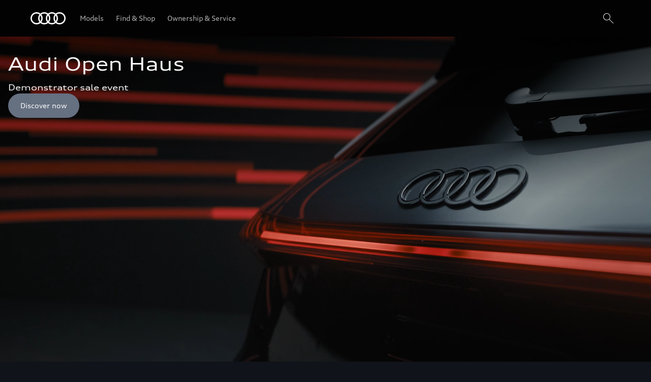

--- FILE ---
content_type: text/html
request_url: https://www.audicentreperth.com.au/en/
body_size: 42309
content:
<!DOCTYPE html>
  <html lang="en"><head><title>Luxury &amp; Performance Cars | Audi Centre Perth</title><link rel="icon" type="image/x-icon" href="/assets/favicon/favicon.ico"/><meta charSet="utf-8"/><meta name="viewport" content="width=device-width, initial-scale=1"/><link rel="canonical" href="https://www.audicentreperth.com.au/en/"/><meta name="description" content="Visit your Audi Centre Perth today to explore the range of new and used Audi models. Book a test drive or call about service and parts."/><meta name="keywords" content=""/><meta property="og:title" content="Luxury & Performance Cars | Audi Centre Perth"/><meta property="og:description" content="Visit your Audi Centre Perth today to explore the range of new and used Audi models. Book a test drive or call about service and parts."/><meta property="og:image" content="https://emea-dam.audi.com/adobe/assets/urn:aaid:aem:6ca285bb-68d8-4dce-bb66-cafd1a3ed704/as/audi_logo_icon_145842.png"/><meta property="og:image:type" content="image/png"/><meta property="og:image:width" content="512"/><meta property="og:image:height" content="512"/><meta property="og:image:alt" content="Audi | Logo Icon - 512x512"/><style type="text/css">
  body {
    margin: 0;
    background-color: hsla(216, 23%, 8%, 1)
  }

  body:has(dialog[open]) {
    overflow: hidden;
  }

  @font-face {
    font-family: 'AudiType';
    src: url('https://assets.one.audi/assets/fonts/AudiTypeVF.woff2')
      format('woff2-variations');
    font-display: swap;
    font-style: normal;
    font-stretch: 100% 130%;
  }

  :root {
    --max-content-width: 1920px;
    --page-margin: 16px;

    @media (min-width: 375px) {
      --page-margin: 28px;
    }

    @media (min-width: 768px) {
      --page-margin: 40px;
    }

    @media (min-width: 1024px) {
      --page-margin: 60px;
    }

    @media (min-width: 1440px) {
      --page-margin: 96px;
    }

    @media (min-width: 1920px) {
      --page-margin: 96px;
    }

    @property --gradient-start {
      syntax: '<color>';
      initial-value: transparent;
      inherits: false;
    }

    @property --gradient-end {
      syntax: '<color>';
      initial-value: transparent;
      inherits: false;
    }

    --spacing-relative-2xs: 4px;
--spacing-relative-xs: 8px;
--spacing-relative-sm: 12px;
--spacing-relative-md: 16px;
--spacing-relative-lg: 24px;
--spacing-relative-xl: 28px;
--spacing-relative-2xl: 36px;
--spacing-relative-3xl: 40px;
--spacing-relative-4xl: 48px;
--spacing-relative-5xl: 64px;
--spacing-relative-6xl: 80px;
--spacing-relative-7xl: 96px;
--spacing-relative-8xl: 120px;

@media (min-width: 768px) {
--spacing-relative-3xl: 48px;
--spacing-relative-4xl: 64px;
--spacing-relative-5xl: 72px;
--spacing-relative-6xl: 88px;
--spacing-relative-7xl: 104px;
--spacing-relative-8xl: 136px;
}

@media (min-width: 1024px) {
--spacing-relative-2xl: 40px;
--spacing-relative-3xl: 56px;
--spacing-relative-4xl: 72px;
--spacing-relative-5xl: 88px;
--spacing-relative-6xl: 104px;
--spacing-relative-7xl: 128px;
--spacing-relative-8xl: 168px;
}

@media (min-width: 1440px) {
--spacing-relative-xl: 32px;
--spacing-relative-2xl: 56px;
--spacing-relative-3xl: 72px;
--spacing-relative-4xl: 88px;
--spacing-relative-5xl: 104px;
--spacing-relative-6xl: 120px;
--spacing-relative-7xl: 160px;
--spacing-relative-8xl: 216px;
}

@media (min-width: 1920px) {
--spacing-relative-xl: 40px;
--spacing-relative-2xl: 72px;
--spacing-relative-3xl: 88px;
--spacing-relative-4xl: 104px;
--spacing-relative-5xl: 120px;
--spacing-relative-6xl: 136px;
--spacing-relative-7xl: 176px;
--spacing-relative-8xl: 248px;
}

  }
</style><link rel="preload" as="script" href="https://oneaudi-falcon-integrator.prod.renderer.one.audi/csr/13.6.1/audi-feature-hub-integrator-csr.js"/><link rel="preload" as="script" href="https://oneaudi-falcon.prod.renderer.one.audi/static/client/client.js?hash=d525406533eb4e8cbadb8db0671653c21c407846f9e9ed44f06c3661a2553445"/><meta name="cms-platform" content="falcon" data-tier="publish"/><link rel="dns-prefetch" href="https://onegraph.audi.com"/><meta name="cola-api-url" content="https://onegraph.audi.com/graphql"/><link rel="dns-prefetch" href="https://oneaudi-falcon-i18n-service.prod.renderer.one.audi"/><meta name="i18n-endpoint" content="https://oneaudi-falcon-i18n-service.prod.renderer.one.audi/api/i18n?path=/content/dam/oadd/au/60180/en/configurations/i18n&amp;aemEnvironmentId=p123727-e1214567&amp;aemEnvironmentService=publish&amp;language=en"/><meta name="wag-baseurl" content="https://web-api.audi.com"/><meta name="myaudi-auth-proxy" content="https://www.audicentreperth.com.au/userinfo"/><meta name="vue-agw-endpoint" content="https://web-api.audi.com"/><link rel="preconnect" href="https://emea-dam.audi.com"/><script>window.featureServiceConfigs = {"audi-market-context-service":[{"v2":{"apiGatewayUrl":"https://oneaudi-falcon-market-context-service.prod.renderer.one.audi/api/market-context?path=/content/dam/oadd/au/configurations/config---market-context&aemEnvironmentId=p123727-e1214567&aemEnvironmentService=publish"}}],"audi-render-mode-service":[0],"gfa:service-config-provider":[{"gfa":{"i18n":{"id":"i18n","origin":"https://oneaudi-falcon-i18n-service.prod.renderer.one.audi","path":"/api/gfa/v1/i18n","customConfig":{"tenant":"/p123727-e1214567/publish/content/dam/oadd/au/60180/en/configurations/i18n"}},"acs":{"id":"acs","origin":"https://oneaudi-falcon-market-context-service.prod.renderer.one.audi","path":"/api/gfa/v1/acs","customConfig":{"tenant":"/p123727-e1214567/publish/content/dam/oadd/au/60180/configurations/acs"}},"oneshopBff":{"id":"?","origin":"https://www.audicentreperth.com.au","path":"/"},"oneshopUbff":{"id":"?","origin":"https://www.audicentreperth.com.au","path":"/"}},"audi":{"falcon-content-api":{"id":"falcon-content-api","origin":"https://www.audicentreperth.com.au","path":"/api/content"},"falcon-pages-api":{"id":"falcon-pages-api","origin":"https://oneaudi-falcon.prod.renderer.one.audi","path":"/api/content/pages/production/publish"}}}],"audi:envConfigService":[{"templateUrl":"https://env-config.one.audi/config/live/{key}.json"}],"navigation-service":[{"pages":{},"primaryConsumerId":"audi:integrator:csr"}]};</script><meta name="oadd-dealer-id" content="60180"/><meta name="locale-language" content="en"/><meta name="locale-market" content="AU"/><meta name="locale-currency" content="AUD"/><meta name="locale-currencyISOCode" content="AUD"/><meta name="locale-currencyType" content="narrowSymbol"/><meta name="locale-showDecimals" content="false"/><meta name="locale-iso-3166-1-alpha3" content="AUS"/><script type="text/javascript" src="https://tms.audi.com/audi/oadd/Bootstrap.js"></script><script type="x-falcon/tracking-data" id="RENDERER_PARTIAL_DIGITAL_DATA">%7B%22page%22%3A%7B%22pageInfo%22%3A%7B%22contentPath%22%3A%22%2Fcontent%2Fdam%2Foadd%2Fau%2F60180%2Fen%2Findex%22%2C%22language%22%3A%22en%22%2C%22market%22%3A%22AU%22%2C%22pageID%22%3A%22%22%2C%22pageName%22%3A%22Luxury%20%26%20Performance%20Cars%20%7C%20Audi%20Centre%20Perth%22%2C%22sysEnv%22%3A%22production%22%2C%22breadCrumbs%22%3A%5B%5D%7D%2C%22attributes%22%3A%7B%22applicationVersion%22%3A%221.0.0%22%2C%22implementer%22%3A2%2C%22applicationName%22%3A%22oadd-global-main%22%2C%22site%22%3A%22oadd%22%2C%22architecture%22%3A%22aem%20headless%22%2C%22designName%22%3A%22Alpha%22%2C%22templateName%22%3A%22flexible%22%2C%22templateVersion%22%3A%221.0.0%22%7D%2C%22category%22%3A%7B%22displayType%22%3A%22default%22%2C%22pageType%22%3A%22standardPage%22%7D%7D%2C%22component%22%3A%5B%7B%22componentInfo%22%3A%7B%22componentID%22%3A%22b373ebe8-46bc-4942-b1b9-078ea99a36ba-1%22%2C%22componentName%22%3A%22fa-nemo-header%22%7D%2C%22attributes%22%3A%7B%22version%22%3A%224.3.3%22%2C%22absoluteNumber%22%3A%221%22%7D%7D%2C%7B%22componentInfo%22%3A%7B%22componentID%22%3A%2229e57591-b881-47d1-8655-74a299ab40eb-1%22%2C%22componentName%22%3A%22fa-inpage-navigation%22%7D%2C%22attributes%22%3A%7B%22version%22%3A%221.9.3%22%2C%22absoluteNumber%22%3A%222%22%7D%7D%2C%7B%22componentInfo%22%3A%7B%22componentID%22%3A%225d9c657e-4f06-4861-829e-752bfd4d9b7f-1%22%2C%22componentName%22%3A%22fa-stage%22%7D%2C%22attributes%22%3A%7B%22version%22%3A%221.21.0%22%2C%22absoluteNumber%22%3A%223%22%7D%7D%2C%7B%22componentInfo%22%3A%7B%22componentID%22%3A%224017639b-22e1-46b0-9855-4a09a28a9810-1%22%2C%22componentName%22%3A%22fa-basic-teaser%22%7D%2C%22attributes%22%3A%7B%22version%22%3A%228.16.2%22%2C%22absoluteNumber%22%3A%224%22%7D%7D%2C%7B%22componentInfo%22%3A%7B%22componentID%22%3A%224017639b-22e1-46b0-9855-4a09a28a9810-2%22%2C%22componentName%22%3A%22fa-basic-teaser%22%7D%2C%22attributes%22%3A%7B%22version%22%3A%228.16.2%22%2C%22absoluteNumber%22%3A%225%22%7D%7D%2C%7B%22componentInfo%22%3A%7B%22componentID%22%3A%224017639b-22e1-46b0-9855-4a09a28a9810-3%22%2C%22componentName%22%3A%22fa-basic-teaser%22%7D%2C%22attributes%22%3A%7B%22version%22%3A%228.16.2%22%2C%22absoluteNumber%22%3A%226%22%7D%7D%2C%7B%22componentInfo%22%3A%7B%22componentID%22%3A%224017639b-22e1-46b0-9855-4a09a28a9810-4%22%2C%22componentName%22%3A%22fa-basic-teaser%22%7D%2C%22attributes%22%3A%7B%22version%22%3A%228.16.2%22%2C%22absoluteNumber%22%3A%227%22%7D%7D%2C%7B%22componentInfo%22%3A%7B%22componentID%22%3A%224017639b-22e1-46b0-9855-4a09a28a9810-5%22%2C%22componentName%22%3A%22fa-basic-teaser%22%7D%2C%22attributes%22%3A%7B%22version%22%3A%228.16.2%22%2C%22absoluteNumber%22%3A%228%22%7D%7D%2C%7B%22componentInfo%22%3A%7B%22componentID%22%3A%224017639b-22e1-46b0-9855-4a09a28a9810-6%22%2C%22componentName%22%3A%22fa-basic-teaser%22%7D%2C%22attributes%22%3A%7B%22version%22%3A%228.16.2%22%2C%22absoluteNumber%22%3A%229%22%7D%7D%2C%7B%22componentInfo%22%3A%7B%22componentID%22%3A%224017639b-22e1-46b0-9855-4a09a28a9810-7%22%2C%22componentName%22%3A%22fa-basic-teaser%22%7D%2C%22attributes%22%3A%7B%22version%22%3A%228.16.2%22%2C%22absoluteNumber%22%3A%2210%22%7D%7D%2C%7B%22componentInfo%22%3A%7B%22componentID%22%3A%224017639b-22e1-46b0-9855-4a09a28a9810-8%22%2C%22componentName%22%3A%22fa-basic-teaser%22%7D%2C%22attributes%22%3A%7B%22version%22%3A%228.16.2%22%2C%22absoluteNumber%22%3A%2211%22%7D%7D%2C%7B%22componentInfo%22%3A%7B%22componentID%22%3A%224017639b-22e1-46b0-9855-4a09a28a9810-9%22%2C%22componentName%22%3A%22fa-basic-teaser%22%7D%2C%22attributes%22%3A%7B%22version%22%3A%228.16.2%22%2C%22absoluteNumber%22%3A%2212%22%7D%7D%2C%7B%22componentInfo%22%3A%7B%22componentID%22%3A%2227fb1208-8e78-454f-8024-aff551729f85-1%22%2C%22componentName%22%3A%22fa-nar-content-tiles%22%7D%2C%22attributes%22%3A%7B%22version%22%3A%222.3.8%22%2C%22absoluteNumber%22%3A%2213%22%7D%7D%2C%7B%22componentInfo%22%3A%7B%22componentID%22%3A%2227fb1208-8e78-454f-8024-aff551729f85-2%22%2C%22componentName%22%3A%22fa-nar-content-tiles%22%7D%2C%22attributes%22%3A%7B%22version%22%3A%222.3.8%22%2C%22absoluteNumber%22%3A%2214%22%7D%7D%2C%7B%22componentInfo%22%3A%7B%22componentID%22%3A%22320519df-93ca-488a-a7d4-4a87b69825e0-1%22%2C%22componentName%22%3A%22fa-nar-secondary-links%22%7D%2C%22attributes%22%3A%7B%22version%22%3A%221.2.4%22%2C%22absoluteNumber%22%3A%2215%22%7D%7D%2C%7B%22componentInfo%22%3A%7B%22componentID%22%3A%229ff0dcbc-2c3f-4416-a6af-e4d2d77101ad-1%22%2C%22componentName%22%3A%22fa-partner-business-card%22%7D%2C%22attributes%22%3A%7B%22version%22%3A%223.5.6%22%2C%22absoluteNumber%22%3A%2216%22%7D%7D%2C%7B%22componentInfo%22%3A%7B%22componentID%22%3A%229ff0dcbc-2c3f-4416-a6af-e4d2d77101ad-2%22%2C%22componentName%22%3A%22fa-partner-business-card%22%7D%2C%22attributes%22%3A%7B%22version%22%3A%223.5.6%22%2C%22absoluteNumber%22%3A%2217%22%7D%7D%2C%7B%22componentInfo%22%3A%7B%22componentID%22%3A%22714ef286-9206-4edc-b2fa-f8a820abf827-1%22%2C%22componentName%22%3A%22fa-nemo-footer%22%7D%2C%22attributes%22%3A%7B%22version%22%3A%221.25.4%22%2C%22absoluteNumber%22%3A%2218%22%7D%7D%2C%7B%22componentInfo%22%3A%7B%22componentID%22%3A%22a53b4b87-9206-46c5-8e4a-3740d96ec478-1%22%2C%22componentName%22%3A%22fa-footnote-engine%22%7D%2C%22attributes%22%3A%7B%22version%22%3A%222.11.1%22%2C%22absoluteNumber%22%3A%2219%22%7D%7D%5D%2C%22dealer%22%3A%5B%7B%22dealerInfo%22%3A%7B%22dealerID%22%3A%2260180%22%2C%22dealerName%22%3A%22Audi%20Centre%20Perth%22%7D%7D%5D%7D</script><script type="x-feature-hub/serialized-states">%7B%22page-info-service%22:%22%7B%7D%22,%22cookie-service%22:%22%5B%5D%22,%22audi-content-service%22:%22%5B%5C%22b373ebe8-46bc-4942-b1b9-078ea99a36ba-1%5C%22,%5C%2229e57591-b881-47d1-8655-74a299ab40eb-1%5C%22,%5C%225d9c657e-4f06-4861-829e-752bfd4d9b7f-1%5C%22,%5C%224017639b-22e1-46b0-9855-4a09a28a9810-1%5C%22%5D%22,%225d9c657e-4f06-4861-829e-752bfd4d9b7f-1_fa-video-player%22:%22%7B%5C%22translations%5C%22:%7B%7D%7D%22,%229ff0dcbc-2c3f-4416-a6af-e4d2d77101ad-1%22:%22%7B%5C%22content%5C%22:%7B%5C%22partnerID%5C%22:%5C%22AUSA60180%5C%22,%5C%22showVariant%5C%22:%5C%22Show%20selected%20dealer%20info%20(long%20layout)%5C%22,%5C%22headline_headlineTag%5C%22:%5C%22h3%5C%22,%5C%22headline_headlineOrder%5C%22:%5C%222%5C%22,%5C%22variantConfig_contactDetails_displayOpeningHours%5C%22:true,%5C%22variantConfig_contactDetails_displayCtaBar%5C%22:false,%5C%22variantConfig_contactDetails_displayOfficialName%5C%22:true,%5C%22variantConfig_contactDetails_displayPhone%5C%22:true,%5C%22variantConfig_contactDetails_displayEmail%5C%22:true,%5C%22variantConfig_contactDetails_isLinkedToPWS%5C%22:true,%5C%22variantConfig_contactDetails_showMoreInfoLink%5C%22:false,%5C%22variantConfig_contactDetails_hasOuterSpacing%5C%22:false,%5C%22variantConfig_contactDetails_isGoogleMapLink%5C%22:true,%5C%22variantConfig_contactDetails_showJsonLd%5C%22:false,%5C%22variantConfig_contactDetails_showJsonLdAutoDealer%5C%22:false,%5C%22variantConfig_contactDetails_showImage%5C%22:true,%5C%22variantConfig_contactDetails_showServiceList%5C%22:false,%5C%22variantConfig_contactDetails_showSocialMediaLinks%5C%22:true,%5C%22variantConfig_socialMedia%5C%22:%5B%7B%5C%22__type%5C%22:%5C%22aem-headless%5C%22,%5C%22contentPath%5C%22:%5C%22/content/dam/oadd/au/60180/en/partner-business-card-social-medias%5C%22,%5C%22path%5C%22:%5C%22%5C%22,%5C%22fields%5C%22:%7B%5C%22facebook%5C%22:true,%5C%22facebookUrl%5C%22:%5C%22https://www.facebook.com/AudiCentrePerth%5C%22,%5C%22instagram%5C%22:true,%5C%22instagramUrl%5C%22:%5C%22https://www.instagram.com/audicentreperth/%5C%22,%5C%22twitter%5C%22:false,%5C%22linkedln%5C%22:true,%5C%22linkedlnUrl%5C%22:%5C%22https://www.linkedin.com/company/audi-centre-perth/%5C%22,%5C%22youtube%5C%22:false,%5C%22vimeo%5C%22:false%7D,%5C%22model%5C%22:%7B%5C%22metadata%5C%22:%7B%5C%22baseUrl%5C%22:%5C%22https://fa-partner-business-card.cdn.prod.arcade.apps.one.audi/v3.5.6%5C%22,%5C%22id%5C%22:%5C%229ff0dcbc-2c3f-4416-a6af-e4d2d77101ad%5C%22,%5C%22serverSrc%5C%22:%5C%22fh/app-alpha.node.js%5C%22,%5C%22src%5C%22:%5C%22fh/app-alpha.js%5C%22,%5C%22config%5C%22:%5C%22%7B%5C%5C%5C%22designs%5C%5C%5C%22:%7B%5C%5C%5C%22classic%5C%5C%5C%22:%7B%5C%5C%5C%22serverSideBundleUrl%5C%5C%5C%22:%5C%5C%5C%22fh/app.node.js%5C%5C%5C%22,%5C%5C%5C%22clientSideBundleUrl%5C%5C%5C%22:%5C%5C%5C%22fh/app.js%5C%5C%5C%22%7D%7D%7D%5C%22%7D,%5C%22path%5C%22:%5C%22/conf/feature-apps/partner-business-card/latest/settings/dam/cfm/models/partner-businesscardsocialmediasocialicon%5C%22,%5C%22title%5C%22:%5C%22Partner%20Business%20Card:%20Social%20Media%20-%20Social%20Icon%5C%22%7D%7D%5D,%5C%22variantConfig_ctaBarButtonConfig_0_target%5C%22:%5C%22_self%5C%22,%5C%22variantConfig_ctaBarButtonConfig_1_target%5C%22:%5C%22_self%5C%22,%5C%22pbcPartnerID%5C%22:%5C%22AUSA60180%5C%22,%5C%22pbcShowVariant%5C%22:%5C%22Show%20selected%20dealer%20info%20(long%20layout)%5C%22,%5C%22variantConfigHeadless%5C%22:%7B%5C%22ctaBarButtonConfig%5C%22:%5B%7B%5C%22label%5C%22:%5C%22%5C%22,%5C%22url%5C%22:%5C%22%5C%22,%5C%22variant%5C%22:%5C%22%5C%22,%5C%22target%5C%22:%5C%22_self%5C%22%7D,%7B%5C%22label%5C%22:%5C%22%5C%22,%5C%22url%5C%22:%5C%22%5C%22,%5C%22variant%5C%22:%5C%22%5C%22,%5C%22target%5C%22:%5C%22_self%5C%22%7D%5D,%5C%22socialMedia%5C%22:%5B%7B%5C%22facebook%5C%22:true,%5C%22facebookUrl%5C%22:%5C%22https://www.facebook.com/AudiCentrePerth%5C%22,%5C%22instagram%5C%22:true,%5C%22instagramUrl%5C%22:%5C%22https://www.instagram.com/audicentreperth/%5C%22,%5C%22twitter%5C%22:false,%5C%22linkedln%5C%22:true,%5C%22linkedlnUrl%5C%22:%5C%22https://www.linkedin.com/company/audi-centre-perth/%5C%22,%5C%22youtube%5C%22:false,%5C%22vimeo%5C%22:false%7D%5D,%5C%22displayCtaBar%5C%22:false,%5C%22displayEmail%5C%22:true,%5C%22displayOfficialName%5C%22:true,%5C%22displayOpeningHours%5C%22:true,%5C%22displayPhone%5C%22:true,%5C%22hasOuterSpacing%5C%22:false,%5C%22isGoogleMapLink%5C%22:true,%5C%22isLinkedToPWS%5C%22:true,%5C%22showImage%5C%22:true,%5C%22showJsonLd%5C%22:false,%5C%22showJsonLdAutoDealer%5C%22:false,%5C%22showMoreInfoLink%5C%22:false,%5C%22showSocialMediaLinks%5C%22:true,%5C%22showServiceList%5C%22:false%7D,%5C%22headline%5C%22:%7B%5C%22headlineTag%5C%22:%5C%22h3%5C%22,%5C%22headlineOrder%5C%22:%5C%222%5C%22%7D%7D,%5C%22data%5C%22:%7B%5C%22dealerId%5C%22:%5C%22AUSA60180%5C%22,%5C%22name%5C%22:%5C%22Audi%20Centre%20Perth%5C%22,%5C%22phone%5C%22:%5C%22(08)%209231%205888%5C%22,%5C%22url%5C%22:%5C%22http://www.audicentreperth.com.au%5C%22,%5C%22email%5C%22:%5C%22sales@audicentreperth.com.au%5C%22,%5C%22address%5C%22:%5B%5C%22337%20Harborne%20Street%5C%22,%5C%22Osborne%20Park%206017%5C%22%5D,%5C%22vCardUrl%5C%22:%5C%22https://graphql.pss.audi.com/api/v1/dealers/AUSA60180/vcard%5C%22,%5C%22services%5C%22:%5B%5C%22sales%5C%22,%5C%22service%5C%22,%5C%22service-noagent%5C%22,%5C%22usedcars%5C%22,%5C%22etron%5C%22,%5C%22sales-etron%5C%22,%5C%22service-etron%5C%22,%5C%22sales-r8%5C%22,%5C%22service-r8%5C%22,%5C%22sales-rs%5C%22,%5C%22otv%5C%22,%5C%22connect-plug-play%5C%22%5D,%5C%22longitude%5C%22:115.81938934326172,%5C%22latitude%5C%22:-31.91551399230957,%5C%22openingHours%5C%22:%7B%5C%22openingHoursNote%5C%22:null,%5C%22departments%5C%22:%5B%7B%5C%22id%5C%22:%5C%22sales%5C%22,%5C%22departmentName%5C%22:%5C%22Sales%5C%22,%5C%22departmentOpeningHoursNote%5C%22:null,%5C%22openingHours%5C%22:%5B%7B%5C%22id%5C%22:%5C%22monday%5C%22,%5C%22open%5C%22:true,%5C%22timeRanges%5C%22:%5B%7B%5C%22openTime%5C%22:%5C%2208:00:00%5C%22,%5C%22closeTime%5C%22:%5C%2217:30:00%5C%22,%5C%22__typename%5C%22:%5C%22TimeRange%5C%22%7D%5D,%5C%22__typename%5C%22:%5C%22OpeningHours%5C%22%7D,%7B%5C%22id%5C%22:%5C%22tuesday%5C%22,%5C%22open%5C%22:true,%5C%22timeRanges%5C%22:%5B%7B%5C%22openTime%5C%22:%5C%2208:00:00%5C%22,%5C%22closeTime%5C%22:%5C%2217:30:00%5C%22,%5C%22__typename%5C%22:%5C%22TimeRange%5C%22%7D%5D,%5C%22__typename%5C%22:%5C%22OpeningHours%5C%22%7D,%7B%5C%22id%5C%22:%5C%22wednesday%5C%22,%5C%22open%5C%22:true,%5C%22timeRanges%5C%22:%5B%7B%5C%22openTime%5C%22:%5C%2208:00:00%5C%22,%5C%22closeTime%5C%22:%5C%2219:30:00%5C%22,%5C%22__typename%5C%22:%5C%22TimeRange%5C%22%7D%5D,%5C%22__typename%5C%22:%5C%22OpeningHours%5C%22%7D,%7B%5C%22id%5C%22:%5C%22thursday%5C%22,%5C%22open%5C%22:true,%5C%22timeRanges%5C%22:%5B%7B%5C%22openTime%5C%22:%5C%2208:00:00%5C%22,%5C%22closeTime%5C%22:%5C%2217:30:00%5C%22,%5C%22__typename%5C%22:%5C%22TimeRange%5C%22%7D%5D,%5C%22__typename%5C%22:%5C%22OpeningHours%5C%22%7D,%7B%5C%22id%5C%22:%5C%22friday%5C%22,%5C%22open%5C%22:true,%5C%22timeRanges%5C%22:%5B%7B%5C%22openTime%5C%22:%5C%2208:00:00%5C%22,%5C%22closeTime%5C%22:%5C%2217:30:00%5C%22,%5C%22__typename%5C%22:%5C%22TimeRange%5C%22%7D%5D,%5C%22__typename%5C%22:%5C%22OpeningHours%5C%22%7D,%7B%5C%22id%5C%22:%5C%22saturday%5C%22,%5C%22open%5C%22:true,%5C%22timeRanges%5C%22:%5B%7B%5C%22openTime%5C%22:%5C%2208:00:00%5C%22,%5C%22closeTime%5C%22:%5C%2213:00:00%5C%22,%5C%22__typename%5C%22:%5C%22TimeRange%5C%22%7D%5D,%5C%22__typename%5C%22:%5C%22OpeningHours%5C%22%7D,%7B%5C%22id%5C%22:%5C%22sunday%5C%22,%5C%22open%5C%22:false,%5C%22timeRanges%5C%22:%5B%5D,%5C%22__typename%5C%22:%5C%22OpeningHours%5C%22%7D%5D,%5C%22__typename%5C%22:%5C%22Department%5C%22%7D,%7B%5C%22id%5C%22:%5C%22service%5C%22,%5C%22departmentName%5C%22:%5C%22Service%5C%22,%5C%22departmentOpeningHoursNote%5C%22:null,%5C%22openingHours%5C%22:%5B%7B%5C%22id%5C%22:%5C%22monday%5C%22,%5C%22open%5C%22:true,%5C%22timeRanges%5C%22:%5B%7B%5C%22openTime%5C%22:%5C%2207:30:00%5C%22,%5C%22closeTime%5C%22:%5C%2217:30:00%5C%22,%5C%22__typename%5C%22:%5C%22TimeRange%5C%22%7D%5D,%5C%22__typename%5C%22:%5C%22OpeningHours%5C%22%7D,%7B%5C%22id%5C%22:%5C%22tuesday%5C%22,%5C%22open%5C%22:true,%5C%22timeRanges%5C%22:%5B%7B%5C%22openTime%5C%22:%5C%2207:30:00%5C%22,%5C%22closeTime%5C%22:%5C%2217:30:00%5C%22,%5C%22__typename%5C%22:%5C%22TimeRange%5C%22%7D%5D,%5C%22__typename%5C%22:%5C%22OpeningHours%5C%22%7D,%7B%5C%22id%5C%22:%5C%22wednesday%5C%22,%5C%22open%5C%22:true,%5C%22timeRanges%5C%22:%5B%7B%5C%22openTime%5C%22:%5C%2207:30:00%5C%22,%5C%22closeTime%5C%22:%5C%2217:30:00%5C%22,%5C%22__typename%5C%22:%5C%22TimeRange%5C%22%7D%5D,%5C%22__typename%5C%22:%5C%22OpeningHours%5C%22%7D,%7B%5C%22id%5C%22:%5C%22thursday%5C%22,%5C%22open%5C%22:true,%5C%22timeRanges%5C%22:%5B%7B%5C%22openTime%5C%22:%5C%2207:30:00%5C%22,%5C%22closeTime%5C%22:%5C%2217:30:00%5C%22,%5C%22__typename%5C%22:%5C%22TimeRange%5C%22%7D%5D,%5C%22__typename%5C%22:%5C%22OpeningHours%5C%22%7D,%7B%5C%22id%5C%22:%5C%22friday%5C%22,%5C%22open%5C%22:true,%5C%22timeRanges%5C%22:%5B%7B%5C%22openTime%5C%22:%5C%2207:30:00%5C%22,%5C%22closeTime%5C%22:%5C%2217:30:00%5C%22,%5C%22__typename%5C%22:%5C%22TimeRange%5C%22%7D%5D,%5C%22__typename%5C%22:%5C%22OpeningHours%5C%22%7D,%7B%5C%22id%5C%22:%5C%22saturday%5C%22,%5C%22open%5C%22:false,%5C%22timeRanges%5C%22:%5B%5D,%5C%22__typename%5C%22:%5C%22OpeningHours%5C%22%7D,%7B%5C%22id%5C%22:%5C%22sunday%5C%22,%5C%22open%5C%22:false,%5C%22timeRanges%5C%22:%5B%5D,%5C%22__typename%5C%22:%5C%22OpeningHours%5C%22%7D%5D,%5C%22__typename%5C%22:%5C%22Department%5C%22%7D,%7B%5C%22id%5C%22:%5C%22parts-saturday-morning-collection-also-available%5C%22,%5C%22departmentName%5C%22:%5C%22Parts%20(Saturday%20morning%20collection%20also%20available)%5C%22,%5C%22departmentOpeningHoursNote%5C%22:null,%5C%22openingHours%5C%22:%5B%7B%5C%22id%5C%22:%5C%22monday%5C%22,%5C%22open%5C%22:true,%5C%22timeRanges%5C%22:%5B%7B%5C%22openTime%5C%22:%5C%2207:30:00%5C%22,%5C%22closeTime%5C%22:%5C%2217:00:00%5C%22,%5C%22__typename%5C%22:%5C%22TimeRange%5C%22%7D%5D,%5C%22__typename%5C%22:%5C%22OpeningHours%5C%22%7D,%7B%5C%22id%5C%22:%5C%22tuesday%5C%22,%5C%22open%5C%22:true,%5C%22timeRanges%5C%22:%5B%7B%5C%22openTime%5C%22:%5C%2207:30:00%5C%22,%5C%22closeTime%5C%22:%5C%2217:00:00%5C%22,%5C%22__typename%5C%22:%5C%22TimeRange%5C%22%7D%5D,%5C%22__typename%5C%22:%5C%22OpeningHours%5C%22%7D,%7B%5C%22id%5C%22:%5C%22wednesday%5C%22,%5C%22open%5C%22:true,%5C%22timeRanges%5C%22:%5B%7B%5C%22openTime%5C%22:%5C%2207:30:00%5C%22,%5C%22closeTime%5C%22:%5C%2217:00:00%5C%22,%5C%22__typename%5C%22:%5C%22TimeRange%5C%22%7D%5D,%5C%22__typename%5C%22:%5C%22OpeningHours%5C%22%7D,%7B%5C%22id%5C%22:%5C%22thursday%5C%22,%5C%22open%5C%22:true,%5C%22timeRanges%5C%22:%5B%7B%5C%22openTime%5C%22:%5C%2207:30:00%5C%22,%5C%22closeTime%5C%22:%5C%2217:00:00%5C%22,%5C%22__typename%5C%22:%5C%22TimeRange%5C%22%7D%5D,%5C%22__typename%5C%22:%5C%22OpeningHours%5C%22%7D,%7B%5C%22id%5C%22:%5C%22friday%5C%22,%5C%22open%5C%22:true,%5C%22timeRanges%5C%22:%5B%7B%5C%22openTime%5C%22:%5C%2207:30:00%5C%22,%5C%22closeTime%5C%22:%5C%2217:00:00%5C%22,%5C%22__typename%5C%22:%5C%22TimeRange%5C%22%7D%5D,%5C%22__typename%5C%22:%5C%22OpeningHours%5C%22%7D,%7B%5C%22id%5C%22:%5C%22saturday%5C%22,%5C%22open%5C%22:false,%5C%22timeRanges%5C%22:%5B%5D,%5C%22__typename%5C%22:%5C%22OpeningHours%5C%22%7D,%7B%5C%22id%5C%22:%5C%22sunday%5C%22,%5C%22open%5C%22:false,%5C%22timeRanges%5C%22:%5B%5D,%5C%22__typename%5C%22:%5C%22OpeningHours%5C%22%7D%5D,%5C%22__typename%5C%22:%5C%22Department%5C%22%7D%5D,%5C%22__typename%5C%22:%5C%22OpeningHoursRelated%5C%22%7D,%5C%22additionalData%5C%22:%7B%5C%22displayName%5C%22:%5C%22Audi%20Centre%20Perth%5C%22,%5C%22locationName%5C%22:null,%5C%22locationImage%5C%22:%5C%22https://media.audi.com/is/image/audi/oadd/au/assets/Dealers/pbc-images/1920x1080_perth_dealer.jpg%5C%22,%5C%22additionalServices%5C%22:null,%5C%22additionalUrl%5C%22:null,%5C%22__typename%5C%22:%5C%22AdditionalPartnerInformation%5C%22%7D,%5C%22__typename%5C%22:%5C%22Dealer%5C%22%7D%7D%22,%229ff0dcbc-2c3f-4416-a6af-e4d2d77101ad-2%22:%22%7B%5C%22content%5C%22:%7B%5C%22partnerID%5C%22:%5C%22AUSA60170%5C%22,%5C%22showVariant%5C%22:%5C%22Show%20selected%20dealer%20info%20(long%20layout)%5C%22,%5C%22headline_headlineTag%5C%22:%5C%22h3%5C%22,%5C%22headline_headlineOrder%5C%22:%5C%222%5C%22,%5C%22variantConfig_contactDetails_displayOpeningHours%5C%22:true,%5C%22variantConfig_contactDetails_displayCtaBar%5C%22:false,%5C%22variantConfig_contactDetails_displayOfficialName%5C%22:true,%5C%22variantConfig_contactDetails_displayPhone%5C%22:true,%5C%22variantConfig_contactDetails_displayEmail%5C%22:true,%5C%22variantConfig_contactDetails_isLinkedToPWS%5C%22:true,%5C%22variantConfig_contactDetails_showMoreInfoLink%5C%22:false,%5C%22variantConfig_contactDetails_hasOuterSpacing%5C%22:false,%5C%22variantConfig_contactDetails_isGoogleMapLink%5C%22:true,%5C%22variantConfig_contactDetails_showJsonLd%5C%22:false,%5C%22variantConfig_contactDetails_showJsonLdAutoDealer%5C%22:false,%5C%22variantConfig_contactDetails_showImage%5C%22:true,%5C%22variantConfig_contactDetails_showServiceList%5C%22:false,%5C%22variantConfig_contactDetails_showSocialMediaLinks%5C%22:true,%5C%22variantConfig_socialMedia%5C%22:%5B%5D,%5C%22variantConfig_ctaBarButtonConfig_0_target%5C%22:%5C%22_self%5C%22,%5C%22variantConfig_ctaBarButtonConfig_1_target%5C%22:%5C%22_self%5C%22,%5C%22pbcPartnerID%5C%22:%5C%22AUSA60170%5C%22,%5C%22pbcShowVariant%5C%22:%5C%22Show%20selected%20dealer%20info%20(long%20layout)%5C%22,%5C%22variantConfigHeadless%5C%22:%7B%5C%22ctaBarButtonConfig%5C%22:%5B%7B%5C%22label%5C%22:%5C%22%5C%22,%5C%22url%5C%22:%5C%22%5C%22,%5C%22variant%5C%22:%5C%22%5C%22,%5C%22target%5C%22:%5C%22_self%5C%22%7D,%7B%5C%22label%5C%22:%5C%22%5C%22,%5C%22url%5C%22:%5C%22%5C%22,%5C%22variant%5C%22:%5C%22%5C%22,%5C%22target%5C%22:%5C%22_self%5C%22%7D%5D,%5C%22socialMedia%5C%22:%5B%5D,%5C%22displayCtaBar%5C%22:false,%5C%22displayEmail%5C%22:true,%5C%22displayOfficialName%5C%22:true,%5C%22displayOpeningHours%5C%22:true,%5C%22displayPhone%5C%22:true,%5C%22hasOuterSpacing%5C%22:false,%5C%22isGoogleMapLink%5C%22:true,%5C%22isLinkedToPWS%5C%22:true,%5C%22showImage%5C%22:true,%5C%22showJsonLd%5C%22:false,%5C%22showJsonLdAutoDealer%5C%22:false,%5C%22showMoreInfoLink%5C%22:false,%5C%22showSocialMediaLinks%5C%22:true,%5C%22showServiceList%5C%22:false%7D,%5C%22headline%5C%22:%7B%5C%22headlineTag%5C%22:%5C%22h3%5C%22,%5C%22headlineOrder%5C%22:%5C%222%5C%22%7D%7D,%5C%22data%5C%22:null%7D%22,%22audi:integrator:csr%22:%22%7B%5C%22iconBasePath%5C%22:%5C%22/assets/icons/%5C%22%7D%22%7D</script><script type="x-feature-hub/serialized-onegraph-store">{}</script><script type="x-feature-hub/urls-for-hydration">["https://fa-notifications.cdn.prod.arcade.apps.one.audi/v1.10.2/fh/app-alpha.js","https://fa-quick-access-links.cdn.prod.arcade.apps.one.audi/1.1.2/fh/app-alpha.js","https://fa-nemo-header.cdn.prod.arcade.apps.one.audi/v4.3.3/fh/app-alpha.js","https://fa-inpage-navigation.cdn.prod.arcade.apps.one.audi/v1.9.3/fh/app-alpha.js","https://fa-stage.cdn.prod.arcade.apps.one.audi/v1.21.0/fh/app-alpha.js","https://fa-basic-teaser.cdn.prod.arcade.apps.one.audi/v8.16.2/fh/app.alpha.js","https://fa-nar-content-tiles.cdn.prod.collab.apps.one.audi/v2.3.8/fh/app-alpha.js","https://fa-nar-secondary-links.cdn.prod.collab.apps.one.audi/v1.2.4/fh/app-alpha.js","https://fa-partner-business-card.cdn.prod.arcade.apps.one.audi/v3.5.6/fh/app-alpha.js","https://fa-nemo-footer.cdn.prod.arcade.apps.one.audi/v1.25.4/fh/app-alpha.js","https://fa-footnote-engine.cdn.prod.arcade.apps.one.audi/v2.11.1/fh/app-alpha.js","https://fa-one-layer.cdn.prod.arcade.apps.one.audi/v5.1.1/fh/app-alpha.js","https://fa-video-player.cdn.prod.collab.apps.one.audi/v5.6.0/fh/app-alpha.js"]</script><style data-styled="true" data-styled-version="5.1.1">.lgNqAS{color:inherit;}/*!sc*/
data-styled.g30[id="sc-fzoyAV"]{content:"lgNqAS,"}/*!sc*/
.zPDwQ{-webkit-transition-timing-function:cubic-bezier(0.75,0.02,0.5,1);transition-timing-function:cubic-bezier(0.75,0.02,0.5,1);-webkit-transition-duration:250ms;transition-duration:250ms;-webkit-transition-property:color,text-decoration-color;transition-property:color,text-decoration-color;display:-webkit-inline-box;display:-webkit-inline-flex;display:-ms-inline-flexbox;display:inline-flex;-webkit-align-items:center;-webkit-box-align:center;-ms-flex-align:center;align-items:center;font-family:AudiType,sans-serif;-webkit-letter-spacing:0px;-moz-letter-spacing:0px;-ms-letter-spacing:0px;letter-spacing:0px;font-weight:400;-webkit-text-decoration:underline;text-decoration:underline;font-size:16px;line-height:24px;font-stretch:105%;color:hsla(216,33%,99%,1);-webkit-text-decoration-line:underline;text-decoration-line:underline;-webkit-text-decoration-color:hsla(216,33%,99%,1);text-decoration-color:hsla(216,33%,99%,1);box-sizing:border-box;-webkit-text-decoration-thickness:1px;text-decoration-thickness:1px;text-underline-offset:7px;padding-bottom:2px;min-height:24px;}/*!sc*/
.zPDwQ:hover:not(:disabled),.zPDwQ:active:not(:disabled){color:hsla(216,33%,99%,0.7);-webkit-text-decoration-color:hsla(216,33%,99%,0.7);text-decoration-color:hsla(216,33%,99%,0.7);}/*!sc*/
.zPDwQ:disabled{cursor:not-allowed;color:hsla(216,13%,65%,0.3);-webkit-text-decoration-color:hsla(216,13%,65%,0.3);text-decoration-color:hsla(216,13%,65%,0.3);}/*!sc*/
data-styled.g31[id="sc-fzoLag"]{content:"zPDwQ,"}/*!sc*/
.gLvmyU{-webkit-flex-shrink:0;-ms-flex-negative:0;flex-shrink:0;margin-right:8px;}/*!sc*/
data-styled.g32[id="sc-fzoXzr"]{content:"gLvmyU,"}/*!sc*/
.khfUhZ{-webkit-align-items:center;-webkit-box-align:center;-ms-flex-align:center;align-items:center;display:-webkit-box;display:-webkit-flex;display:-ms-flexbox;display:flex;-webkit-flex-direction:column;-ms-flex-direction:column;flex-direction:column;}/*!sc*/
data-styled.g33[id="FeatureApp__Layout-sc-307d9122-0"]{content:"khfUhZ,"}/*!sc*/
.kezJmw{display:block;width:32px;height:32px;-webkit-transform-origin:50% 50%;-ms-transform-origin:50% 50%;transform-origin:50% 50%;-webkit-animation:kxLTmt 1.5s cubic-bezier(0.4,0,0.3,1) infinite;animation:kxLTmt 1.5s cubic-bezier(0.4,0,0.3,1) infinite;}/*!sc*/
data-styled.g34[id="sc-fzpjYC"]{content:"kezJmw,"}/*!sc*/
.dZBIxz{fill:none;border:none;stroke:hsla(216,26%,1%,0.2);stroke-width:2px;}/*!sc*/
data-styled.g36[id="sc-fznJRM"]{content:"dZBIxz,"}/*!sc*/
.bQEshH{fill:none;stroke-linecap:round;stroke:hsla(216,26%,1%,1);stroke-width:2px;-webkit-animation:kteWYl 1.5s cubic-bezier(0.3,0.95,0.65,0.9) infinite both;animation:kteWYl 1.5s cubic-bezier(0.3,0.95,0.65,0.9) infinite both;}/*!sc*/
data-styled.g37[id="sc-fznWqX"]{content:"bQEshH,"}/*!sc*/
.ioFOzC{display:-webkit-inline-box;display:-webkit-inline-flex;display:-ms-inline-flexbox;display:inline-flex;-webkit-flex-direction:column;-ms-flex-direction:column;flex-direction:column;gap:8px;-webkit-align-items:center;-webkit-box-align:center;-ms-flex-align:center;align-items:center;}/*!sc*/
data-styled.g38[id="sc-fzoiQi"]{content:"ioFOzC,"}/*!sc*/
.jOezDF{color:hsla(216,26%,1%,1);font-family:AudiType,sans-serif;-webkit-letter-spacing:0px;-moz-letter-spacing:0px;-ms-letter-spacing:0px;letter-spacing:0px;font-weight:400;-webkit-text-decoration:none;text-decoration:none;font-size:16px;line-height:20px;font-stretch:105%;}/*!sc*/
data-styled.g39[id="sc-fzqARJ"]{content:"jOezDF,"}/*!sc*/
.chfLGY{text-align:center;}/*!sc*/
data-styled.g50[id="audi-footnote-engine-container__LoadingWrapper-sc-b8fb783b-0"]{content:"chfLGY,"}/*!sc*/
@-webkit-keyframes kxLTmt{from{-webkit-transform:rotate(-90deg);-ms-transform:rotate(-90deg);transform:rotate(-90deg);}to{-webkit-transform:rotate(270deg);-ms-transform:rotate(270deg);transform:rotate(270deg);}}/*!sc*/
@keyframes kxLTmt{from{-webkit-transform:rotate(-90deg);-ms-transform:rotate(-90deg);transform:rotate(-90deg);}to{-webkit-transform:rotate(270deg);-ms-transform:rotate(270deg);transform:rotate(270deg);}}/*!sc*/
data-styled.g51[id="sc-keyframes-kxLTmt"]{content:"kxLTmt,"}/*!sc*/
@-webkit-keyframes kteWYl{0%{stroke-dasharray:0px,91.106186954104px;stroke-dashoffset:0px;-webkit-animation-timing-function:ease-in;animation-timing-function:ease-in;}20%{stroke-dasharray:50.61454830783556px,91.106186954104px;stroke-dashoffset:-10.12290966156711px;}100%{stroke-dasharray:50.61454830783556px,91.106186954104px;stroke-dashoffset:-91.106186954104px;}}/*!sc*/
@keyframes kteWYl{0%{stroke-dasharray:0px,91.106186954104px;stroke-dashoffset:0px;-webkit-animation-timing-function:ease-in;animation-timing-function:ease-in;}20%{stroke-dasharray:50.61454830783556px,91.106186954104px;stroke-dashoffset:-10.12290966156711px;}100%{stroke-dasharray:50.61454830783556px,91.106186954104px;stroke-dashoffset:-91.106186954104px;}}/*!sc*/
data-styled.g52[id="sc-keyframes-kteWYl"]{content:"kteWYl,"}/*!sc*/
.hEswSN{border:0;-webkit-flex-direction:column;-ms-flex-direction:column;flex-direction:column;-webkit-align-items:center;-webkit-box-align:center;-ms-flex-align:center;align-items:center;-webkit-box-pack:center;-webkit-justify-content:center;-ms-flex-pack:center;justify-content:center;-webkit-transition-timing-function:cubic-bezier(0.75,0.02,0.5,1);transition-timing-function:cubic-bezier(0.75,0.02,0.5,1);-webkit-transition-duration:250ms;transition-duration:250ms;border-radius:999px;cursor:pointer;display:-webkit-inline-box;display:-webkit-inline-flex;display:-ms-inline-flexbox;display:inline-flex;box-sizing:border-box;text-align:center;font-family:AudiType,sans-serif;-webkit-letter-spacing:0px;-moz-letter-spacing:0px;-ms-letter-spacing:0px;letter-spacing:0px;font-weight:400;-webkit-text-decoration:none;text-decoration:none;font-size:14px;line-height:20px;font-stretch:105%;padding:12px 24px;min-height:48px;width:100%;background:hsla(216,12%,45%,1);color:hsla(216,33%,99%,1);box-shadow:inset 0 0 0 1px hsla(216,12%,45%,0);-webkit-transition-property:color,background,box-shadow;transition-property:color,background,box-shadow;}/*!sc*/
.hEswSN svg{-webkit-flex-shrink:0;-ms-flex-negative:0;flex-shrink:0;}/*!sc*/
.hEswSN .sc-fznzqM{color:hsla(216,33%,99%,1);}/*!sc*/
.hEswSN:hover{background:hsla(216,18%,21%,1);color:hsla(216,33%,99%,1);box-shadow:inset 0 0 0 1px hsla(216,18%,88%,0.2);}/*!sc*/
.hEswSN:hover .sc-fznzqM{color:hsla(216,33%,99%,1);}/*!sc*/
.hEswSN:active{background:hsla(216,18%,21%,1);color:hsla(216,33%,99%,1);box-shadow:inset 0 0 0 1px hsla(216,18%,88%,0.2);}/*!sc*/
.hEswSN:active .sc-fznzqM{color:hsla(216,33%,99%,1);}/*!sc*/
data-styled.g104[id="sc-fznOgF"]{content:"hEswSN,"}/*!sc*/
.jRuJZE{display:-webkit-box;display:-webkit-flex;display:-ms-flexbox;display:flex;-webkit-align-items:center;-webkit-box-align:center;-ms-flex-align:center;align-items:center;-webkit-box-pack:center;-webkit-justify-content:center;-ms-flex-pack:center;justify-content:center;gap:12px;}/*!sc*/
data-styled.g105[id="sc-fznYue"]{content:"jRuJZE,"}/*!sc*/
.hAitIG{margin:var(--spacing-relative-lg) 0 var(--spacing-relative-2xs) 0;display:-webkit-box;display:-webkit-flex;display:-ms-flexbox;display:flex;-webkit-column-gap:8px;column-gap:8px;row-gap:12px;-webkit-align-items:flex-start;-webkit-box-align:flex-start;-ms-flex-align:flex-start;align-items:flex-start;-webkit-flex-direction:column;-ms-flex-direction:column;flex-direction:column;}/*!sc*/
@media (min-width:768px){.hAitIG{-webkit-flex-direction:row;-ms-flex-direction:row;flex-direction:row;}}/*!sc*/
data-styled.g107[id="sc-fzqzEs"]{content:"hAitIG,"}/*!sc*/
.EvzwR{margin:var(--spacing-relative-xl) 0 var(--spacing-relative-xs) 0;color:hsla(216,33%,99%,1);font-family:AudiType,sans-serif;-webkit-letter-spacing:0px;-moz-letter-spacing:0px;-ms-letter-spacing:0px;letter-spacing:0px;font-weight:400;-webkit-text-decoration:none;text-decoration:none;font-size:28px;line-height:40px;font-stretch:130%;}/*!sc*/
@media (min-width:1024px){.EvzwR{font-size:36px;line-height:52px;}}/*!sc*/
@media (min-width:1440px){.EvzwR{font-size:40px;line-height:60px;}}/*!sc*/
@media (min-width:1920px){.EvzwR{font-size:44px;line-height:64px;}}/*!sc*/
.EvzwR sup{vertical-align:0.68em;}/*!sc*/
.EvzwR sub{vertical-align:-0.275em;}/*!sc*/
.EvzwR sup,.EvzwR sub{font-size:0.583em;}/*!sc*/
.EvzwR sup a,.EvzwR sub a{color:inherit;-webkit-text-decoration:none;text-decoration:none;border-bottom:2px solid hsla(216,33%,99%,1);-webkit-transition-timing-function:cubic-bezier(0.75,0.02,0.5,1);transition-timing-function:cubic-bezier(0.75,0.02,0.5,1);-webkit-transition-duration:250ms;transition-duration:250ms;-webkit-transition-property:color,border-color;transition-property:color,border-color;border-bottom:none;}/*!sc*/
.EvzwR sup a:hover,.EvzwR sub a:hover{color:hsla(216,33%,99%,0.7);border-bottom-color:hsla(216,33%,99%,0.7);}/*!sc*/
.kIwrsP{margin:0;color:hsla(216,33%,99%,1);font-family:AudiType,sans-serif;-webkit-letter-spacing:0px;-moz-letter-spacing:0px;-ms-letter-spacing:0px;letter-spacing:0px;font-weight:400;-webkit-text-decoration:none;text-decoration:none;font-size:16px;line-height:24px;font-stretch:130%;}/*!sc*/
@media (min-width:1440px){.kIwrsP{font-size:18px;line-height:28px;}}/*!sc*/
@media (min-width:1920px){.kIwrsP{font-size:20px;line-height:32px;}}/*!sc*/
.kIwrsP sup{vertical-align:0.68em;}/*!sc*/
.kIwrsP sub{vertical-align:-0.275em;}/*!sc*/
.kIwrsP sup,.kIwrsP sub{font-size:0.583em;}/*!sc*/
.kIwrsP sup a,.kIwrsP sub a{color:inherit;-webkit-text-decoration:none;text-decoration:none;border-bottom:2px solid hsla(216,33%,99%,1);-webkit-transition-timing-function:cubic-bezier(0.75,0.02,0.5,1);transition-timing-function:cubic-bezier(0.75,0.02,0.5,1);-webkit-transition-duration:250ms;transition-duration:250ms;-webkit-transition-property:color,border-color;transition-property:color,border-color;border-bottom:none;}/*!sc*/
.kIwrsP sup a:hover,.kIwrsP sub a:hover{color:hsla(216,33%,99%,0.7);border-bottom-color:hsla(216,33%,99%,0.7);}/*!sc*/
data-styled.g108[id="sc-fzqOul"]{content:"EvzwR,kIwrsP,"}/*!sc*/
.gfgukg{width:100%;pointer-events:auto;}/*!sc*/
@media (min-width:768px){.gfgukg{width:-webkit-fit-content;width:-moz-fit-content;width:fit-content;}}/*!sc*/
data-styled.g109[id="RichText__ClickableElement-sc-344ced11-0"]{content:"gfgukg,"}/*!sc*/
.eUsGVf #anchors-allowed > a{all:unset;-webkit-text-decoration:underline !important;text-decoration:underline !important;cursor:pointer;outline:none;}/*!sc*/
data-styled.g110[id="RichText__StyledHeadline-sc-344ced11-1"]{content:"eUsGVf,"}/*!sc*/
@media (max-width:768px){.hQQIAv{display:block;}}/*!sc*/
@media (min-width:769px){.hQQIAv{display:none;}}/*!sc*/
data-styled.g111[id="StageButtons__ButtonsContainer-sc-37200b36-0"]{content:"hQQIAv,"}/*!sc*/
.mqEdf{padding:var(--spacing-relative-lg) var(--page-margin) var(--spacing-relative-2xl) var(--page-margin);z-index:4;padding:0 var(--page-margin) 0 var(--page-margin);}/*!sc*/
@media (min-width:768px){.mqEdf{position:static;left:auto;bottom:auto;right:auto;}.mqEdf a,.mqEdf button{width:auto !important;}}/*!sc*/
data-styled.g112[id="StageButtons__ResponsiveButtonsWrapper-sc-37200b36-1"]{content:"mqEdf,"}/*!sc*/
.fpIYLT{object-fit:contain;height:100%;width:auto;}/*!sc*/
@media (min-width:320px){.fpIYLT{min-height:auto;height:640px;}}/*!sc*/
@media (min-width:768px){.fpIYLT{min-height:auto;height:800px;}}/*!sc*/
@media (min-width:1024px){.fpIYLT{min-height:auto;height:640px;}}/*!sc*/
@media (min-width:1920px){.fpIYLT{min-height:auto;height:800px;}}/*!sc*/
.fpIYLT img{display:inline !important;}/*!sc*/
data-styled.g116[id="StageVideo__VideoWrapper-sc-e78e8ccd-0"]{content:"fpIYLT,"}/*!sc*/
.fjBpsy{display:-webkit-box;display:-webkit-flex;display:-ms-flexbox;display:flex;height:100%;width:100%;-webkit-align-items:flex-start;-webkit-box-align:flex-start;-ms-flex-align:flex-start;align-items:flex-start;}/*!sc*/
@media (min-width:768px){}/*!sc*/
@media (max-width:768px){}/*!sc*/
data-styled.g117[id="StageShader__StageContentContainer-sc-9ec3309b-0"]{content:"fjBpsy,"}/*!sc*/
.epCOGV{pointer-events:none;position:absolute;top:0;left:0;bottom:0;right:0;z-index:1;text-align:left;background:linear-gradient(180deg,rgba(0,0,0,0.60) 0%,rgba(0,0,0,0.00) 50%);}/*!sc*/
data-styled.g119[id="StageShader__ShaderTop-sc-9ec3309b-2"]{content:"epCOGV,"}/*!sc*/
@media (min-width:768px){}/*!sc*/
data-styled.g121[id="StageShader__HorizontalAlignmentDiv-sc-9ec3309b-4"]{content:"bsASku,"}/*!sc*/
.jqkOMY{width:inherit;}/*!sc*/
data-styled.g124[id="StageContent__StyledContainer-sc-14eed875-0"]{content:"jqkOMY,"}/*!sc*/
.HcRAu{width:auto;overflow:hidden;max-width:1920px;padding:0 var(--page-margin);position:relative;z-index:4 !important;white-space:pre-wrap;}/*!sc*/
@media (min-width:768px){.HcRAu{padding:0 var(--page-margin) var(--spacing-relative-8xl) var(--page-margin);background:transparent;}.HcRAu .StageButtons__ResponsiveButtonsWrapper-sc-37200b36-1{padding:0;}}/*!sc*/
@media (max-width:768px){.HcRAu .StageButtons__ResponsiveButtonsWrapper-sc-37200b36-1{padding:0 0 var(--spacing-relative-lg) 0;}}/*!sc*/
data-styled.g125[id="StageContent__StageContentWrap-sc-14eed875-1"]{content:"HcRAu,"}/*!sc*/
.hpITRT{margin-bottom:var(--spacing-relative-md);}/*!sc*/
@media (min-width:768px){}/*!sc*/
@media (min-width:1920px){}/*!sc*/
data-styled.g126[id="StageContent__StyledHeadline-sc-14eed875-2"]{content:"hpITRT,"}/*!sc*/
.iKTOKV{pointer-events:auto;}/*!sc*/
@media (max-width:768px){.iKTOKV{margin-block-end:var(--spacing-relative-2xl);}.iKTOKV #headline-data,.iKTOKV ~ span#anchors-allowed > a,.iKTOKV p,.iKTOKV span{color:hsla(216,33%,99%,1);}}/*!sc*/
.fIcpwW{pointer-events:auto;}/*!sc*/
@media (max-width:768px){.fIcpwW{margin-block-end:0;}.fIcpwW #headline-data,.fIcpwW ~ span#anchors-allowed > a,.fIcpwW p,.fIcpwW span{color:hsla(216,33%,99%,1);}}/*!sc*/
data-styled.g127[id="StageContent__StyledHeadlineSubLineWrapper-sc-14eed875-3"]{content:"iKTOKV,fIcpwW,"}/*!sc*/
.uNWAK{background-color:transparent;margin:0;position:relative;}/*!sc*/
data-styled.g128[id="StageContainer__StageContainerWrap-sc-d31d7ac0-0"]{content:"uNWAK,"}/*!sc*/
.icUIXW{position:relative;margin:0 auto;max-width:var(--max-content-width);}/*!sc*/
.icUIXW a.audi-j-footnote-reference:hover{color:inherit;}/*!sc*/
data-styled.g129[id="StageContainer__Block-sc-d31d7ac0-1"]{content:"icUIXW,"}/*!sc*/
.bXhKiw{display:none;padding:0 var(--page-margin) var(--spacing-relative-lg) var(--page-margin);}/*!sc*/
@media (max-width:768px){.bXhKiw{display:block;}}/*!sc*/
.bXhKiw .StageButtons__ResponsiveButtonsWrapper-sc-37200b36-1{padding:0;}/*!sc*/
data-styled.g130[id="StageContainer__ShowOnMobile-sc-d31d7ac0-2"]{content:"bXhKiw,"}/*!sc*/
.dFzlns{display:block;}/*!sc*/
@media (max-width:768px){.dFzlns{display:none;display:none;}}/*!sc*/
.dFzlns .StageLegal__StageLegalWrapper-sc-2b687ca-0{padding-left:0;padding-bottom:0;}/*!sc*/
data-styled.g131[id="StageContainer__ShowOnDesktop-sc-d31d7ac0-3"]{content:"dFzlns,"}/*!sc*/
html.adobe-ue-edit .mediaItem{height:800px;}/*!sc*/
#fa-editorial-stage-video_fa-video-player-videoAppMuteButtonWrapper{z-index:5;}/*!sc*/
a.audi-j-footnote-reference{color:inherit;-webkit-text-decoration:none;text-decoration:none;}/*!sc*/
data-styled.g132[id="sc-global-fEvSqX1"]{content:"sc-global-fEvSqX1,"}/*!sc*/
.jTzIjq{width:100%;height:2px;background-color:hsla(216,33%,99%,0.2);}/*!sc*/
data-styled.g208[id="sc-qQxXP"]{content:"jTzIjq,"}/*!sc*/
.fZmUoG{margin:0;color:hsla(216,33%,99%,0.7);font-family:AudiType,sans-serif;-webkit-letter-spacing:0px;-moz-letter-spacing:0px;-ms-letter-spacing:0px;letter-spacing:0px;font-weight:400;-webkit-text-decoration:none;text-decoration:none;font-size:14px;line-height:24px;font-stretch:105%;}/*!sc*/
.fZmUoG sup{vertical-align:0.68em;}/*!sc*/
.fZmUoG sub{vertical-align:-0.275em;}/*!sc*/
.fZmUoG sup,.fZmUoG sub{font-size:0.583em;}/*!sc*/
.fZmUoG sup a,.fZmUoG sub a{color:inherit;-webkit-text-decoration:none;text-decoration:none;border-bottom:2px solid hsla(216,33%,99%,1);-webkit-transition-timing-function:cubic-bezier(0.75,0.02,0.5,1);transition-timing-function:cubic-bezier(0.75,0.02,0.5,1);-webkit-transition-duration:250ms;transition-duration:250ms;-webkit-transition-property:color,border-color;transition-property:color,border-color;border-bottom:none;}/*!sc*/
.fZmUoG sup a:hover,.fZmUoG sub a:hover{color:hsla(216,33%,99%,0.7);border-bottom-color:hsla(216,33%,99%,0.7);}/*!sc*/
data-styled.g209[id="sc-qYSYK"]{content:"fZmUoG,"}/*!sc*/
.fRiowu{margin:0;color:hsla(216,33%,99%,1);font-family:AudiType,sans-serif;-webkit-letter-spacing:0px;-moz-letter-spacing:0px;-ms-letter-spacing:0px;letter-spacing:0px;font-weight:400;-webkit-text-decoration:none;text-decoration:none;font-size:16px;line-height:24px;font-stretch:130%;}/*!sc*/
@media (min-width:1440px){.fRiowu{font-size:18px;line-height:28px;}}/*!sc*/
@media (min-width:1920px){.fRiowu{font-size:20px;line-height:32px;}}/*!sc*/
.fRiowu sup{vertical-align:0.68em;}/*!sc*/
.fRiowu sub{vertical-align:-0.275em;}/*!sc*/
.fRiowu sup,.fRiowu sub{font-size:0.583em;}/*!sc*/
.fRiowu sup a,.fRiowu sub a{color:inherit;-webkit-text-decoration:none;text-decoration:none;border-bottom:2px solid hsla(216,33%,99%,1);-webkit-transition-timing-function:cubic-bezier(0.75,0.02,0.5,1);transition-timing-function:cubic-bezier(0.75,0.02,0.5,1);-webkit-transition-duration:250ms;transition-duration:250ms;-webkit-transition-property:color,border-color;transition-property:color,border-color;border-bottom:none;}/*!sc*/
.fRiowu sup a:hover,.fRiowu sub a:hover{color:hsla(216,33%,99%,0.7);border-bottom-color:hsla(216,33%,99%,0.7);}/*!sc*/
data-styled.g211[id="sc-pJkiN"]{content:"fRiowu,"}/*!sc*/
.ktonVu{color:inherit;}/*!sc*/
data-styled.g212[id="sc-pReKu"]{content:"ktonVu,"}/*!sc*/
.loiRvE{-webkit-transition-timing-function:cubic-bezier(0.75,0.02,0.5,1);transition-timing-function:cubic-bezier(0.75,0.02,0.5,1);-webkit-transition-duration:250ms;transition-duration:250ms;-webkit-transition-property:color,text-decoration-color;transition-property:color,text-decoration-color;display:-webkit-inline-box;display:-webkit-inline-flex;display:-ms-inline-flexbox;display:inline-flex;-webkit-align-items:center;-webkit-box-align:center;-ms-flex-align:center;align-items:center;font-family:AudiType,sans-serif;-webkit-letter-spacing:0px;-moz-letter-spacing:0px;-ms-letter-spacing:0px;letter-spacing:0px;font-weight:400;-webkit-text-decoration:underline;text-decoration:underline;font-size:14px;line-height:24px;font-stretch:105%;color:hsla(216,33%,99%,1);-webkit-text-decoration-line:underline;text-decoration-line:underline;-webkit-text-decoration-color:hsla(216,33%,99%,1);text-decoration-color:hsla(216,33%,99%,1);box-sizing:border-box;-webkit-text-decoration-thickness:1px;text-decoration-thickness:1px;text-underline-offset:7px;padding-bottom:2px;min-height:24px;}/*!sc*/
.loiRvE:hover:not(:disabled),.loiRvE:active:not(:disabled){color:hsla(216,33%,99%,0.7);-webkit-text-decoration-color:hsla(216,33%,99%,0.7);text-decoration-color:hsla(216,33%,99%,0.7);}/*!sc*/
.loiRvE:disabled{cursor:not-allowed;color:hsla(216,13%,65%,0.3);-webkit-text-decoration-color:hsla(216,13%,65%,0.3);text-decoration-color:hsla(216,13%,65%,0.3);}/*!sc*/
data-styled.g213[id="sc-pZaHX"]{content:"loiRvE,"}/*!sc*/
.gOKiuo{max-height:0;opacity:0;overflow:hidden;}/*!sc*/
@media (min-width:768px){.gOKiuo{background-color:var(--one-footer-color-black);height:auto;margin:0;max-height:initial;opacity:1;}}/*!sc*/
.gOKiuo > ul{padding:calc(var(--one-footer-space-l) - var(--one-footer-space-m) / 2) 0;}/*!sc*/
@media (min-width:768px){.gOKiuo > ul{padding:0;}}/*!sc*/
.gOKiuo > ul > li{padding:0 var(--one-footer-side-spacing);}/*!sc*/
@media (min-width:768px){.gOKiuo > ul > li{padding:0 0 var(--one-footer-space-s);}}/*!sc*/
.gOKiuo > ul > li > a{display:block;padding:calc(var(--one-footer-space-m) / 2) 0;width:100%;}/*!sc*/
@media (min-width:768px){.gOKiuo > ul > li > a{display:inline;padding:0;width:auto;}}/*!sc*/
@media (min-width:768px){.gOKiuo > ul > li:last-of-type{padding:0;}}/*!sc*/
@media (min-width:768px){.gOKiuo{padding:3px;}}/*!sc*/
data-styled.g215[id="links__FooterLinksWrapperStyled-sc-f05537eb-0"]{content:"gOKiuo,"}/*!sc*/
.cOAHUq > ul{display:block;list-style:none;margin:0 0 var(--one-footer-space-xxl) calc(-1 * var(--one-footer-side-spacing));padding:0;width:calc(100% + 2 * var(--one-footer-side-spacing));}/*!sc*/
@media (min-width:768px){.cOAHUq > ul{display:-webkit-box;display:-webkit-flex;display:-ms-flexbox;display:flex;-webkit-flex-flow:row wrap;-ms-flex-flow:row wrap;flex-flow:row wrap;margin:28px auto 28px;width:100%;}}/*!sc*/
.cOAHUq > ul > li{margin-bottom:-1px;}/*!sc*/
@media (min-width:768px){.cOAHUq > ul > li{margin:0 24px 40px 0;padding:0;width:calc(33% - var(--one-footer-space-xl) * 2 / 3);}}/*!sc*/
@media (min-width:1440px){.cOAHUq > ul > li{margin:0 24px 40px 0;width:calc(20% - var(--one-footer-space-xl) * 4 / 5);}}/*!sc*/
@media (min-width:768px){.cOAHUq > ul > li:nth-of-type(3n){margin-right:0;}}/*!sc*/
@media (min-width:1440px){.cOAHUq > ul > li:nth-of-type(3n){margin-right:var(--one-footer-space-l);}}/*!sc*/
@media (min-width:1440px){.cOAHUq > ul > li:nth-of-type(5n){margin-right:0;}}/*!sc*/
.cOAHUq > ul > li:first-of-type{margin-top:calc(var(--one-footer-space-xxxl) - var(--one-footer-space-l));}/*!sc*/
@media (min-width:768px){.cOAHUq > ul > li:first-of-type{margin-top:0;}}/*!sc*/
.cOAHUq > ul > li:last-of-type{margin-bottom:calc(var(--one-footer-space-xxl) - var(--one-footer-space-l));}/*!sc*/
@media (min-width:768px){.cOAHUq > ul > li:last-of-type{margin-bottom:var(--one-footer-space-xxl);}}/*!sc*/
data-styled.g216[id="categories__FooterSitemapStyled-sc-407358e2-0"]{content:"cOAHUq,"}/*!sc*/
.eoSbXA{-webkit-align-content:center;-ms-flex-line-pack:center;align-content:center;border-bottom:1px solid var(--one-footer-neutral-10);border-top:1px solid var(--one-footer-neutral-10);cursor:pointer;padding:0 var(--one-footer-side-spacing);position:relative;width:100%;z-index:2;}/*!sc*/
@media (min-width:768px){.eoSbXA{border:none;cursor:initial;margin-bottom:24px;padding:0;}}/*!sc*/
.eoSbXA > .category_label{color:var(--one-footer-color-white);display:-webkit-box;display:-webkit-flex;display:-ms-flexbox;display:flex;-webkit-flex-flow:row nowrap;-ms-flex-flow:row nowrap;flex-flow:row nowrap;-webkit-box-pack:justify;-webkit-justify-content:space-between;-ms-flex-pack:justify;justify-content:space-between;padding:var(--one-footer-space-m) 0;width:100%;}/*!sc*/
@media (min-width:768px){.eoSbXA > .category_label{padding:0;width:auto;}}/*!sc*/
.eoSbXA > .category_label > svg{-webkit-flex:none;-ms-flex:none;flex:none;margin:0 0 0 var(--one-footer-space-l);-webkit-transition:-webkit-transform 240ms cubic-bezier(0.75,0.02,0.5,1);-webkit-transition:transform 240ms cubic-bezier(0.75,0.02,0.5,1);transition:transform 240ms cubic-bezier(0.75,0.02,0.5,1);}/*!sc*/
@media (min-width:768px){.eoSbXA > .category_label > svg{display:none;}}/*!sc*/
.eoSbXA[data-submenu-open*='true'] svg{-webkit-transform:rotate(-180deg);-ms-transform:rotate(-180deg);transform:rotate(-180deg);}/*!sc*/
.eoSbXA[data-submenu-open*='true'] + div{background-color:var(--one-footer-neutral-5);height:auto;max-height:2000px;opacity:1;}/*!sc*/
@media (min-width:768px){.eoSbXA[data-submenu-open*='true'] + div{background-color:var(--one-footer-color-black);}}/*!sc*/
data-styled.g217[id="categories__FooterSitemapCategoryLinkWrapperStyled-sc-407358e2-1"]{content:"eoSbXA,"}/*!sc*/
.dRwyhd{-webkit-box-flex:1;-webkit-flex-grow:1;-ms-flex-positive:1;flex-grow:1;margin-right:var(--one-footer-space-xl);}/*!sc*/
.dRwyhd .legal-link{color:var(--one-footer-color-white);}/*!sc*/
.dRwyhd > ul{display:-webkit-inline-box;display:-webkit-inline-flex;display:-ms-inline-flexbox;display:inline-flex;-webkit-flex-flow:row wrap;-ms-flex-flow:row wrap;flex-flow:row wrap;list-style:none;padding:0;}/*!sc*/
.dRwyhd > ul > li{padding-block:8px;}/*!sc*/
.dRwyhd > ul > li:not(:last-child){padding-right:16px;}/*!sc*/
.dRwyhd > ul > li > a{display:inline-block;}/*!sc*/
data-styled.g232[id="legal-links__LegalLinksStyledWrapper-sc-92b3a212-0"]{content:"dRwyhd,"}/*!sc*/
.hshFRh{display:-webkit-box;display:-webkit-flex;display:-ms-flexbox;display:flex;padding:0;-webkit-align-items:center;-webkit-box-align:center;-ms-flex-align:center;align-items:center;-webkit-box-pack:center;-webkit-justify-content:center;-ms-flex-pack:center;justify-content:center;border-radius:999px;-webkit-transition-timing-function:cubic-bezier(0.75,0.02,0.5,1);transition-timing-function:cubic-bezier(0.75,0.02,0.5,1);-webkit-transition-duration:250ms;transition-duration:250ms;-webkit-transition-property:color,box-shadow,border-color,background;transition-property:color,box-shadow,border-color,background;cursor:pointer;box-sizing:border-box;width:48px;height:48px;background:hsla(216,21%,12%,1);color:hsla(216,33%,99%,1);border:1px solid hsla(216,18%,21%,1);}/*!sc*/
.hshFRh svg{-webkit-flex-shrink:0;-ms-flex-negative:0;flex-shrink:0;}/*!sc*/
.hshFRh + .sc-pscky{color:hsla(216,33%,99%,1);}/*!sc*/
data-styled.g234[id="sc-qQYBZ"]{content:"hshFRh,"}/*!sc*/
.fWjkgh{display:-webkit-box;display:-webkit-flex;display:-ms-flexbox;display:flex;-webkit-flex-direction:column;-ms-flex-direction:column;flex-direction:column;-webkit-align-items:center;-webkit-box-align:center;-ms-flex-align:center;align-items:center;width:-webkit-min-content;width:-moz-min-content;width:min-content;gap:8px;}/*!sc*/
.fWjkgh:hover .sc-qQYBZ:not(:disabled){color:hsla(216,33%,99%,1);border-color:hsla(216,18%,88%,0.2);background:hsla(216,18%,21%,1);}/*!sc*/
.fWjkgh:hover .sc-qQYBZ:not(:disabled) + .sc-pscky{color:hsla(216,33%,99%,0.7);}/*!sc*/
.fWjkgh:active .sc-qQYBZ:not(:disabled){color:hsla(216,33%,99%,1);border-color:hsla(216,18%,88%,0.2);background:hsla(216,18%,21%,1);}/*!sc*/
.fWjkgh:active .sc-qQYBZ:not(:disabled) + .sc-pscky{color:hsla(216,33%,99%,0.7);}/*!sc*/
data-styled.g235[id="sc-qZtCU"]{content:"fWjkgh,"}/*!sc*/
.gHdEBI{-webkit-flex-direction:row;-ms-flex-direction:row;flex-direction:row;display:-webkit-box;display:-webkit-flex;display:-ms-flexbox;display:flex;padding-bottom:12px;gap:8px;}/*!sc*/
@media (min-width:768px){.gHdEBI{-webkit-box-pack:end;-webkit-justify-content:flex-end;-ms-flex-pack:end;justify-content:flex-end;}}/*!sc*/
data-styled.g248[id="social-media__RightAlignedButtonGroup-sc-1c6bb45f-0"]{content:"gHdEBI,"}/*!sc*/
.bYfAlG{color:var(--one-footer-color-white);-webkit-align-items:center;-webkit-box-align:center;-ms-flex-align:center;align-items:center;display:-webkit-inline-box;display:-webkit-inline-flex;display:-ms-inline-flexbox;display:inline-flex;}/*!sc*/
.bYfAlG > span{color:var(--one-footer-color-white);margin-right:var(--one-footer-space-s);}/*!sc*/
.bYfAlG > svg{-webkit-transform:rotate(180deg);-ms-transform:rotate(180deg);transform:rotate(180deg);}/*!sc*/
data-styled.g249[id="to-top-link__ToTopStyledLink-sc-c6427afd-0"]{content:"bYfAlG,"}/*!sc*/
.chJaov{--one-footer-color-black:hsla(216,26%,1%,1);--one-footer-color-white:hsla(216,33%,99%,1);--one-footer-neutral-5:hsla(216,26%,1%,0.6);--one-footer-neutral-10:hsla(216,17%,26%,1);--one-footer-neutral-20:hsla(216,14%,35%,1);--one-footer-neutral-70:hsla(216,33%,99%,0.6);--one-footer-side-spacing:16px;--one-footer-space-xs:var(--spacing-relative-xs);--one-footer-space-s:var(--spacing-relative-sm);--one-footer-space-m:var(--spacing-relative-md);--one-footer-space-l:var(--spacing-relative-lg);--one-footer-space-xl:var(--spacing-relative-xl);--one-footer-space-xxl:var(--spacing-relative-2xl);--one-footer-space-xxxl:var(--spacing-relative-3xl);background:var(--one-footer-color-black);box-sizing:border-box;color:var(--one-footer-color-white);padding:var(--one-footer-space-l) var(--one-footer-side-spacing) var(--one-footer-space-xl);}/*!sc*/
.chJaov .layout{margin-block-start:var(--spacing-relative-lg);-webkit-column-gap:var(--spacing-relative-sm);column-gap:var(--spacing-relative-sm);}/*!sc*/
.chJaov .layout p{display:inline;}/*!sc*/
.chJaov .disclaimer-text{margin-block-start:var(--spacing-relative-lg);}/*!sc*/
.chJaov span#disclaimer-text > a{color:inherit;-webkit-text-decoration:none !important;text-decoration:none !important;font-stretch:105%;font-family:AudiType,sans-serif;font-weight:700;-webkit-transition:250ms cubic-bezier(0.75,0.02,0.5,1);transition:250ms cubic-bezier(0.75,0.02,0.5,1);border-bottom:1px solid var(--one-footer-color-white);cursor:pointer !important;outline:none;}/*!sc*/
.chJaov span#disclaimer-text > a:focus-visible{outline:revert;}/*!sc*/
.chJaov .copyrightText{color:hsla(216,33%,99%,0.7);margin-inline-end:var(--one-footer-space-xxl);}/*!sc*/
@media (min-width:375px){.chJaov{--one-footer-side-spacing:28px;}}/*!sc*/
@media (min-width:768px){.chJaov{--one-footer-side-spacing:40px;}}/*!sc*/
@media (min-width:1024px){.chJaov{--one-footer-side-spacing:60px;}}/*!sc*/
@media (min-width:1440px){.chJaov{--one-footer-side-spacing:96px;}}/*!sc*/
@media (min-width:1920px){.chJaov{--one-footer-side-spacing:calc((100% - 1728px) / 2);}}/*!sc*/
.chJaov *,.chJaov *::after,.chJaov *::before{box-sizing:border-box;}/*!sc*/
.chJaov a,.chJaov select,.chJaov span{cursor:pointer;-webkit-text-decoration:none;text-decoration:none;}/*!sc*/
.chJaov a:hover,.chJaov select:hover,.chJaov a:hover span{color:var(--one-footer-neutral-70);}/*!sc*/
.chJaov a:focus-visible,.chJaov select:focus-visible{outline:var(--one-footer-neutral-20) auto 1px;}/*!sc*/
.chJaov [data-is-overview-link='true']{display:none !important;}/*!sc*/
data-styled.g250[id="audi-footer__OneFooterStyled-sc-fc8cc144-0"]{content:"chJaov,"}/*!sc*/
.cBiRzl{display:-webkit-box;display:-webkit-flex;display:-ms-flexbox;display:flex;-webkit-flex-wrap:wrap;-ms-flex-wrap:wrap;flex-wrap:wrap;-webkit-box-pack:end;-webkit-justify-content:flex-end;-ms-flex-pack:end;justify-content:flex-end;}/*!sc*/
data-styled.g251[id="audi-footer__OneFooterStyledToolbar-sc-fc8cc144-1"]{content:"cBiRzl,"}/*!sc*/
.eDDvvU{display:-webkit-box;display:-webkit-flex;display:-ms-flexbox;display:flex;-webkit-flex-wrap:wrap;-ms-flex-wrap:wrap;flex-wrap:wrap;-webkit-box-pack:justify;-webkit-justify-content:space-between;-ms-flex-pack:justify;justify-content:space-between;-webkit-align-items:center;-webkit-box-align:center;-ms-flex-align:center;align-items:center;margin:24px 0 0;}/*!sc*/
@media (min-width:768px){.eDDvvU{margin:40px 0 0;}}/*!sc*/
data-styled.g252[id="audi-footer__OneFooterStyledToolbarBorderTop-sc-fc8cc144-2"]{content:"eDDvvU,"}/*!sc*/
.fvYMWN{color:var(--one-footer-color-white);display:inline;}/*!sc*/
data-styled.g254[id="audi-footer__TextNoCursor-sc-fc8cc144-4"]{content:"fvYMWN,"}/*!sc*/
.imvXBS{border:0;-webkit-flex-direction:column;-ms-flex-direction:column;flex-direction:column;-webkit-align-items:center;-webkit-box-align:center;-ms-flex-align:center;align-items:center;-webkit-box-pack:center;-webkit-justify-content:center;-ms-flex-pack:center;justify-content:center;-webkit-transition-timing-function:cubic-bezier(0.75,0.02,0.5,1);transition-timing-function:cubic-bezier(0.75,0.02,0.5,1);-webkit-transition-duration:250ms;transition-duration:250ms;border-radius:999px;cursor:pointer;display:-webkit-inline-box;display:-webkit-inline-flex;display:-ms-inline-flexbox;display:inline-flex;box-sizing:border-box;text-align:center;font-family:AudiType,sans-serif;-webkit-letter-spacing:0px;-moz-letter-spacing:0px;-ms-letter-spacing:0px;letter-spacing:0px;font-weight:400;-webkit-text-decoration:none;text-decoration:none;font-size:14px;line-height:20px;font-stretch:105%;padding:12px 24px;min-height:48px;width:100%;background:hsla(216,12%,45%,1);color:hsla(216,33%,99%,1);box-shadow:inset 0 0 0 1px hsla(216,12%,45%,0);-webkit-transition-property:color,background,box-shadow;transition-property:color,background,box-shadow;}/*!sc*/
.imvXBS svg{-webkit-flex-shrink:0;-ms-flex-negative:0;flex-shrink:0;}/*!sc*/
.imvXBS .sc-pkfPC{color:hsla(216,33%,99%,1);}/*!sc*/
.imvXBS:hover{background:hsla(216,18%,21%,1);color:hsla(216,33%,99%,1);box-shadow:inset 0 0 0 1px hsla(216,18%,88%,0.2);}/*!sc*/
.imvXBS:hover .sc-pkfPC{color:hsla(216,33%,99%,1);}/*!sc*/
.imvXBS:active{background:hsla(216,18%,21%,1);color:hsla(216,33%,99%,1);box-shadow:inset 0 0 0 1px hsla(216,18%,88%,0.2);}/*!sc*/
.imvXBS:active .sc-pkfPC{color:hsla(216,33%,99%,1);}/*!sc*/
data-styled.g338[id="sc-psDhf"]{content:"imvXBS,"}/*!sc*/
.gySpCC{display:-webkit-box;display:-webkit-flex;display:-ms-flexbox;display:flex;-webkit-align-items:center;-webkit-box-align:center;-ms-flex-align:center;align-items:center;-webkit-box-pack:center;-webkit-justify-content:center;-ms-flex-pack:center;justify-content:center;gap:12px;}/*!sc*/
data-styled.g339[id="sc-qQxFs"]{content:"gySpCC,"}/*!sc*/
.gaecht{margin:0;color:hsla(216,33%,99%,0.7);font-family:AudiType,sans-serif;-webkit-letter-spacing:0px;-moz-letter-spacing:0px;-ms-letter-spacing:0px;letter-spacing:0px;font-weight:400;-webkit-text-decoration:none;text-decoration:none;font-size:16px;line-height:24px;font-stretch:105%;}/*!sc*/
.gaecht sup{vertical-align:0.68em;}/*!sc*/
.gaecht sub{vertical-align:-0.275em;}/*!sc*/
.gaecht sup,.gaecht sub{font-size:0.583em;}/*!sc*/
.gaecht sup a,.gaecht sub a{color:inherit;-webkit-text-decoration:none;text-decoration:none;border-bottom:2px solid hsla(216,33%,99%,1);-webkit-transition-timing-function:cubic-bezier(0.75,0.02,0.5,1);transition-timing-function:cubic-bezier(0.75,0.02,0.5,1);-webkit-transition-duration:250ms;transition-duration:250ms;-webkit-transition-property:color,border-color;transition-property:color,border-color;border-bottom:none;}/*!sc*/
.gaecht sup a:hover,.gaecht sub a:hover{color:hsla(216,33%,99%,0.7);border-bottom-color:hsla(216,33%,99%,0.7);}/*!sc*/
data-styled.g341[id="sc-pBlxj"]{content:"gaecht,"}/*!sc*/
.gXgCaF{margin:0;color:hsla(216,33%,99%,1);font-family:AudiType,sans-serif;-webkit-letter-spacing:0px;-moz-letter-spacing:0px;-ms-letter-spacing:0px;letter-spacing:0px;font-weight:400;-webkit-text-decoration:none;text-decoration:none;font-size:24px;line-height:36px;font-stretch:130%;}/*!sc*/
@media (min-width:1024px){.gXgCaF{font-size:28px;line-height:40px;}}/*!sc*/
@media (min-width:1440px){.gXgCaF{font-size:32px;line-height:44px;}}/*!sc*/
@media (min-width:1920px){.gXgCaF{font-size:36px;line-height:52px;}}/*!sc*/
.gXgCaF sup{vertical-align:0.68em;}/*!sc*/
.gXgCaF sub{vertical-align:-0.275em;}/*!sc*/
.gXgCaF sup,.gXgCaF sub{font-size:0.583em;}/*!sc*/
.gXgCaF sup a,.gXgCaF sub a{color:inherit;-webkit-text-decoration:none;text-decoration:none;border-bottom:2px solid hsla(216,33%,99%,1);-webkit-transition-timing-function:cubic-bezier(0.75,0.02,0.5,1);transition-timing-function:cubic-bezier(0.75,0.02,0.5,1);-webkit-transition-duration:250ms;transition-duration:250ms;-webkit-transition-property:color,border-color;transition-property:color,border-color;border-bottom:none;}/*!sc*/
.gXgCaF sup a:hover,.gXgCaF sub a:hover{color:hsla(216,33%,99%,0.7);border-bottom-color:hsla(216,33%,99%,0.7);}/*!sc*/
data-styled.g342[id="sc-pJipy"]{content:"gXgCaF,"}/*!sc*/
.kxhOIy{display:-webkit-box;display:-webkit-flex;display:-ms-flexbox;display:flex;-webkit-column-gap:8px;column-gap:8px;row-gap:12px;-webkit-align-items:flex-start;-webkit-box-align:flex-start;-ms-flex-align:flex-start;align-items:flex-start;-webkit-flex-direction:column;-ms-flex-direction:column;flex-direction:column;}/*!sc*/
@media (min-width:768px){.kxhOIy{-webkit-flex-direction:row;-ms-flex-direction:row;flex-direction:row;}}/*!sc*/
data-styled.g343[id="sc-pRgDJ"]{content:"kxhOIy,"}/*!sc*/
.eQfENt{width:100%;border-radius:20px;}/*!sc*/
data-styled.g350[id="Image__Img-sc-829be3b6-0"]{content:"eQfENt,"}/*!sc*/
.kgvmkF p{margin:0;padding:0;margin-block-start:var(--spacing-relative-xs);}/*!sc*/
.kgvmkF a{color:inherit;}/*!sc*/
data-styled.g359[id="RichText__StyledText-sc-85943492-0"]{content:"kgvmkF,"}/*!sc*/
.gPWqDf{margin:auto;max-width:var(--max-content-width);display:grid;grid-template-columns:1fr;grid-template-rows:1fr;grid-template-areas:'media' 'textarea';padding:var(--spacing-relative-xl) var(--spacing-relative-md);}/*!sc*/
.gPWqDf img{color:hsla(216,33%,99%,0.7);}/*!sc*/
.gPWqDf .image-disclaimer{margin-block-start:var(--spacing-relative-sm);}/*!sc*/
@media (min-width:375px){.gPWqDf{padding-inline:var(--page-margin);}}/*!sc*/
@media (min-width:768px){.gPWqDf{padding-inline:var(--page-margin);}}/*!sc*/
@media (min-width:1024px){.gPWqDf{grid-template-columns:1fr 1fr;grid-template-areas:"media textarea";padding-inline:var(--spacing-relative-3xl);padding-block-end:var(--spacing-relative-2xl);}}/*!sc*/
@media (min-width:1440px){.gPWqDf{grid-template-columns:1fr 1fr;grid-template-areas:"media textarea";padding-inline:var(--page-margin);padding-block-end:var(--spacing-relative-2xl);}}/*!sc*/
data-styled.g360[id="BasicTeaser__StyledContainer-sc-c6042089-0"]{content:"gPWqDf,"}/*!sc*/
.jCURzO{grid-area:media;position:relative;height:0;overflow:hidden;padding-top:56.25%;}/*!sc*/
@media screen and (min-width:1024px){.jCURzO .div{display:-webkit-box;display:-webkit-flex;display:-ms-flexbox;display:flex;-webkit-flex-direction:column;-ms-flex-direction:column;flex-direction:column;-webkit-box-pack:start;-webkit-justify-content:flex-start;-ms-flex-pack:start;justify-content:flex-start;-webkit-align-items:flex-start;-webkit-box-align:flex-start;-ms-flex-align:flex-start;align-items:flex-start;}}/*!sc*/
.jCURzO img{display:none;width:100%;height:100%;object-fit:cover;}/*!sc*/
@media screen and (min-width:320px) and (max-width:374px){.jCURzO img.screen-size-xs{display:block;}}/*!sc*/
@media screen and (min-width:375px) and (max-width:767px){.jCURzO img.screen-size-s{display:block;}}/*!sc*/
@media screen and (min-width:768px) and (max-width:1023px){.jCURzO img.screen-size-m{display:block;}}/*!sc*/
@media screen and (min-width:1024px) and (max-width:1439px){.jCURzO img.screen-size-l{display:block;}}/*!sc*/
@media screen and (min-width:1440px) and (max-width:1919px){.jCURzO img.screen-size-xl{display:block;}}/*!sc*/
@media screen and (min-width:1920px){.jCURzO img.screen-size-xxl{display:block;}}/*!sc*/
.jCURzO .image__container{position:absolute;top:0;right:0;bottom:0;left:0;height:100%;}/*!sc*/
data-styled.g362[id="BasicTeaser__StyledImage-sc-c6042089-2"]{content:"jCURzO,"}/*!sc*/
.XpvFs{grid-area:textarea;-webkit-align-self:center;-ms-flex-item-align:center;align-self:center;}/*!sc*/
.XpvFs sup{position:initial;line-height:initial;}/*!sc*/
@media screen and (min-width:320px){.XpvFs{padding-block-start:var(--spacing-relative-lg);}}/*!sc*/
@media screen and (min-width:768px){.XpvFs a,.XpvFs button{width:auto;}}/*!sc*/
@media screen and (min-width:1024px){.XpvFs{display:-webkit-box;display:-webkit-flex;display:-ms-flexbox;display:flex;-webkit-flex-direction:column;-ms-flex-direction:column;flex-direction:column;-webkit-box-pack:center;-webkit-justify-content:center;-ms-flex-pack:center;justify-content:center;-webkit-align-items:flex-start;-webkit-box-align:flex-start;-ms-flex-align:flex-start;align-items:flex-start;padding-inline-start:var(--spacing-relative-2xl);padding-inline-end:var(--spacing-relative-2xl);padding-block-start:0;}}/*!sc*/
.XpvFs .button-group{-webkit-flex:1;-ms-flex:1;flex:1;min-width:80px;text-align:center;-webkit-flex-flow:wrap;-ms-flex-flow:wrap;flex-flow:wrap;}/*!sc*/
.XpvFs .subheading{margin-block-start:var(--spacing-relative-xs);}/*!sc*/
.XpvFs .text{margin-block-start:var(--spacing-relative-xs);}/*!sc*/
.XpvFs .buttons{margin-block-start:var(--spacing-relative-lg);}/*!sc*/
.XpvFs .supplier-info{white-space:nowrap;margin-block-start:var(--spacing-relative-xl);}/*!sc*/
.XpvFs .supplier-info span{margin-inline-end:var(--spacing-relative-md);}/*!sc*/
.XpvFs > div:first-child{margin-block-start:0;}/*!sc*/
data-styled.g363[id="BasicTeaser__StyledTextArea-sc-c6042089-3"]{content:"XpvFs,"}/*!sc*/
.dmOWHH{line-height:0;margin-bottom:var(--one-header-space-l);margin-left:auto;margin-right:auto;margin-top:var(--one-header-space-l);opacity:1;pointer-events:auto;text-align:center;-webkit-transition:opacity 180ms cubic-bezier(0.75,0.02,0.5,1);transition:opacity 180ms cubic-bezier(0.75,0.02,0.5,1);}/*!sc*/
.dmOWHH a{display:inline-block;}/*!sc*/
.dmOWHH a svg{height:var(--audi-rings-logo-height);width:var(--audi-rings-logo-width);}/*!sc*/
.dmOWHH a strong{-webkit-clip:rect(1px,1px,1px,1px);clip:rect(1px,1px,1px,1px);height:1px;overflow:hidden;position:absolute;width:1px;}/*!sc*/
@media screen and (min-width:1024px){.dmOWHH{margin-left:auto;margin-right:var(--one-header-space-xl);}}/*!sc*/
data-styled.g379[id="AudiHeaderLogo__HeaderStyledLogo-sc-d8c44c5e-0"]{content:"dmOWHH,"}/*!sc*/
.iRKBYq{display:none;-webkit-flex-shrink:0;-ms-flex-negative:0;flex-shrink:0;-webkit-order:-1;-ms-flex-order:-1;order:-1;position:relative;width:33%;}/*!sc*/
@media screen and (min-width:1024px){.iRKBYq{display:none;}}/*!sc*/
.iRKBYq button{background-color:transparent;border:0 none;cursor:pointer;display:-webkit-box;display:-webkit-flex;display:-ms-flexbox;display:flex;font-size:1em;margin:var(--one-header-space-l) 0;-webkit-order:1;-ms-flex-order:1;order:1;padding:0;text-align:left;}/*!sc*/
data-styled.g380[id="AudiHeaderMenuButton__HeaderStyledMenuButtonWrapper-sc-7ae0dec1-0"]{content:"iRKBYq,"}/*!sc*/
.dgeotR{height:18px;margin:1px var(--one-header-space-s) 3px 3px;position:relative;width:18px;}/*!sc*/
data-styled.g381[id="AudiHeaderMenuButton__StyledMenuButtonIcon-sc-7ae0dec1-1"]{content:"dgeotR,"}/*!sc*/
.cAKkyE{background-color:var(--one-header-color-white);height:1px;left:0;-webkit-animation:ddnrwa 420ms;animation:ddnrwa 420ms;position:absolute;right:0;top:6px;}/*!sc*/
data-styled.g382[id="AudiHeaderMenuButton__StyledMenuButtonIconTopLine-sc-7ae0dec1-2"]{content:"cAKkyE,"}/*!sc*/
.jVgbof{background-color:var(--one-header-color-white);height:1px;left:0;-webkit-animation:jsLHVu 240ms;animation:jsLHVu 240ms;position:absolute;right:0;top:9px;}/*!sc*/
data-styled.g383[id="AudiHeaderMenuButton__StyledMenuButtonIconMiddleLine-sc-7ae0dec1-3"]{content:"jVgbof,"}/*!sc*/
.bBwUcb{background-color:var(--one-header-color-white);height:1px;left:0;-webkit-animation:lmBKsv 240ms;animation:lmBKsv 240ms;position:absolute;right:0;top:9px;}/*!sc*/
data-styled.g384[id="AudiHeaderMenuButton__StyledMenuButtonIconMiddleSecondLine-sc-7ae0dec1-4"]{content:"bBwUcb,"}/*!sc*/
.gojtAP{background-color:var(--one-header-color-white);height:1px;left:0;-webkit-animation:iejKxC 420ms;animation:iejKxC 420ms;position:absolute;right:0;top:12px;}/*!sc*/
data-styled.g385[id="AudiHeaderMenuButton__StyledMenuButtonIconBottomLine-sc-7ae0dec1-5"]{content:"gojtAP,"}/*!sc*/
.iXHpRD{color:var(--one-header-color-white);font-family:AudiType,sans-serif;font-size:14px;font-stretch:normal;line-height:20px;}/*!sc*/
.iXHpRD:hover{color:var(hsla(216,33%,99%,1));}/*!sc*/
data-styled.g386[id="AudiHeaderMenuButton__StyledMenuButtonText-sc-7ae0dec1-6"]{content:"iXHpRD,"}/*!sc*/
.cSpszF{background-color:hsla(216,26%,1%,1);display:block;visibility:hidden;height:0;left:0;opacity:1;overflow-x:hidden;overflow-y:hidden;position:absolute;top:var(--one-header-height);-webkit-transition:height 420ms cubic-bezier(0.75,0.02,0.5,1),visibility 420ms 420ms cubic-bezier(0.75,0.02,0.5,1);transition:height 420ms cubic-bezier(0.75,0.02,0.5,1),visibility 420ms 420ms cubic-bezier(0.75,0.02,0.5,1);width:100%;z-index:1;}/*!sc*/
@media screen and (min-width:1024px){.cSpszF{visibility:visible;height:var(--one-header-height);z-index:1;position:static;top:0;}}/*!sc*/
data-styled.g388[id="AudiHeaderNavStyles__HeaderStyledNavWrapper-sc-9f4fc263-0"]{content:"cSpszF,"}/*!sc*/
.eBgTVD{opacity:0;z-index:0;position:inherit;padding:calc(var(--one-header-space-xxl) - var(--one-header-space-l) / 2) var(--one-header-side-spacing);-webkit-transform:scaleY(0);-ms-transform:scaleY(0);transform:scaleY(0);-webkit-transform-origin:top;-ms-transform-origin:top;transform-origin:top;-webkit-transition:opacity cubic-bezier(0.75,0.02,0.5,1) 180ms,-webkit-transform cubic-bezier(0.75,0.02,0.5,1) 420ms;-webkit-transition:opacity cubic-bezier(0.75,0.02,0.5,1) 180ms,transform cubic-bezier(0.75,0.02,0.5,1) 420ms;transition:opacity cubic-bezier(0.75,0.02,0.5,1) 180ms,transform cubic-bezier(0.75,0.02,0.5,1) 420ms;}/*!sc*/
@media screen and (min-width:1024px){.eBgTVD{display:-webkit-box;display:-webkit-flex;display:-ms-flexbox;display:flex;-webkit-flex-wrap:nowrap;-ms-flex-wrap:nowrap;flex-wrap:nowrap;height:auto;opacity:1;padding:0;-webkit-transform:none;-ms-transform:none;transform:none;-webkit-transition:none;transition:none;}}/*!sc*/
data-styled.g389[id="AudiHeaderNavStyles__HeaderStyledNav-sc-9f4fc263-1"]{content:"eBgTVD,"}/*!sc*/
@media (min-width:1024px){.hpKVvD{background-color:var(--one-header-color-black);display:block;height:2px;left:0;opacity:0;position:absolute;top: calc(2 * var(--one-header-space-l));-webkit-transition:left 120ms cubic-bezier(0.75,0.02,0.5,1), width 120ms cubic-bezier(0.75,0.02,0.5,1), opacity 120ms;transition:left 120ms cubic-bezier(0.75,0.02,0.5,1), width 120ms cubic-bezier(0.75,0.02,0.5,1), opacity 120ms;width:0;}}/*!sc*/
data-styled.g390[id="AudiHeaderActiveBar__HeaderStyledActiveBar-sc-42940997-0"]{content:"hpKVvD,"}/*!sc*/
.npeUV{display:block;padding:calc(var(--one-header-space-l) / 2) 0;}/*!sc*/
@media screen and (min-width:1024px){.npeUV{margin:var(--one-header-alpha-menu-top-spacing) var(--one-header-space-l) 0 0;padding:0;}}/*!sc*/
.npeUV:last-of-type{margin-right:0;}/*!sc*/
data-styled.g391[id="AudiHeaderNavItemStyles__HeaderStyledNavItem-sc-525cf732-0"]{content:"npeUV,"}/*!sc*/
.cBKnwv{font-family:AudiType,sans-serif;font-size:14px;font-stretch:normal;line-height:20px;color:hsla(216,33%,99%,0.7);display:-webkit-box;display:-webkit-flex;display:-ms-flexbox;display:flex;-webkit-box-pack:justify;-webkit-justify-content:space-between;-ms-flex-pack:justify;justify-content:space-between;-webkit-flex-flow:row nowrap;-ms-flex-flow:row nowrap;flex-flow:row nowrap;-webkit-text-decoration:none;text-decoration:none;}/*!sc*/
.cBKnwv:hover{color:var(hsla(216,33%,99%,1));}/*!sc*/
@media screen and (min-width:1024px){.cBKnwv{white-space:nowrap;}}/*!sc*/
.cBKnwv:hover,.cBKnwv:active,.cBKnwv:focus{color:var(--one-header-color-hover);}/*!sc*/
.cBKnwv.top-active{font-weight:700;}/*!sc*/
.cBKnwv > svg{height:24px;width:24px;}/*!sc*/
@media screen and (min-width:1024px){.cBKnwv > svg{display:none;}}/*!sc*/
data-styled.g392[id="AudiHeaderNavItemStyles__HeaderStyledNavItemLink-sc-525cf732-1"]{content:"cBKnwv,"}/*!sc*/
.bIXFuw{margin:0 0 16px 0;color:hsla(216,33%,99%,0.7);font-family:AudiType,sans-serif;-webkit-letter-spacing:0px;-moz-letter-spacing:0px;-ms-letter-spacing:0px;letter-spacing:0px;font-weight:400;-webkit-text-decoration:none;text-decoration:none;font-size:12px;line-height:20px;font-stretch:105%;}/*!sc*/
.bIXFuw sup{vertical-align:0.68em;}/*!sc*/
.bIXFuw sub{vertical-align:-0.275em;}/*!sc*/
.bIXFuw sup,.bIXFuw sub{font-size:0.583em;}/*!sc*/
.bIXFuw sup a,.bIXFuw sub a{color:inherit;-webkit-text-decoration:none;text-decoration:none;border-bottom:2px solid hsla(216,33%,99%,1);-webkit-transition-timing-function:cubic-bezier(0.75,0.02,0.5,1);transition-timing-function:cubic-bezier(0.75,0.02,0.5,1);-webkit-transition-duration:250ms;transition-duration:250ms;-webkit-transition-property:color,border-color;transition-property:color,border-color;border-bottom:none;}/*!sc*/
.bIXFuw sup a:hover,.bIXFuw sub a:hover{color:hsla(216,33%,99%,0.7);border-bottom-color:hsla(216,33%,99%,0.7);}/*!sc*/
data-styled.g393[id="sc-qZtVr"]{content:"bIXFuw,"}/*!sc*/
.jKCUeS{-webkit-backface-visibility:hidden;backface-visibility:hidden;background-color:var(--one-header-color-canvas-default);bottom:0;display:block;visibility:hidden;height:0;left:0;overflow-y:hidden;padding:0 var(--one-header-side-spacing);position:absolute;right:0;top:0;-webkit-transform:translateX(100%) scaleY(1);-ms-transform:translateX(100%) scaleY(1);transform:translateX(100%) scaleY(1);-webkit-transition:-webkit-transform cubic-bezier(0.75,0.02,0.5,1) 420ms,height cubic-bezier(0.75,0.02,0.5,1) 420ms;-webkit-transition:transform cubic-bezier(0.75,0.02,0.5,1) 420ms,height cubic-bezier(0.75,0.02,0.5,1) 420ms;transition:transform cubic-bezier(0.75,0.02,0.5,1) 420ms,height cubic-bezier(0.75,0.02,0.5,1) 420ms;}/*!sc*/
@media screen and (min-width:1024px){.jKCUeS{bottom:initial;height:0;max-height:0;opacity:0;overflow:hidden;overflow-y:initial;padding:0 var(--one-header-side-spacing) 0 var(--one-header-flyout-left-spacing);top:72px;-webkit-transform:none;-ms-transform:none;transform:none;-webkit-transition:max-height 420ms cubic-bezier(0.75,0.02,0.5,1) 300ms,opacity 180ms cubic-bezier(0.75,0.02,0.5,1);transition:max-height 420ms cubic-bezier(0.75,0.02,0.5,1) 300ms,opacity 180ms cubic-bezier(0.75,0.02,0.5,1);z-index:-1;}}/*!sc*/
data-styled.g394[id="AudiHeaderSubNavStyles__HeaderStyledSubNav-sc-3c57f6e3-0"]{content:"jKCUeS,"}/*!sc*/
.bjUrLt{-webkit-align-items:center;-webkit-box-align:center;-ms-flex-align:center;align-items:center;background-color:var(--one-header-color-canvas-default);border:none;border-bottom:1px solid #ccc;border-bottom:1px solid hsla(216,33%,99%,0.2);color:var(--one-header-color-link);cursor:pointer;display:-webkit-box;display:-webkit-flex;display:-ms-flexbox;display:flex;-webkit-flex-flow:row nowrap;-ms-flex-flow:row nowrap;flex-flow:row nowrap;font-size:1em;font-family:AudiType,sans-serif;font-size:14px;font-stretch:normal;line-height:20px;padding:var(--one-header-space-xl) 0 var(--one-header-space-m) 0;width:100%;}/*!sc*/
.bjUrLt:hover{color:var(hsla(216,33%,99%,1));}/*!sc*/
@media screen and (min-width:1024px){.bjUrLt{display:none;}}/*!sc*/
.bjUrLt:hover,.bjUrLt:active,.bjUrLt:focus{color:var(--one-header-color-hover);}/*!sc*/
.bjUrLt svg{height:24px;margin-right:var(--one-header-space-s);-webkit-transform:scaleX(-1);-ms-transform:scaleX(-1);transform:scaleX(-1);width:24px;}/*!sc*/
data-styled.g395[id="AudiHeaderSubNavStyles__HeaderStyledSubNavButton-sc-3c57f6e3-1"]{content:"bjUrLt,"}/*!sc*/
.jhzuhj{background-color:--one-header-color-canvas-default;display:-webkit-box;display:-webkit-flex;display:-ms-flexbox;display:flex;-webkit-box-pack:justify;-webkit-justify-content:space-between;-ms-flex-pack:justify;justify-content:space-between;margin:var(--one-header-space-xl) 0 0 0;overflow:visible;}/*!sc*/
@media screen and (min-width:1024px){.jhzuhj{margin:var(--one-header-space-xxl) 0 0 0;}}/*!sc*/
data-styled.g396[id="AudiHeaderSubNavStyles__HeaderStyledSubNavTeaserWrapper-sc-3c57f6e3-2"]{content:"jhzuhj,"}/*!sc*/
.ktxSgJ{margin:0 0 var(--one-header-space-xxxl);}/*!sc*/
@media (min-width:768px){.ktxSgJ{margin-right:var(--one-header-space-xl);}}/*!sc*/
@media (min-width:1440px){.ktxSgJ{-webkit-column-gap:var(--one-header-space-xxl);column-gap:var(--one-header-space-xxl);}}/*!sc*/
data-styled.g397[id="AudiHeaderSubNavStyles__HeaderStyledSubNavListContainer-sc-3c57f6e3-3"]{content:"ktxSgJ,"}/*!sc*/
.hMnSxh{margin-bottom:var(--spacing-relative-xl);-webkit-break-inside:avoid;break-inside:avoid;}/*!sc*/
@media (min-width:1440px){@media (min-width:768px){.hMnSxh{margin-right:var(--one-header-space-xl);}}@media (min-width:1440px){.hMnSxh{-webkit-column-gap:var(--one-header-space-xxl);column-gap:var(--one-header-space-xxl);}}}/*!sc*/
data-styled.g398[id="AudiHeaderSubNavStyles__NamedCategoryList-sc-3c57f6e3-4"]{content:"hMnSxh,"}/*!sc*/
.loyzpa{padding:0;list-style-type:none;}/*!sc*/
@media (min-width:320px){.loyzpa{width:100%;}}/*!sc*/
@media (min-width:375px){.loyzpa{width:320px;}}/*!sc*/
data-styled.g399[id="AudiHeaderSubNavStyles__NamedStyledUnorderedList-sc-3c57f6e3-5"]{content:"loyzpa,"}/*!sc*/
.ktACtA{list-style:none;margin:0;display:-webkit-box;display:-webkit-flex;display:-ms-flexbox;display:flex;-webkit-flex-direction:row;-ms-flex-direction:row;flex-direction:row;opacity:1;padding:0;-webkit-transform:translateZ(0);-ms-transform:translateZ(0);transform:translateZ(0);will-change:transform;}/*!sc*/
@media (min-width:320px){.ktACtA{width:100%;-webkit-flex-wrap:wrap;-ms-flex-wrap:wrap;flex-wrap:wrap;}}/*!sc*/
data-styled.g401[id="AudiHeaderSubNavStyles__HeaderStyledSubNavList-sc-3c57f6e3-7"]{content:"ktACtA,"}/*!sc*/
.ijCYmT{margin-bottom:var(--one-header-space-m);}/*!sc*/
data-styled.g402[id="AudiHeaderSubNavListItem__HeaderStyledSubNavListItem-sc-868478fe-0"]{content:"ijCYmT,"}/*!sc*/
.iLtKYP{font-family:AudiType,sans-serif;font-size:14px;font-stretch:normal;line-height:20px;color:hsla(216,33%,99%,1);-webkit-text-decoration:none;text-decoration:none;}/*!sc*/
.iLtKYP:hover{color:var(hsla(216,33%,99%,1));}/*!sc*/
data-styled.g403[id="AudiHeaderSubNavListItem__HeaderStyledSubNavListItemLink-sc-868478fe-1"]{content:"iLtKYP,"}/*!sc*/
.bLBeQP{color:inherit;}/*!sc*/
data-styled.g405[id="sc-pHIdM"]{content:"bLBeQP,"}/*!sc*/
.bYNoEc{display:-webkit-box;display:-webkit-flex;display:-ms-flexbox;display:flex;padding:0;-webkit-align-items:center;-webkit-box-align:center;-ms-flex-align:center;align-items:center;-webkit-box-pack:center;-webkit-justify-content:center;-ms-flex-pack:center;justify-content:center;border-radius:999px;-webkit-transition-timing-function:cubic-bezier(0.75,0.02,0.5,1);transition-timing-function:cubic-bezier(0.75,0.02,0.5,1);-webkit-transition-duration:250ms;transition-duration:250ms;-webkit-transition-property:color,box-shadow,border-color,background;transition-property:color,box-shadow,border-color,background;cursor:pointer;width:48px;height:48px;background:hsla(216,13%,65%,0);color:hsla(216,33%,99%,1);border:1px solid hsla(216,18%,88%,0);}/*!sc*/
.bYNoEc svg{-webkit-flex-shrink:0;-ms-flex-negative:0;flex-shrink:0;}/*!sc*/
.bYNoEc + .sc-pQfvp{color:hsla(216,33%,99%,1);}/*!sc*/
.bYNoEc:disabled + .sc-pQfvp{color:hsla(216,13%,65%,0.3);}/*!sc*/
.bYNoEc:disabled{background:hsla(216,33%,99%,0);color:hsla(216,13%,65%,0.3);border:1px solid hsla(216,33%,99%,0);}/*!sc*/
data-styled.g434[id="sc-pYcnE"]{content:"bYNoEc,"}/*!sc*/
.isJuFQ{display:-webkit-box;display:-webkit-flex;display:-ms-flexbox;display:flex;-webkit-flex-direction:column;-ms-flex-direction:column;flex-direction:column;-webkit-align-items:center;-webkit-box-align:center;-ms-flex-align:center;align-items:center;width:-webkit-min-content;width:-moz-min-content;width:min-content;gap:8px;}/*!sc*/
.isJuFQ:hover .sc-pYcnE:not(:disabled){color:hsla(216,33%,99%,1);background:hsla(216,18%,21%,1);border-color:hsla(216,18%,88%,0.2);}/*!sc*/
.isJuFQ:hover .sc-pYcnE:not(:disabled) + .sc-pQfvp{color:hsla(216,33%,99%,0.7);}/*!sc*/
.isJuFQ:active .sc-pYcnE:not(:disabled){color:hsla(216,33%,99%,1);background:hsla(216,18%,21%,1);border-color:hsla(216,18%,88%,0.2);}/*!sc*/
.isJuFQ:active + .sc-pQfvp{color:hsla(216,33%,99%,0.7);}/*!sc*/
data-styled.g435[id="sc-oUAoT"]{content:"isJuFQ,"}/*!sc*/
.ciqQhf{display:none;margin:var(--one-header-space-s) 0;margin-right:0 !important;}/*!sc*/
@media screen and (min-width:1024px){.ciqQhf{display:block;margin-right:var(--one-header-space-s);}}/*!sc*/
.ciqQhf button{background-color:transparent;cursor:pointer;display:-webkit-box;display:-webkit-flex;display:-ms-flexbox;display:flex;padding:0;}/*!sc*/
.ciqQhf button:focus{outline:none;}/*!sc*/
.ciqQhf button:focus-visible{outline:auto;}/*!sc*/
.ciqQhf button svg{height:24px;width:24px;}/*!sc*/
data-styled.g454[id="AudiHeaderSearchButton_alpha__HeaderStyledSearchButton-sc-d09c65df-0"]{content:"ciqQhf,"}/*!sc*/
.kCbIPy{--one-header-color-canvas-default:hsla(216,26%,1%,1);--one-header-color-black:hsla(216,26%,1%,1);--one-header-color-white:hsla(216,33%,99%,1);--one-header-color-link:hsla(216,33%,99%,0.7);--one-header-color-hover:hsla(216,33%,99%,1);--one-header-color-red-rhombus:#FF3E41FF;--one-header-color-transparent:'transparent';--one-header-height:72px;--audi-rings-logo-height:24px;--audi-rings-logo-width:69px;--one-header-space-xs:var(--spacing-relative-xs);--one-header-space-s:var(--spacing-relative-sm);--one-header-space-m:var(--spacing-relative-md);--one-header-space-l:var(--spacing-relative-lg);--one-header-space-xl:var(--spacing-relative-xl);--one-header-space-xxl:var(--spacing-relative-2xl);--one-header-space-xxxl:var(--spacing-relative-4xl);--one-header-side-spacing:16px;--one-header-alpha-menu-top-spacing:26px;--one-header-flyout-left-spacing:calc( var(--one-header-side-spacing) + var(--audi-rings-logo-width) + var(--one-header-space-xl) );box-sizing:border-box;display:block;font-size:10px;position:relative;touch-action:manipulation;width:100%;z-index:100;}/*!sc*/
@media (min-width:375px){.kCbIPy{--one-header-side-spacing:28px;}}/*!sc*/
@media (min-width:768px){.kCbIPy{--one-header-side-spacing:40px;}}/*!sc*/
@media (min-width:1024px){.kCbIPy{--one-header-side-spacing:60px;}}/*!sc*/
@media (min-width:1440px){.kCbIPy{--one-header-side-spacing:96px;}}/*!sc*/
@media (min-width:1920px){.kCbIPy{--one-header-side-spacing:calc((100% - 1728px) / 2);}}/*!sc*/
.kCbIPy *,.kCbIPy *::after,.kCbIPy *::before{box-sizing:border-box;}/*!sc*/
data-styled.g460[id="AudiHeaderStyles__HeaderStyled-sc-1f2a5883-0"]{content:"kCbIPy,"}/*!sc*/
.fAcKeD{background-color:hsla(216,26%,1%,1);display:-webkit-box;display:-webkit-flex;display:-ms-flexbox;display:flex;-webkit-flex-wrap:nowrap;-ms-flex-wrap:nowrap;flex-wrap:nowrap;height:var(--one-header-height);max-width:100%;padding:0 var(--one-header-side-spacing);position:relative;z-index:100;}/*!sc*/
data-styled.g461[id="AudiHeaderStyles__HeaderStyledWrapper-sc-1f2a5883-1"]{content:"fAcKeD,"}/*!sc*/
.jpJWIE{display:-webkit-box;display:-webkit-flex;display:-ms-flexbox;display:flex;-webkit-flex-shrink:0;-ms-flex-negative:0;flex-shrink:0;-webkit-box-pack:end;-webkit-justify-content:flex-end;-ms-flex-pack:end;justify-content:flex-end;opacity:0;-webkit-transition:opacity cubic-bezier(0.75,0.02,0.5,1) 240ms 660ms;transition:opacity cubic-bezier(0.75,0.02,0.5,1) 240ms 660ms;width:0px;}/*!sc*/
@media screen and (min-width:1024px){.jpJWIE{-webkit-flex-shrink:unset;-ms-flex-negative:unset;flex-shrink:unset;}}/*!sc*/
data-styled.g463[id="AudiHeaderStyles__HeaderStyledUserActionWrapper-sc-1f2a5883-3"]{content:"jpJWIE,"}/*!sc*/
.u-header-reset{margin:0;padding:0;}/*!sc*/
.u-header-expanded{overflow:hidden;}/*!sc*/
.u-header-visually-hidden{-webkit-clip:rect(1px,1px,1px,1px);clip:rect(1px,1px,1px,1px);height:1px;overflow:hidden;position:absolute;width:1px;}/*!sc*/
.u-header-nemo-fullwidth-patch{display:none;height:72px;}/*!sc*/
#dealerSearch{padding:0;margin:0;background:hsla(216,26%,1%,1);box-shadow:none;}/*!sc*/
data-styled.g493[id="sc-global-zdVeA1"]{content:"sc-global-zdVeA1,"}/*!sc*/
@-webkit-keyframes ddnrwa{0%{opacity:0;-webkit-transform:translateY(3px);-ms-transform:translateY(3px);transform:translateY(3px);}50%{opacity:0;-webkit-transform:translateY(3px);-ms-transform:translateY(3px);transform:translateY(3px);}100%{opacity:1;-webkit-transform:translateY(0);-ms-transform:translateY(0);transform:translateY(0);}}/*!sc*/
@keyframes ddnrwa{0%{opacity:0;-webkit-transform:translateY(3px);-ms-transform:translateY(3px);transform:translateY(3px);}50%{opacity:0;-webkit-transform:translateY(3px);-ms-transform:translateY(3px);transform:translateY(3px);}100%{opacity:1;-webkit-transform:translateY(0);-ms-transform:translateY(0);transform:translateY(0);}}/*!sc*/
data-styled.g494[id="sc-keyframes-ddnrwa"]{content:"ddnrwa,"}/*!sc*/
@-webkit-keyframes jsLHVu{0%{-webkit-transform:rotate(45deg);-ms-transform:rotate(45deg);transform:rotate(45deg);}50%{-webkit-transform:rotate(0deg);-ms-transform:rotate(0deg);transform:rotate(0deg);}100%{-webkit-transform:rotate(0deg);-ms-transform:rotate(0deg);transform:rotate(0deg);}}/*!sc*/
@keyframes jsLHVu{0%{-webkit-transform:rotate(45deg);-ms-transform:rotate(45deg);transform:rotate(45deg);}50%{-webkit-transform:rotate(0deg);-ms-transform:rotate(0deg);transform:rotate(0deg);}100%{-webkit-transform:rotate(0deg);-ms-transform:rotate(0deg);transform:rotate(0deg);}}/*!sc*/
data-styled.g495[id="sc-keyframes-jsLHVu"]{content:"jsLHVu,"}/*!sc*/
@-webkit-keyframes lmBKsv{0%{-webkit-transform:rotate(-45deg);-ms-transform:rotate(-45deg);transform:rotate(-45deg);}50%{-webkit-transform:rotate(0deg);-ms-transform:rotate(0deg);transform:rotate(0deg);}100%{-webkit-transform:rotate(0deg);-ms-transform:rotate(0deg);transform:rotate(0deg);}}/*!sc*/
@keyframes lmBKsv{0%{-webkit-transform:rotate(-45deg);-ms-transform:rotate(-45deg);transform:rotate(-45deg);}50%{-webkit-transform:rotate(0deg);-ms-transform:rotate(0deg);transform:rotate(0deg);}100%{-webkit-transform:rotate(0deg);-ms-transform:rotate(0deg);transform:rotate(0deg);}}/*!sc*/
data-styled.g496[id="sc-keyframes-lmBKsv"]{content:"lmBKsv,"}/*!sc*/
@-webkit-keyframes iejKxC{0%{opacity:0;-webkit-transform:translateY(-3px);-ms-transform:translateY(-3px);transform:translateY(-3px);}50%{opacity:0;-webkit-transform:translateY(-3px);-ms-transform:translateY(-3px);transform:translateY(-3px);}100%{opacity:1;-webkit-transform:translateY(0);-ms-transform:translateY(0);transform:translateY(0);}}/*!sc*/
@keyframes iejKxC{0%{opacity:0;-webkit-transform:translateY(-3px);-ms-transform:translateY(-3px);transform:translateY(-3px);}50%{opacity:0;-webkit-transform:translateY(-3px);-ms-transform:translateY(-3px);transform:translateY(-3px);}100%{opacity:1;-webkit-transform:translateY(0);-ms-transform:translateY(0);transform:translateY(0);}}/*!sc*/
data-styled.g497[id="sc-keyframes-iejKxC"]{content:"iejKxC,"}/*!sc*/
.giSrXG{display:grid;grid-template-rows:0fr;-webkit-transition:250ms grid-template-rows ease;transition:250ms grid-template-rows ease;visibility:hidden;margin:0;}/*!sc*/
@media screen and (min-width:1024px){.giSrXG{position:relative;height:auto;overflow:unset;margin:var(--spacing-relative-sm) 0 var(--spacing-relative-lg) 0;visibility:visible;}}/*!sc*/
data-styled.g551[id="NavigationStyles__StyledSubMenu-sc-4b8e159f-0"]{content:"giSrXG,"}/*!sc*/
.dCqotv{display:-webkit-box;display:-webkit-flex;display:-ms-flexbox;display:flex;-webkit-align-items:flex-start;-webkit-box-align:flex-start;-ms-flex-align:flex-start;align-items:flex-start;-webkit-box-pack:start;-webkit-justify-content:flex-start;-ms-flex-pack:start;justify-content:flex-start;overflow:hidden;-webkit-transition:all 0.3s ease;transition:all 0.3s ease;padding-left:var(--spacing-relative-sm);padding-right:var(--spacing-relative-sm);padding:0;}/*!sc*/
.dCqotv .background-priority-layer{display:none;position:absolute;top:-1px;right:0;width:100%;height:4px;z-index:1;}/*!sc*/
@media screen and (min-width:768px){.dCqotv{padding:0;}}/*!sc*/
@media screen and (min-width:1024px){.dCqotv{width:100%;max-width:1920px;position:relative;display:block;-webkit-align-items:center;-webkit-box-align:center;-ms-flex-align:center;align-items:center;-webkit-box-pack:center;-webkit-justify-content:center;-ms-flex-pack:center;justify-content:center;-webkit-box-flex:0;-webkit-flex-grow:0;-ms-flex-positive:0;flex-grow:0;position:unset;top:unset;left:unset;width:auto;padding-left:0;padding-right:0;-webkit-transition-timing-function:0;transition-timing-function:0;-webkit-transition-duration:500ms;transition-duration:500ms;-webkit-transition-property:-webkit-transform,opacity,height,visibility;-webkit-transition-property:transform,opacity,height,visibility;transition-property:transform,opacity,height,visibility;opacity:1;visibility:visible;height:62px;border-bottom:1px solid hsla(216,33%,99%,0.2);}.dCqotv .background-priority-layer{display:block;}}/*!sc*/
data-styled.g552[id="NavigationStyles__StyledNavBar-sc-4b8e159f-1"]{content:"dCqotv,"}/*!sc*/
.eNCGFE{display:-webkit-box;display:-webkit-flex;display:-ms-flexbox;display:flex;position:relative;-webkit-flex-direction:column;-ms-flex-direction:column;flex-direction:column;-webkit-box-pack:start;-webkit-justify-content:flex-start;-ms-flex-pack:start;justify-content:flex-start;-webkit-flex:1;-ms-flex:1;flex:1;margin:0;padding:0px;list-style:outside none none;}/*!sc*/
@media screen and (min-width:1024px){.eNCGFE{-webkit-flex-direction:row;-ms-flex-direction:row;flex-direction:row;-webkit-align-items:center;-webkit-box-align:center;-ms-flex-align:center;align-items:center;-webkit-box-pack:start;-webkit-justify-content:flex-start;-ms-flex-pack:start;justify-content:flex-start;-webkit-flex-wrap:wrap;-ms-flex-wrap:wrap;flex-wrap:wrap;width:100%;}}/*!sc*/
data-styled.g553[id="NavigationStyles__StyledNavList-sc-4b8e159f-2"]{content:"eNCGFE,"}/*!sc*/
.dpGeRf{margin-left:var(--spacing-relative-sm);margin-right:var(--spacing-relative-sm);padding:0;display:block;}/*!sc*/
.dpGeRf.parent-overview{margin-left:var(--spacing-relative-xs);margin-right:var(--spacing-relative-xs);padding:0;}/*!sc*/
@media screen and (min-width:375px){.dpGeRf.parent-overview{margin-left:var(--spacing-relative-sm);margin-right:var(--spacing-relative-sm);}}/*!sc*/
@media screen and (min-width:768px){.dpGeRf.parent-overview{margin-left:var(--spacing-relative-md);margin-right:var(--spacing-relative-md);}}/*!sc*/
@media screen and (min-width:1024px){.dpGeRf.parent-overview{margin:0;padding-right:var(--spacing-relative-xl);}}/*!sc*/
.dpGeRf.parent-item{margin-left:var(--spacing-relative-sm);margin-right:var(--spacing-relative-sm);}/*!sc*/
.dpGeRf.sub-level-parent{display:block;margin:0;padding-left:var(--spacing-relative-lg);padding-right:var(--spacing-relative-lg);}/*!sc*/
.dpGeRf.sub-level-parent:first-child a{padding-top:var(--spacing-relative-xl);padding-left:0;}/*!sc*/
.dpGeRf:last-child label{border-bottom:none;}/*!sc*/
.dpGeRf#moreMenuList{display:none;}/*!sc*/
@media screen and (min-width:375px){.dpGeRf{margin-left:var(--spacing-relative-xl);margin-right:var(--spacing-relative-xl);}.dpGeRf.parent-item{margin-left:var(--spacing-relative-md);margin-right:var(--spacing-relative-md);margin-left:var(--spacing-relative-xl);margin-right:var(--spacing-relative-xl);}}/*!sc*/
@media screen and (min-width:768px){.dpGeRf.parent-item{margin-left:var(--spacing-relative-2xl);margin-left:var(--spacing-relative-2xl);}}/*!sc*/
@media screen and (min-width:1024px){.dpGeRf{position:relative;white-space:nowrap;display:-webkit-box;display:-webkit-flex;display:-ms-flexbox;display:flex;-webkit-align-items:flex-end;-webkit-box-align:flex-end;-ms-flex-align:flex-end;align-items:flex-end;-webkit-box-pack:center;-webkit-justify-content:center;-ms-flex-pack:center;justify-content:center;padding-left:0;padding-right:0;margin-left:0;margin-right:0;padding-inline-end:0;}.dpGeRf:nth-child(1n + 2){padding-block-start:0;padding-inline-end:var(--spacing-relative-lg);}.dpGeRf.parent-item{margin-left:0;margin-right:0;padding-left:0;padding-right:0;padding-right:var(--spacing-relative-xl);}.dpGeRf.parent-item:first-child a{padding-top:0;}.dpGeRf#moreMenuList{padding:0;position:absolute;right:-10px;width:52px;top:0;}}/*!sc*/
@media screen and (min-width:1920px){.dpGeRf#moreMenuList{right:0;}}/*!sc*/
.lgfRju{margin-left:0;margin-right:0;padding:0;display:none;}/*!sc*/
.lgfRju.parent-overview{margin-left:var(--spacing-relative-xs);margin-right:var(--spacing-relative-xs);padding:0;}/*!sc*/
@media screen and (min-width:375px){.lgfRju.parent-overview{margin-left:var(--spacing-relative-sm);margin-right:var(--spacing-relative-sm);}}/*!sc*/
@media screen and (min-width:768px){.lgfRju.parent-overview{margin-left:var(--spacing-relative-md);margin-right:var(--spacing-relative-md);}}/*!sc*/
@media screen and (min-width:1024px){.lgfRju.parent-overview{margin:0;padding-right:var(--spacing-relative-xl);}}/*!sc*/
.lgfRju.parent-item{margin-left:var(--spacing-relative-sm);margin-right:var(--spacing-relative-sm);}/*!sc*/
.lgfRju.sub-level-parent{display:block;margin:0;padding-left:var(--spacing-relative-xs);padding-right:var(--spacing-relative-xs);}/*!sc*/
.lgfRju.sub-level-parent:first-child a{padding-top:var(--spacing-relative-xl);padding-left:0;}/*!sc*/
.lgfRju:last-child label{border-bottom:none;}/*!sc*/
.lgfRju#moreMenuList{display:none;}/*!sc*/
@media screen and (min-width:375px){.lgfRju{margin-left:0;margin-right:0;}.lgfRju.parent-item{margin-left:var(--spacing-relative-lg);margin-right:var(--spacing-relative-lg);margin-left:var(--spacing-relative-xl);margin-right:var(--spacing-relative-xl);}}/*!sc*/
@media screen and (min-width:768px){.lgfRju.parent-item{margin-left:var(--spacing-relative-2xl);margin-left:var(--spacing-relative-2xl);}}/*!sc*/
@media screen and (min-width:1024px){.lgfRju{position:relative;white-space:nowrap;display:-webkit-box;display:-webkit-flex;display:-ms-flexbox;display:flex;-webkit-align-items:flex-end;-webkit-box-align:flex-end;-ms-flex-align:flex-end;align-items:flex-end;-webkit-box-pack:center;-webkit-justify-content:center;-ms-flex-pack:center;justify-content:center;padding-left:0;padding-right:0;margin-left:0;margin-right:0;padding-inline-end:var(--spacing-relative-lg);}.lgfRju:nth-child(1n + 2){padding-block-start:0;padding-inline-end:var(--spacing-relative-lg);}.lgfRju.parent-item{margin-left:0;margin-right:0;padding-left:0;padding-right:0;padding-right:var(--spacing-relative-xl);}.lgfRju.parent-item:first-child a{padding-top:0;}.lgfRju#moreMenuList{padding:0;position:absolute;right:-10px;width:52px;top:0;}}/*!sc*/
@media screen and (min-width:1920px){.lgfRju#moreMenuList{right:0;}}/*!sc*/
data-styled.g554[id="NavigationStyles__StyledListItem-sc-4b8e159f-3"]{content:"dpGeRf,lgfRju,"}/*!sc*/
.cMoLaL{display:-webkit-box;display:-webkit-flex;display:-ms-flexbox;display:flex;font-family:AudiType,sans-serif;-webkit-letter-spacing:0px;-moz-letter-spacing:0px;-ms-letter-spacing:0px;letter-spacing:0px;font-weight:400;-webkit-text-decoration:none;text-decoration:none;font-size:16px;line-height:20px;font-stretch:105%;-webkit-text-decoration:none;text-decoration:none;color:hsla(216,33%,99%,0.7);padding-left:var(--spacing-relative-lg);padding-right:var(--spacing-relative-lg);padding-top:var(--spacing-relative-md);padding-bottom:var(--spacing-relative-md);border-bottom:1px solid hsla(216,33%,99%,0.2);}/*!sc*/
.cMoLaL.secondary-level-link{padding-bottom:var(--spacing-relative-xs);margin-left:0;margin-right:0;}/*!sc*/
@media screen and (min-width:1024px){.cMoLaL.secondary-level-link:hover{color:hsla(216,33%,99%,1);}}/*!sc*/
@media screen and (min-width:375px){.cMoLaL{inherit;}}/*!sc*/
.cMoLaL:hover{color:hsla(216,33%,99%,1);}/*!sc*/
@media screen and (min-width:768px){.cMoLaL{inherit;}}/*!sc*/
@media screen and (min-width:1024px){.cMoLaL{height:auto;line-height:60px;font-size:16px;}.cMoLaL.secondary-level-link{margin-left:0;margin-right:0;}.cMoLaL:hover{color:hsla(216,33%,99%,1);}.cMoLaL:active{color:var( s hsla(216,33%,99%,1) );}}/*!sc*/
.cMoLaL.parent-link{margin-left:0;font-weight:700;}/*!sc*/
@media screen and (min-width:1024px){.cMoLaL.parent-link{font-family:AudiType,sans-serif;-webkit-letter-spacing:0px;-moz-letter-spacing:0px;-ms-letter-spacing:0px;letter-spacing:0px;font-weight:400;-webkit-text-decoration:none;text-decoration:none;font-size:12px;line-height:20px;font-stretch:105%;}}/*!sc*/
.cMoLaL.semi-active-link span{color:hsla(216,33%,99%,1);}/*!sc*/
.cMoLaL.active-link{color:hsla(216,33%,99%,1);font-weight:500;}/*!sc*/
@media screen and (min-width:1024px){.cMoLaL.active-link{border-bottom:2px solid hsla(216,33%,99%,1);font-weight:normal;}}/*!sc*/
@media screen and (min-width:1024px){.cMoLaL{padding:0;margin:0;border-bottom:none;}}/*!sc*/
.bEciQc{display:-webkit-box;display:-webkit-flex;display:-ms-flexbox;display:flex;font-family:AudiType,sans-serif;-webkit-letter-spacing:0px;-moz-letter-spacing:0px;-ms-letter-spacing:0px;letter-spacing:0px;font-weight:400;-webkit-text-decoration:none;text-decoration:none;font-size:16px;line-height:20px;font-stretch:105%;-webkit-text-decoration:none;text-decoration:none;color:hsla(216,33%,99%,0.7);padding-left:var(--spacing-relative-lg);padding-right:var(--spacing-relative-lg);padding-top:var(--spacing-relative-md);padding-bottom:var(--spacing-relative-md);border-bottom:1px solid hsla(216,33%,99%,0.2);border-bottom:0;}/*!sc*/
.bEciQc.secondary-level-link{padding-bottom:var(--spacing-relative-xs);margin-left:0;margin-right:0;}/*!sc*/
@media screen and (min-width:1024px){.bEciQc.secondary-level-link:hover{color:hsla(216,33%,99%,1);}}/*!sc*/
@media screen and (min-width:375px){.bEciQc{inherit;}}/*!sc*/
.bEciQc:hover{color:hsla(216,33%,99%,1);}/*!sc*/
@media screen and (min-width:768px){.bEciQc{inherit;}}/*!sc*/
@media screen and (min-width:1024px){.bEciQc{height:auto;line-height:60px;font-size:16px;}.bEciQc.secondary-level-link{margin-left:0;margin-right:0;}.bEciQc:hover{color:hsla(216,33%,99%,1);}.bEciQc:active{color:var( s hsla(216,33%,99%,1) );}}/*!sc*/
.bEciQc.parent-link{margin-left:0;font-weight:700;}/*!sc*/
@media screen and (min-width:1024px){.bEciQc.parent-link{font-family:AudiType,sans-serif;-webkit-letter-spacing:0px;-moz-letter-spacing:0px;-ms-letter-spacing:0px;letter-spacing:0px;font-weight:400;-webkit-text-decoration:none;text-decoration:none;font-size:12px;line-height:20px;font-stretch:105%;}}/*!sc*/
.bEciQc.semi-active-link span{color:hsla(216,33%,99%,1);}/*!sc*/
.bEciQc.active-link{color:hsla(216,33%,99%,1);font-weight:500;}/*!sc*/
@media screen and (min-width:1024px){.bEciQc.active-link{border-bottom:2px solid hsla(216,33%,99%,1);font-weight:normal;}}/*!sc*/
@media screen and (min-width:1024px){.bEciQc{padding:0;margin:0;border-bottom:none;}}/*!sc*/
data-styled.g556[id="NavigationStyles__StyledLink-sc-4b8e159f-5"]{content:"cMoLaL,bEciQc,"}/*!sc*/
.ibmuhi{display:-webkit-box;display:-webkit-flex;display:-ms-flexbox;display:flex;font-family:AudiType,sans-serif;-webkit-letter-spacing:0px;-moz-letter-spacing:0px;-ms-letter-spacing:0px;letter-spacing:0px;font-weight:400;-webkit-text-decoration:none;text-decoration:none;font-size:16px;line-height:20px;font-stretch:105%;-webkit-text-decoration:none;text-decoration:none;color:hsla(216,33%,99%,0.7);padding-left:var(--spacing-relative-lg);padding-right:var(--spacing-relative-lg);padding-top:var(--spacing-relative-md);padding-bottom:var(--spacing-relative-md);border-bottom:1px solid hsla(216,33%,99%,0.2);display:-webkit-box;display:-webkit-flex;display:-ms-flexbox;display:flex;cursor:pointer;font-family:AudiType,sans-serif;-webkit-letter-spacing:0px;-moz-letter-spacing:0px;-ms-letter-spacing:0px;letter-spacing:0px;font-weight:700;-webkit-text-decoration:none;text-decoration:none;font-size:16px;line-height:24px;font-stretch:130%;font-weight:normal;font-stretch:normal;padding-left:0;padding-right:0;border-bottom:1px solid transparent;margin-top:0;height:auto;border-bottom:1px solid hsla(216,33%,99%,0.2);}/*!sc*/
.ibmuhi.secondary-level-link{padding-bottom:var(--spacing-relative-xs);margin-left:0;margin-right:0;}/*!sc*/
@media screen and (min-width:1024px){.ibmuhi.secondary-level-link:hover{color:hsla(216,33%,99%,1);}}/*!sc*/
@media screen and (min-width:375px){.ibmuhi{inherit;}}/*!sc*/
.ibmuhi:hover{color:hsla(216,33%,99%,1);}/*!sc*/
@media screen and (min-width:768px){.ibmuhi{inherit;}}/*!sc*/
@media screen and (min-width:1024px){.ibmuhi{height:auto;line-height:60px;font-size:16px;}.ibmuhi.secondary-level-link{margin-left:0;margin-right:0;}.ibmuhi:hover{color:hsla(216,33%,99%,1);}.ibmuhi:active{color:var( s hsla(216,33%,99%,1) );}}/*!sc*/
.ibmuhi.parent-link{margin-left:0;font-weight:700;}/*!sc*/
@media screen and (min-width:1024px){.ibmuhi.parent-link{font-family:AudiType,sans-serif;-webkit-letter-spacing:0px;-moz-letter-spacing:0px;-ms-letter-spacing:0px;letter-spacing:0px;font-weight:400;-webkit-text-decoration:none;text-decoration:none;font-size:12px;line-height:20px;font-stretch:105%;}}/*!sc*/
.ibmuhi.semi-active-link span{color:hsla(216,33%,99%,1);}/*!sc*/
.ibmuhi.active-link{color:hsla(216,33%,99%,1);font-weight:500;}/*!sc*/
@media screen and (min-width:1024px){.ibmuhi.active-link{border-bottom:2px solid hsla(216,33%,99%,1);font-weight:normal;}}/*!sc*/
@media screen and (min-width:1024px){.ibmuhi{padding:0;margin:0;border-bottom:none;}}/*!sc*/
.ibmuhi.active-link{font-weight:700;}/*!sc*/
@media screen and (min-width:1024px){.ibmuhi{font-family:AudiType,sans-serif;-webkit-letter-spacing:0px;-moz-letter-spacing:0px;-ms-letter-spacing:0px;letter-spacing:0px;font-weight:400;-webkit-text-decoration:none;text-decoration:none;font-size:20px;line-height:32px;font-stretch:130%;font-weight:normal;font-stretch:normal;line-height:60px;padding-left:0;border-bottom:none;}.ibmuhi.active-link{font-weight:normal;border-bottom:2px solid hsla(216,33%,99%,1);}}/*!sc*/
.ibmuhi:hover{color:var(linear-gradient(134deg,hsla(216,18%,21%,1) 0%,hsla(216,20%,17%,1) 100%));}/*!sc*/
.ibmuhi:active{color:var();}/*!sc*/
data-styled.g558[id="NavigationStyles__StyledOverViewLink-sc-4b8e159f-7"]{content:"ibmuhi,"}/*!sc*/
.eJCmdE{display:none;background:transparent;border:none;}/*!sc*/
@media screen and (min-width:1024px){.eJCmdE{display:-webkit-box;display:-webkit-flex;display:-ms-flexbox;display:flex;width:100%;height:60px;-webkit-flex-direction:column;-ms-flex-direction:column;flex-direction:column;-webkit-box-pack:center;-webkit-justify-content:center;-ms-flex-pack:center;justify-content:center;margin-right:-10px;-webkit-align-items:flex-end;-webkit-box-align:flex-end;-ms-flex-align:flex-end;align-items:flex-end;cursor:pointer;}.eJCmdE [name='arrow-up'],.eJCmdE svg{color:hsla(216,33%,99%,1);rotate:180deg;-webkit-transition:all 0.3s ease;transition:all 0.3s ease;border-bottom:2px solid transparent;}}/*!sc*/
data-styled.g560[id="NavigationStyles__StyledMoreDropDown-sc-4b8e159f-9"]{content:"eJCmdE,"}/*!sc*/
.hUTVpv{display:-webkit-box;display:-webkit-flex;display:-ms-flexbox;display:flex;-webkit-flex-direction:row;-ms-flex-direction:row;flex-direction:row;-webkit-box-pack:justify;-webkit-justify-content:space-between;-ms-flex-pack:justify;justify-content:space-between;color:linear-gradient(134deg,hsla(216,18%,21%,1) 0%,hsla(216,20%,17%,1) 100%);padding-top:var(--spacing-relative-md);padding-bottom:var(--spacing-relative-md);padding-left:var(--page-margin);padding-right:var(--page-margin);border-bottom:1px solid hsla(216,33%,99%,0.2);cursor:pointer;}/*!sc*/
@media screen and (min-width:1024px){.hUTVpv{display:none;}}/*!sc*/
data-styled.g561[id="NavigationStyles__StyledOverarchingName-sc-4b8e159f-10"]{content:"hUTVpv,"}/*!sc*/
.hGzRXL{display:-webkit-box;display:-webkit-flex;display:-ms-flexbox;display:flex;-webkit-box-pack:center;-webkit-justify-content:center;-ms-flex-pack:center;justify-content:center;-webkit-align-items:center;-webkit-box-align:center;-ms-flex-align:center;align-items:center;rotate:-180deg;-webkit-transition:all 0.3s ease;transition:all 0.3s ease;}/*!sc*/
.hGzRXL svg{color:hsla(216,33%,99%,1);}/*!sc*/
data-styled.g562[id="NavigationStyles__StyledArrowIcon-sc-4b8e159f-11"]{content:"hGzRXL,"}/*!sc*/
.GIBcX{display:-webkit-box;display:-webkit-flex;display:-ms-flexbox;display:flex;-webkit-flex-direction:column;-ms-flex-direction:column;flex-direction:column;-webkit-box-pack:start;-webkit-justify-content:flex-start;-ms-flex-pack:start;justify-content:flex-start;z-index:-1;}/*!sc*/
.GIBcX p{font-size:16px;}/*!sc*/
.GIBcX span{font-size:14px;}/*!sc*/
data-styled.g563[id="NavigationStyles__StyledOverarchingContent-sc-4b8e159f-12"]{content:"GIBcX,"}/*!sc*/
.jWvdKc{position:absolute;opacity:0;width:1px;height:1px;}/*!sc*/
.jWvdKc:focus-visible ~ .NavigationStyles__StyledOverarchingName-sc-4b8e159f-10,.jWvdKc:focus-visible ~ .NavigationStyles__StyledSecondaryOverarchingName-sc-4b8e159f-13{border:4px solid #0989FFFF;border-radius:10px;}/*!sc*/
.jWvdKc:checked ~ .NavigationStyles__StyledSubMenu-sc-4b8e159f-0{grid-template-rows:1fr;visibility:visible;}/*!sc*/
.jWvdKc:checked ~ .NavigationStyles__StyledSubMenu-sc-4b8e159f-0 > .NavigationStyles__StyledNavBar-sc-4b8e159f-1{padding-top:var(--spacing-relative-md);padding-bottom:var(--spacing-relative-md);}/*!sc*/
.jWvdKc:checked ~ .NavigationStyles__StyledSubMenu-sc-4b8e159f-0 > .NavigationStyles__StyledNavBar-sc-4b8e159f-1.nav-bar-top{height:100vh;overflow-y:scroll;}/*!sc*/
@media screen and (min-width:1024px){.jWvdKc:checked ~ .NavigationStyles__StyledSubMenu-sc-4b8e159f-0 > .NavigationStyles__StyledNavBar-sc-4b8e159f-1.nav-bar-top{height:62px;overflow-y:hidden;}}/*!sc*/
@media screen and (min-width:1024px){.jWvdKc:checked ~ .NavigationStyles__StyledSubMenu-sc-4b8e159f-0 > .NavigationStyles__StyledNavBar-sc-4b8e159f-1{padding-top:0;padding-bottom:0;}}/*!sc*/
.jWvdKc:checked ~ .NavigationStyles__StyledSubMenu-sc-4b8e159f-0 > .NavigationStyles__StyledNavBar-sc-4b8e159f-1 > .NavigationStyles__StyledNavList-sc-4b8e159f-2.top-ul-list{margin-bottom:100px;}/*!sc*/
@media screen and (min-width:1024px){.jWvdKc:checked ~ .NavigationStyles__StyledSubMenu-sc-4b8e159f-0 > .NavigationStyles__StyledNavBar-sc-4b8e159f-1 > .NavigationStyles__StyledNavList-sc-4b8e159f-2.top-ul-list{margin-bottom:unset;}}/*!sc*/
.jWvdKc:checked ~ .NavigationStyles__StyledOverarchingName-sc-4b8e159f-10 > .NavigationStyles__StyledArrowIcon-sc-4b8e159f-11{rotate:0deg;}/*!sc*/
.jWvdKc:checked ~ .NavigationStyles__StyledSecondaryOverarchingName-sc-4b8e159f-13 > .NavigationStyles__StyledArrowIcon-sc-4b8e159f-11{rotate:0deg;}/*!sc*/
data-styled.g565[id="NavigationStyles__StyledInput-sc-4b8e159f-14"]{content:"jWvdKc,"}/*!sc*/
.iLhrpL{color:hsla(216,33%,99%,1);}/*!sc*/
data-styled.g567[id="NavigationStyles__StyledText-sc-4b8e159f-16"]{content:"iLhrpL,"}/*!sc*/
.knWfys{display:-webkit-box;display:-webkit-flex;display:-ms-flexbox;display:flex;-webkit-flex-direction:column;-ms-flex-direction:column;flex-direction:column;-webkit-box-pack:start;-webkit-justify-content:flex-start;-ms-flex-pack:start;justify-content:flex-start;-webkit-align-items:stretch;-webkit-box-align:stretch;-ms-flex-align:stretch;align-items:stretch;background:linear-gradient(180deg,hsla(216,17%,26%,1) 0%,hsla(216,18%,21%,1) 100%);opacity:1;-webkit-transition:500ms cubic-bezier(0.75,0.02,0.5,1);transition:500ms cubic-bezier(0.75,0.02,0.5,1);-webkit-transition-property:opacity;transition-property:opacity;will-change:opacity;padding:0;width:100%;position:-webkit-sticky;position:sticky;top:0;left:0;right:0;z-index:10;}/*!sc*/
.knWfys.sticky{z-index:100;}/*!sc*/
@media screen and (min-width:1024px){.knWfys{width:auto;padding:0 var(--page-margin);}}/*!sc*/
@media screen and (min-width:1920px){.knWfys{padding:0 calc((100% - 1728px) / 2);}}/*!sc*/
.knWfys div[data-aue-type='container']{width:100%;}/*!sc*/
data-styled.g571[id="InpageNav__Container-sc-ea346388-0"]{content:"knWfys,"}/*!sc*/
.hxQtGQ{grid-template-columns:auto;padding:var(--spacing-relative-xl) var(--page-margin);position:relative;}/*!sc*/
@media (max-width:768px){.hxQtGQ{-webkit-column-gap:17px;column-gap:17px;grid-template-columns:auto auto;padding:var(--spacing-relative-xl) var(--page-margin);}}/*!sc*/
@media (max-width:374px){.hxQtGQ{padding:var(--spacing-relative-xl) var(--page-margin);}}/*!sc*/
@media (min-width:768px){.hxQtGQ{-webkit-column-gap:17px;column-gap:17px;grid-template-columns:auto auto;padding:var(--spacing-relative-xl) var(--page-margin);}}/*!sc*/
@media (min-width:1024px){.hxQtGQ{-webkit-column-gap:48px;column-gap:48px;padding:var(--spacing-relative-xl) var(--page-margin);}}/*!sc*/
@media (min-width:1440px){.hxQtGQ{-webkit-column-gap:97px;column-gap:97px;padding:var(--spacing-relative-xl) var(--page-margin);}}/*!sc*/
@media (min-width:1920px){.hxQtGQ{-webkit-column-gap:60px;column-gap:60px;padding:var(--spacing-relative-xl) var(--page-margin);max-width:1728px;width:100%;}}/*!sc*/
data-styled.g833[id="style__Container-sc-10f940d-0"]{content:"hxQtGQ,"}/*!sc*/
.epMlNx{display:-webkit-box;display:-webkit-flex;display:-ms-flexbox;display:flex;-webkit-box-pack:center;-webkit-justify-content:center;-ms-flex-pack:center;justify-content:center;}/*!sc*/
data-styled.g834[id="FeatureApp__StyledProgressIndicatorContainer-sc-ae24e6f1-0"]{content:"epMlNx,"}/*!sc*/
@-webkit-keyframes laxPnn{0%{stroke-dasharray:0px,141.3716694115407px;stroke-dashoffset:0px;-webkit-animation-timing-function:ease-in;animation-timing-function:ease-in;}20%{stroke-dasharray:78.53981633974483px,141.3716694115407px;stroke-dashoffset:-15.707963267948966px;}100%{stroke-dasharray:78.53981633974483px,141.3716694115407px;stroke-dashoffset:-141.3716694115407px;}}/*!sc*/
@keyframes laxPnn{0%{stroke-dasharray:0px,141.3716694115407px;stroke-dashoffset:0px;-webkit-animation-timing-function:ease-in;animation-timing-function:ease-in;}20%{stroke-dasharray:78.53981633974483px,141.3716694115407px;stroke-dashoffset:-15.707963267948966px;}100%{stroke-dasharray:78.53981633974483px,141.3716694115407px;stroke-dashoffset:-141.3716694115407px;}}/*!sc*/
data-styled.g835[id="sc-keyframes-laxPnn"]{content:"laxPnn,"}/*!sc*/
.bsvWZX{height:100%;position:relative;width:100%;}/*!sc*/
data-styled.g1359[id="VideoPlayer__Wrapper-sc-72ae48fe-0"]{content:"bsvWZX,"}/*!sc*/
.dAzSac{height:100%;object-fit:cover;width:100%;}/*!sc*/
.dAzSac::-webkit-media-controls-timeline{display:block;}/*!sc*/
.dAzSac::cue{background:rgba(0,0,0,0.6);font-size:20px;font-family:AudiType,sans-serif;text-shadow:1px 1px 2px black;opacity:0.9;}/*!sc*/
data-styled.g1361[id="VideoPlayer__VideoComponent-sc-72ae48fe-2"]{content:"dAzSac,"}/*!sc*/
html.adobe-ue-edit .mediaItem{height:800px;}/*!sc*/
#fa-editorial-stage-video_fa-video-player-videoAppMuteButtonWrapper{z-index:5;}/*!sc*/
a.audi-j-footnote-reference{color:inherit;-webkit-text-decoration:none;text-decoration:none;}/*!sc*/
data-styled.g1362[id="sc-global-fEvSqX2"]{content:"sc-global-fEvSqX2,"}/*!sc*/
html.adobe-ue-edit .mediaItem{height:800px;}/*!sc*/
#fa-editorial-stage-video_fa-video-player-videoAppMuteButtonWrapper{z-index:5;}/*!sc*/
a.audi-j-footnote-reference{color:inherit;-webkit-text-decoration:none;text-decoration:none;}/*!sc*/
data-styled.g1603[id="sc-global-fEvSqX3"]{content:"sc-global-fEvSqX3,"}/*!sc*/
.bQQDTc{margin:0;color:hsla(216,33%,99%,0.7);font-family:AudiType,sans-serif;-webkit-letter-spacing:0px;-moz-letter-spacing:0px;-ms-letter-spacing:0px;letter-spacing:0px;font-weight:400;-webkit-text-decoration:none;text-decoration:none;font-size:16px;line-height:24px;font-stretch:105%;}/*!sc*/
.bQQDTc sup{vertical-align:0.68em;}/*!sc*/
.bQQDTc sub{vertical-align:-0.275em;}/*!sc*/
.bQQDTc sup,.bQQDTc sub{font-size:0.583em;}/*!sc*/
.bQQDTc sup a,.bQQDTc sub a{color:inherit;-webkit-text-decoration:none;text-decoration:none;border-bottom:2px solid hsla(216,33%,99%,1);-webkit-transition-timing-function:cubic-bezier(0.75,0.02,0.5,1);transition-timing-function:cubic-bezier(0.75,0.02,0.5,1);-webkit-transition-duration:250ms;transition-duration:250ms;-webkit-transition-property:color,border-color;transition-property:color,border-color;border-bottom:none;}/*!sc*/
.bQQDTc sup a:hover,.bQQDTc sub a:hover{color:hsla(216,33%,99%,0.7);border-bottom-color:hsla(216,33%,99%,0.7);}/*!sc*/
data-styled.g2925[id="sc-jHohMm"]{content:"bQQDTc,"}/*!sc*/
.gpZkIp{color:inherit;}/*!sc*/
data-styled.g2926[id="sc-jMqeKf"]{content:"gpZkIp,"}/*!sc*/
.PTmgy{display:-webkit-box;display:-webkit-flex;display:-ms-flexbox;display:flex;-webkit-flex-wrap:wrap;-ms-flex-wrap:wrap;flex-wrap:wrap;padding:var(--spacing-relative-xl) 9px;-webkit-font-smoothing:antialiased;}/*!sc*/
@media (min-width:1024px){.PTmgy{padding:var(--spacing-relative-xl)var(--page-margin)var(--spacing-relative-xl);}}/*!sc*/
data-styled.g2940[id="styles__Container-sc-17bdfc49-0"]{content:"PTmgy,"}/*!sc*/
.eciocH{box-sizing:border-box;padding:16px;width:100%;}/*!sc*/
@media (min-width:1024px){.eciocH{width:33.33%;}}/*!sc*/
.eciocH .event-shield{height:100%;}/*!sc*/
.eciocH .edit > div{height:100%;}/*!sc*/
.bezRmc{box-sizing:border-box;padding:16px;width:100%;}/*!sc*/
@media (min-width:1024px){.bezRmc{width:50%;}}/*!sc*/
.bezRmc .event-shield{height:100%;}/*!sc*/
.bezRmc .edit > div{height:100%;}/*!sc*/
data-styled.g2941[id="styles__StyledContentTileContainer-sc-17bdfc49-1"]{content:"eciocH,bezRmc,"}/*!sc*/
.dOpafh{border:0;-webkit-flex-direction:column;-ms-flex-direction:column;flex-direction:column;-webkit-align-items:center;-webkit-box-align:center;-ms-flex-align:center;align-items:center;-webkit-box-pack:center;-webkit-justify-content:center;-ms-flex-pack:center;justify-content:center;-webkit-transition-timing-function:cubic-bezier(0.75,0.02,0.5,1);transition-timing-function:cubic-bezier(0.75,0.02,0.5,1);-webkit-transition-duration:250ms;transition-duration:250ms;border-radius:999px;cursor:pointer;display:-webkit-inline-box;display:-webkit-inline-flex;display:-ms-inline-flexbox;display:inline-flex;box-sizing:border-box;text-align:center;font-family:AudiType,sans-serif;-webkit-letter-spacing:0px;-moz-letter-spacing:0px;-ms-letter-spacing:0px;letter-spacing:0px;font-weight:400;-webkit-text-decoration:none;text-decoration:none;font-size:14px;line-height:20px;font-stretch:105%;padding:12px 24px;min-height:48px;background:hsla(216,12%,45%,1);color:hsla(216,33%,99%,1);box-shadow:inset 0 0 0 1px hsla(216,12%,45%,0);-webkit-transition-property:color,background,box-shadow;transition-property:color,background,box-shadow;}/*!sc*/
.dOpafh svg{-webkit-flex-shrink:0;-ms-flex-negative:0;flex-shrink:0;}/*!sc*/
.dOpafh .sc-jHgkjd{color:hsla(216,33%,99%,1);}/*!sc*/
.dOpafh:hover{background:hsla(216,18%,21%,1);color:hsla(216,33%,99%,1);box-shadow:inset 0 0 0 1px hsla(216,18%,88%,0.2);}/*!sc*/
.dOpafh:hover .sc-jHgkjd{color:hsla(216,33%,99%,1);}/*!sc*/
.dOpafh:active{background:hsla(216,18%,21%,1);color:hsla(216,33%,99%,1);box-shadow:inset 0 0 0 1px hsla(216,18%,88%,0.2);}/*!sc*/
.dOpafh:active .sc-jHgkjd{color:hsla(216,33%,99%,1);}/*!sc*/
data-styled.g2959[id="sc-jMzapk"]{content:"dOpafh,"}/*!sc*/
.dNvIbo{display:-webkit-box;display:-webkit-flex;display:-ms-flexbox;display:flex;-webkit-align-items:center;-webkit-box-align:center;-ms-flex-align:center;align-items:center;-webkit-box-pack:center;-webkit-justify-content:center;-ms-flex-pack:center;justify-content:center;gap:12px;}/*!sc*/
data-styled.g2960[id="sc-kJmizL"]{content:"dNvIbo,"}/*!sc*/
.ccvhdV{border-radius:20px;display:-webkit-box;display:-webkit-flex;display:-ms-flexbox;display:flex;-webkit-flex:1;-ms-flex:1;flex:1;height:0;padding-top:100%;overflow:hidden;position:relative;}/*!sc*/
@media(min-width:768px){.ccvhdV{padding-top:50%;}}/*!sc*/
@media(min-width:1024px){.ccvhdV{padding-top:104.16666666666667%;}}/*!sc*/
.ccvhdV svg{pointer-events:none;}/*!sc*/
.gXGaBg{border-radius:20px;display:-webkit-box;display:-webkit-flex;display:-ms-flexbox;display:flex;-webkit-flex:1;-ms-flex:1;flex:1;height:0;padding-top:100%;overflow:hidden;position:relative;}/*!sc*/
@media(min-width:768px){.gXGaBg{padding-top:50%;}}/*!sc*/
@media(min-width:1024px){.gXGaBg{padding-top:68.80733944954129%;}}/*!sc*/
.gXGaBg svg{pointer-events:none;}/*!sc*/
data-styled.g2968[id="styles__Container-sc-cce23017-0"]{content:"ccvhdV,gXGaBg,"}/*!sc*/
.eMmBPX{display:block;-webkit-text-decoration:none;text-decoration:none;}/*!sc*/
data-styled.g2969[id="styles__StyledAnchor-sc-cce23017-1"]{content:"eMmBPX,"}/*!sc*/
.eLcfZl{bottom:0;display:-webkit-box;display:-webkit-flex;display:-ms-flexbox;display:flex;left:0;position:absolute;right:0;top:0;}/*!sc*/
@media(min-width:0px){.eLcfZl{-webkit-align-items:flex-end;-webkit-box-align:flex-end;-ms-flex-align:flex-end;align-items:flex-end;-webkit-box-pack:center;-webkit-justify-content:center;-ms-flex-pack:center;justify-content:center;}}/*!sc*/
@media(min-width:1024px){.eLcfZl{-webkit-align-items:flex-end;-webkit-box-align:flex-end;-ms-flex-align:flex-end;align-items:flex-end;-webkit-box-pack:center;-webkit-justify-content:center;-ms-flex-pack:center;justify-content:center;}}/*!sc*/
data-styled.g2970[id="styles__InnerWrapper-sc-cce23017-2"]{content:"eLcfZl,"}/*!sc*/
.chUDVZ{height:100%;overflow:hidden;position:absolute;-webkit-transition:all 2000ms;transition:all 2000ms;width:100%;}/*!sc*/
data-styled.g2971[id="styles__MediaContainer-sc-cce23017-3"]{content:"chUDVZ,"}/*!sc*/
.kFXZIC{display:-webkit-box;display:-webkit-flex;display:-ms-flexbox;display:flex;-webkit-flex-direction:column;-ms-flex-direction:column;flex-direction:column;-webkit-box-pack:justify;-webkit-justify-content:space-between;-ms-flex-pack:justify;justify-content:space-between;padding:28px;position:relative;}/*!sc*/
data-styled.g2972[id="styles__ContentContainer-sc-cce23017-4"]{content:"kFXZIC,"}/*!sc*/
.YpEzA{text-align:center;}/*!sc*/
data-styled.g2974[id="styles__LogoContainer-sc-cce23017-6"]{content:"YpEzA,"}/*!sc*/
.evmgOu{margin-top:28px;text-align:center;}/*!sc*/
data-styled.g2981[id="styles__CTAsContainer-sc-cce23017-13"]{content:"evmgOu,"}/*!sc*/
.iooaYH{max-width:100%;width:100%;}/*!sc*/
data-styled.g2983[id="styles__Img-sc-cce23017-15"]{content:"iooaYH,"}/*!sc*/
.xvsjp{display:grid;position:absolute;left:0;top:0;width:100%;height:100%;}/*!sc*/
data-styled.g2985[id="Component__StyledAssetWrapper-sc-801ca79a-0"]{content:"xvsjp,"}/*!sc*/
.dfStyz a:focus,.dfStyz embed:focus,.dfStyz object:focus{outline:revert;}/*!sc*/
data-styled.g2988[id="withFocusReset__FocusReset-sc-cd434ea3-0"]{content:"dfStyz,"}/*!sc*/
.fMNfOj{display:block;width:48px;height:48px;-webkit-transform-origin:50% 50%;-ms-transform-origin:50% 50%;transform-origin:50% 50%;-webkit-animation:kxLTmt 1.5s cubic-bezier(0.4,0,0.3,1) infinite;animation:kxLTmt 1.5s cubic-bezier(0.4,0,0.3,1) infinite;}/*!sc*/
data-styled.g2989[id="sc-jxkkFg"]{content:"fMNfOj,"}/*!sc*/
.bqiuso{fill:none;border:none;stroke:hsla(216,33%,99%,0.2);stroke-width:3px;}/*!sc*/
data-styled.g2991[id="sc-jHTRMi"]{content:"bqiuso,"}/*!sc*/
.eNVgxZ{fill:none;stroke-linecap:round;stroke:hsla(216,33%,99%,1);stroke-width:3px;-webkit-animation:laxPnn 1.5s cubic-bezier(0.3,0.95,0.65,0.9) infinite both;animation:laxPnn 1.5s cubic-bezier(0.3,0.95,0.65,0.9) infinite both;}/*!sc*/
data-styled.g2992[id="sc-jMVOKb"]{content:"eNVgxZ,"}/*!sc*/
.QSXvv{margin:0;color:hsla(216,33%,99%,0.7);font-family:AudiType,sans-serif;-webkit-letter-spacing:0px;-moz-letter-spacing:0px;-ms-letter-spacing:0px;letter-spacing:0px;font-weight:400;-webkit-text-decoration:none;text-decoration:none;font-size:14px;line-height:24px;font-stretch:105%;}/*!sc*/
.QSXvv sup{vertical-align:0.68em;}/*!sc*/
.QSXvv sub{vertical-align:-0.275em;}/*!sc*/
.QSXvv sup,.QSXvv sub{font-size:0.583em;}/*!sc*/
.QSXvv sup a,.QSXvv sub a{color:inherit;-webkit-text-decoration:none;text-decoration:none;border-bottom:2px solid hsla(216,33%,99%,1);-webkit-transition-timing-function:cubic-bezier(0.75,0.02,0.5,1);transition-timing-function:cubic-bezier(0.75,0.02,0.5,1);-webkit-transition-duration:250ms;transition-duration:250ms;-webkit-transition-property:color,border-color;transition-property:color,border-color;border-bottom:none;}/*!sc*/
.QSXvv sup a:hover,.QSXvv sub a:hover{color:hsla(216,33%,99%,0.7);border-bottom-color:hsla(216,33%,99%,0.7);}/*!sc*/
data-styled.g3045[id="sc-jRYaCJ"]{content:"QSXvv,"}/*!sc*/
.hLKPyR{--gradient-start:hsla(216,20%,17%,1);--gradient-end:hsla(216,21%,12%,1);-webkit-transition-timing-function:cubic-bezier(0.75,0.02,0.5,1);transition-timing-function:cubic-bezier(0.75,0.02,0.5,1);-webkit-transition-duration:250ms;transition-duration:250ms;-webkit-transition-property:--gradient-start,--gradient-end,box-shadow;transition-property:--gradient-start,--gradient-end,box-shadow;padding:16px;overflow:hidden;border-radius:20px;border:none;cursor:pointer;box-shadow:inset 0 0 0 1px hsla(216,18%,21%,1);-webkit-backdrop-filter:blur(40px);backdrop-filter:blur(40px);background:linear-gradient( 180deg, var(--gradient-start) 0%, var(--gradient-end) 100% );display:-webkit-box;display:-webkit-flex;display:-ms-flexbox;display:flex;-webkit-text-decoration:none;text-decoration:none;}/*!sc*/
.hLKPyR:hover:not(:disabled),.hLKPyR:active:not(:disabled){--gradient-start:hsla(216,18%,21%,1);--gradient-end:hsla(216,18%,21%,1);box-shadow:inset 0 0 0 1px hsla(216,17%,26%,1);}/*!sc*/
data-styled.g3343[id="sc-kHKhaS"]{content:"hLKPyR,"}/*!sc*/
.dPtXbL{list-style-type:none;}/*!sc*/
data-styled.g3345[id="styles__ListItem-sc-4084a784-0"]{content:"dPtXbL,"}/*!sc*/
.jsoUxP{overflow:visible;width:24px;height:24px;pointer-events:none;}/*!sc*/
@media (min-width:0px){.jsoUxP{display:none;}}/*!sc*/
@media (min-width:1024px){.jsoUxP{display:block;}}/*!sc*/
data-styled.g3347[id="styles__IconContainer-sc-4084a784-2"]{content:"jsoUxP,"}/*!sc*/
.foGBiH{overflow:visible;width:24px;height:24px;}/*!sc*/
data-styled.g3348[id="styles__LinkIconContainer-sc-4084a784-3"]{content:"foGBiH,"}/*!sc*/
.fdchKA{box-sizing:border-box;width:calc(100%-30px);padding:0px;grid-template-columns:repeat(3,1fr);-webkit-flex-direction:column;-ms-flex-direction:column;flex-direction:column;-webkit-column-gap:var(--spacing-relative-md);column-gap:var(--spacing-relative-md);}/*!sc*/
@media (min-width:0px){.fdchKA{margin:var(--spacing-relative-xl) 16px;display:-webkit-box;display:-webkit-flex;display:-ms-flexbox;display:flex;}}/*!sc*/
@media (min-width:768px){.fdchKA{display:grid;}}/*!sc*/
@media (min-width:1024px){.fdchKA{margin:var(--spacing-relative-xl) 40px;}}/*!sc*/
@media (min-width:1440px){.fdchKA{margin:var(--spacing-relative-xl) 96px;}}/*!sc*/
@media (min-width:0px){.fdchKA a{margin-top:8px;}}/*!sc*/
@media (min-width:768px){.fdchKA a{margin-top:16px;}}/*!sc*/
@media (min-width:1440px){.fdchKA a{margin-top:24px;}}/*!sc*/
.fdchKA a:first-child{margin-top:var(--spacing-relative-md);}/*!sc*/
data-styled.g3350[id="styles__GroupContainer-sc-20e71160-0"]{content:"fdchKA,"}/*!sc*/
.alpha-tile-spacing{display:-webkit-box;display:-webkit-flex;display:-ms-flexbox;display:flex;-webkit-align-items:center;-webkit-box-align:center;-ms-flex-align:center;align-items:center;padding:28px 16px;gap:2px;border-radius:10px;-webkit-align-self:stretch;-ms-flex-item-align:stretch;align-self:stretch;}/*!sc*/
.alpha-tile-spacing p{-webkit-flex:1;-ms-flex:1;flex:1;}/*!sc*/
@media (min-width:1024px){.alpha-tile-spacing p{padding-left:16px;}}/*!sc*/
data-styled.g3351[id="sc-global-dipyqI1"]{content:"sc-global-dipyqI1,"}/*!sc*/
.alpha-tile-spacing{display:-webkit-box;display:-webkit-flex;display:-ms-flexbox;display:flex;-webkit-align-items:center;-webkit-box-align:center;-ms-flex-align:center;align-items:center;padding:28px 16px;gap:2px;border-radius:10px;-webkit-align-self:stretch;-ms-flex-item-align:stretch;align-self:stretch;}/*!sc*/
.alpha-tile-spacing p{-webkit-flex:1;-ms-flex:1;flex:1;}/*!sc*/
@media (min-width:1024px){.alpha-tile-spacing p{padding-left:16px;}}/*!sc*/
data-styled.g3352[id="sc-global-dipyqI2"]{content:"sc-global-dipyqI2,"}/*!sc*/
.alpha-tile-spacing{display:-webkit-box;display:-webkit-flex;display:-ms-flexbox;display:flex;-webkit-align-items:center;-webkit-box-align:center;-ms-flex-align:center;align-items:center;padding:28px 16px;gap:2px;border-radius:10px;-webkit-align-self:stretch;-ms-flex-item-align:stretch;align-self:stretch;}/*!sc*/
.alpha-tile-spacing p{-webkit-flex:1;-ms-flex:1;flex:1;}/*!sc*/
@media (min-width:1024px){.alpha-tile-spacing p{padding-left:16px;}}/*!sc*/
data-styled.g3353[id="sc-global-dipyqI3"]{content:"sc-global-dipyqI3,"}/*!sc*/
</style></head><body><div style="max-width:var(--max-content-width);margin:0 auto"><!-- Start Notifications FA --><feature-app id="a124c89f-691b-40ee-a62f-2d09391a0b67-1" base-url="https://fa-notifications.cdn.prod.arcade.apps.one.audi/v1.10.2" src="fh/app-alpha.js" server-src="fh/app-alpha.node.js" css="[]" config="{&quot;__type&quot;:&quot;aem-headless&quot;,&quot;config&quot;:{&quot;id&quot;:&quot;22c01c1f-c3a9-47b2-953e-4a019ac75346&quot;,&quot;title&quot;:&quot;FA | Notification > Configuration &quot;,&quot;description&quot;:&quot;&quot;,&quot;path&quot;:&quot;/content/dam/oadd/au/configurations/fa--notification--configuration&quot;,&quot;contentPath&quot;:&quot;/content/dam/oadd/au/configurations/fa--notification--configuration&quot;,&quot;model&quot;:{&quot;id&quot;:&quot;L2NvbmYvZmVhdHVyZS1hcHBzL2ZhLW5vdGlmaWNhdGlvbnMvbGF0ZXN0L3NldHRpbmdzL2RhbS9jZm0vbW9kZWxzL2ZhLW5vdGlmaWNhdGlvbi1mZWF0dXJlYXBwY29uZmlndXJhdGlvbg&quot;,&quot;path&quot;:&quot;/conf/feature-apps/fa-notifications/latest/settings/dam/cfm/models/fa-notification-featureappconfiguration&quot;,&quot;title&quot;:&quot;Fa Notification: Feature App Configuration&quot;},&quot;fields&quot;:{&quot;contentType&quot;:&quot;popup&quot;}}}" loading="eager" primary-consumer="false" data-content="{&quot;__type&quot;:&quot;aem-headless&quot;,&quot;contentPath&quot;:&quot;/content/dam/oadd/au/configurations/fa--notification&quot;,&quot;path&quot;:&quot;&quot;,&quot;fields&quot;:{},&quot;model&quot;:{&quot;metadata&quot;:{&quot;baseUrl&quot;:&quot;https://fa-notifications.cdn.prod.arcade.apps.one.audi/v1.10.2&quot;,&quot;id&quot;:&quot;a124c89f-691b-40ee-a62f-2d09391a0b67&quot;,&quot;serverSrc&quot;:&quot;fh/app-alpha.node.js&quot;,&quot;src&quot;:&quot;fh/app-alpha.js&quot;,&quot;config&quot;:&quot;{\&quot;designs\&quot;:{\&quot;classic\&quot;:{\&quot;serverSideBundleUrl\&quot;:\&quot;fh/app.node.js\&quot;,\&quot;clientSideBundleUrl\&quot;:\&quot;fh/app.js\&quot;}}}&quot;},&quot;path&quot;:&quot;/conf/feature-apps/fa-notifications/latest/settings/dam/cfm/models/fa-notification&quot;,&quot;title&quot;:&quot;Fa Notification&quot;}}"></feature-app><!-- End Notifications FA --><!-- Start quickAccessLinks FA --><feature-app id="1f1424de-41f4-48cc-ac72-be4ca00a3d8c-1" base-url="https://fa-quick-access-links.cdn.prod.arcade.apps.one.audi/1.1.2" src="fh/app-alpha.js" server-src="fh/app-alpha.node.js" css="[]" config="{&quot;__type&quot;:&quot;aem-headless&quot;}" loading="eager" primary-consumer="false" data-content="{&quot;__type&quot;:&quot;aem-headless&quot;,&quot;contentPath&quot;:&quot;/content/dam/country/de/global-quick-access-links&quot;,&quot;path&quot;:&quot;&quot;,&quot;fields&quot;:{&quot;enabled&quot;:false},&quot;model&quot;:{&quot;metadata&quot;:{&quot;baseUrl&quot;:&quot;https://fa-quick-access-links.cdn.prod.arcade.apps.one.audi/1.1.2&quot;,&quot;id&quot;:&quot;1f1424de-41f4-48cc-ac72-be4ca00a3d8c&quot;,&quot;serverSrc&quot;:&quot;fh/app-alpha.node.js&quot;,&quot;src&quot;:&quot;fh/app-alpha.js&quot;,&quot;config&quot;:&quot;{\&quot;designs\&quot;:{\&quot;classic\&quot;:{\&quot;serverSideBundleUrl\&quot;:\&quot;fh/app.node.js\&quot;,\&quot;clientSideBundleUrl\&quot;:\&quot;fh/app.js\&quot;}}}&quot;},&quot;path&quot;:&quot;/conf/feature-apps/fa-quick-access-links/latest/settings/dam/cfm/models/fa-quick-access-links&quot;,&quot;title&quot;:&quot;FA Quick Access Links&quot;}}"><div class="FeatureApp__Layout-sc-307d9122-0 khfUhZ"><div style="opacity:0;height:0;overflow:hidden;transition:all 0.6s ease;top:0;left:0;z-index:1000"><a aria-label="Skip to Content" class="sc-fzoLag zPDwQ" id="skip-to-content-link" href="#main-content" target="_self" rel="noopener"><svg fill="none" xmlns="http://www.w3.org/2000/svg" aria-hidden="true" width="24px" height="24px" class="sc-fzoyAV lgNqAS sc-fzoXzr gLvmyU"><use href="/assets/icons/external-link-s.svg#main"></use></svg>Skip to Content</a></div></div></feature-app><!-- End quickAccessLinks FA --><feature-app id="b373ebe8-46bc-4942-b1b9-078ea99a36ba-1" base-url="https://fa-nemo-header.cdn.prod.arcade.apps.one.audi/v4.3.3" src="fh/app-alpha.js" server-src="fh/app-alpha.node.js" css="[]" config="{&quot;__type&quot;:&quot;aem-headless&quot;,&quot;config&quot;:{&quot;id&quot;:&quot;6684762f-cfa3-46e3-ba5f-cba917809492&quot;,&quot;title&quot;:&quot;FA | Header > Feature App Config&quot;,&quot;description&quot;:&quot;&quot;,&quot;path&quot;:&quot;/content/dam/country/au/en/layout/header/fa--header--feature-app-config&quot;,&quot;contentPath&quot;:&quot;/content/dam/country/au/en/layout/header/fa--header--feature-app-config&quot;,&quot;model&quot;:{&quot;id&quot;:&quot;L2NvbmYvZmVhdHVyZS1hcHBzL29uZWF1ZGktZmVhdHVyZS1hcHAtbmVtby1oZWFkZXIvbGF0ZXN0L3NldHRpbmdzL2RhbS9jZm0vbW9kZWxzL2hlYWRlci1mZWF0dXJlLWFwcGNvbmZpZ3VyYXRpb24&quot;,&quot;path&quot;:&quot;/conf/feature-apps/oneaudi-feature-app-nemo-header/latest/settings/dam/cfm/models/header-feature-appconfiguration&quot;,&quot;title&quot;:&quot;Header: Feature App Configuration&quot;,&quot;metadata&quot;:{&quot;baseUrl&quot;:&quot;https://fa-nemo-header.cdn.prod.arcade.apps.one.audi/v4.3.3&quot;,&quot;claimPrimaryConsumer&quot;:&quot;false&quot;,&quot;config&quot;:&quot;{\&quot;designs\&quot;:{\&quot;classic\&quot;:{\&quot;serverSideBundleUrl\&quot;:\&quot;fh/app.node.js\&quot;,\&quot;clientSideBundleUrl\&quot;:\&quot;fh/app.js\&quot;}}}&quot;,&quot;css&quot;:&quot;[]&quot;,&quot;default&quot;:&quot;4.3.3&quot;,&quot;id&quot;:&quot;b373ebe8-46bc-4942-b1b9-078ea99a36ba&quot;,&quot;serverSrc&quot;:&quot;fh/app-alpha.node.js&quot;,&quot;sitemapService&quot;:&quot;&quot;,&quot;src&quot;:&quot;fh/app-alpha.js&quot;,&quot;version&quot;:&quot;4.3.3&quot;}},&quot;fields&quot;:{&quot;useUserMenu&quot;:false,&quot;disableMyAudiMenu&quot;:true,&quot;renderDealerContext&quot;:true,&quot;tierOneUrl&quot;:&quot;https://www.audi.com.au/en/&quot;,&quot;dealerSearch&quot;:false,&quot;dealerSearchConfigPath&quot;:&quot;/content/dam/country/au/en/dealer-search/fa-dealer-search-map&quot;,&quot;dealerSearchGeolocationEnabled&quot;:true,&quot;dealerSearchBenefitEnabled&quot;:true,&quot;enablePartnerIdReplacement&quot;:true,&quot;useOneLayer&quot;:false,&quot;OneShopEnabled&quot;:false,&quot;ubffEndPointUrl&quot;:&quot;/oneshop/proxy/ubff&quot;,&quot;miniCartFeatureAppVersion&quot;:&quot;5.3.0&quot;}}}" loading="eager" primary-consumer="false" data-content="{&quot;__type&quot;:&quot;aem-headless&quot;,&quot;contentPath&quot;:&quot;/content/dam/country/au/en/layout/header/fa--header&quot;,&quot;path&quot;:&quot;&quot;,&quot;fields&quot;:{&quot;LogoText&quot;:&quot;Menu&quot;,&quot;LogoUrl&quot;:&quot;https://www.audi.com.au/en/&quot;,&quot;MenuLabel&quot;:&quot;Menu&quot;,&quot;MainNavigation&quot;:[{&quot;__type&quot;:&quot;aem-headless&quot;,&quot;contentPath&quot;:&quot;/content/dam/country/au/en/layout/header/fa--header--category-1&quot;,&quot;path&quot;:&quot;&quot;,&quot;fields&quot;:{&quot;Link&quot;:{&quot;__type&quot;:&quot;aem-headless&quot;,&quot;contentPath&quot;:&quot;/content/dam/country/au/en/layout/header/fa--header--category-1--link&quot;,&quot;path&quot;:&quot;&quot;,&quot;fields&quot;:{&quot;Text&quot;:&quot;Models&quot;,&quot;Url&quot;:&quot;/en/models/&quot;,&quot;Target&quot;:&quot;_self&quot;,&quot;Type&quot;:&quot;default&quot;},&quot;model&quot;:{&quot;metadata&quot;:{&quot;baseUrl&quot;:&quot;https://fa-nemo-header.cdn.prod.arcade.apps.one.audi/v4.3.3&quot;,&quot;id&quot;:&quot;b373ebe8-46bc-4942-b1b9-078ea99a36ba&quot;,&quot;serverSrc&quot;:&quot;fh/app-alpha.node.js&quot;,&quot;src&quot;:&quot;fh/app-alpha.js&quot;,&quot;config&quot;:&quot;{\&quot;designs\&quot;:{\&quot;classic\&quot;:{\&quot;serverSideBundleUrl\&quot;:\&quot;fh/app.node.js\&quot;,\&quot;clientSideBundleUrl\&quot;:\&quot;fh/app.js\&quot;}}}&quot;},&quot;path&quot;:&quot;/conf/feature-apps/oneaudi-feature-app-nemo-header/latest/settings/dam/cfm/models/header-link&quot;,&quot;title&quot;:&quot;Header: Link&quot;}},&quot;CategoryType&quot;:&quot;basic&quot;,&quot;SubNavigation&quot;:[],&quot;advancedCategoryBlock1Reference&quot;:[],&quot;advancedCategoryBlock2Reference&quot;:[],&quot;advancedCategoryBlock3Reference&quot;:[],&quot;advancedCategoryBlock4Reference&quot;:[]},&quot;model&quot;:{&quot;metadata&quot;:{&quot;baseUrl&quot;:&quot;https://fa-nemo-header.cdn.prod.arcade.apps.one.audi/v4.3.3&quot;,&quot;id&quot;:&quot;b373ebe8-46bc-4942-b1b9-078ea99a36ba&quot;,&quot;serverSrc&quot;:&quot;fh/app-alpha.node.js&quot;,&quot;src&quot;:&quot;fh/app-alpha.js&quot;,&quot;config&quot;:&quot;{\&quot;designs\&quot;:{\&quot;classic\&quot;:{\&quot;serverSideBundleUrl\&quot;:\&quot;fh/app.node.js\&quot;,\&quot;clientSideBundleUrl\&quot;:\&quot;fh/app.js\&quot;}}}&quot;},&quot;path&quot;:&quot;/conf/feature-apps/oneaudi-feature-app-nemo-header/latest/settings/dam/cfm/models/header-category&quot;,&quot;title&quot;:&quot;Header: Category&quot;}},{&quot;__type&quot;:&quot;aem-headless&quot;,&quot;contentPath&quot;:&quot;/content/dam/country/au/en/layout/header/fa--header--category-2&quot;,&quot;path&quot;:&quot;&quot;,&quot;fields&quot;:{&quot;Link&quot;:{&quot;__type&quot;:&quot;aem-headless&quot;,&quot;contentPath&quot;:&quot;/content/dam/country/au/en/layout/header/fa--header--category-2--link&quot;,&quot;path&quot;:&quot;&quot;,&quot;fields&quot;:{&quot;Text&quot;:&quot;Find &amp; Shop&quot;,&quot;Url&quot;:&quot;/en/&quot;,&quot;Target&quot;:&quot;_blank&quot;,&quot;Type&quot;:&quot;default&quot;},&quot;model&quot;:{&quot;metadata&quot;:{&quot;baseUrl&quot;:&quot;https://fa-nemo-header.cdn.prod.arcade.apps.one.audi/v4.3.3&quot;,&quot;id&quot;:&quot;b373ebe8-46bc-4942-b1b9-078ea99a36ba&quot;,&quot;serverSrc&quot;:&quot;fh/app-alpha.node.js&quot;,&quot;src&quot;:&quot;fh/app-alpha.js&quot;,&quot;config&quot;:&quot;{\&quot;designs\&quot;:{\&quot;classic\&quot;:{\&quot;serverSideBundleUrl\&quot;:\&quot;fh/app.node.js\&quot;,\&quot;clientSideBundleUrl\&quot;:\&quot;fh/app.js\&quot;}}}&quot;},&quot;path&quot;:&quot;/conf/feature-apps/oneaudi-feature-app-nemo-header/latest/settings/dam/cfm/models/header-link&quot;,&quot;title&quot;:&quot;Header: Link&quot;}},&quot;CategoryType&quot;:&quot;advancedCategoryBlocks4&quot;,&quot;SubNavigation&quot;:[{&quot;__type&quot;:&quot;aem-headless&quot;,&quot;contentPath&quot;:&quot;/content/dam/country/au/en/layout/header/fa--header--category-2--link-1&quot;,&quot;path&quot;:&quot;&quot;,&quot;fields&quot;:{&quot;Text&quot;:&quot;Shop New Vehicles&quot;,&quot;Url&quot;:&quot;/en/audi-new-car-search/&quot;,&quot;Target&quot;:&quot;_self&quot;,&quot;Type&quot;:&quot;default&quot;,&quot;IsAudiSport&quot;:false},&quot;model&quot;:{&quot;metadata&quot;:{&quot;baseUrl&quot;:&quot;https://fa-nemo-header.cdn.prod.arcade.apps.one.audi/v4.3.3&quot;,&quot;id&quot;:&quot;b373ebe8-46bc-4942-b1b9-078ea99a36ba&quot;,&quot;serverSrc&quot;:&quot;fh/app-alpha.node.js&quot;,&quot;src&quot;:&quot;fh/app-alpha.js&quot;,&quot;config&quot;:&quot;{\&quot;designs\&quot;:{\&quot;classic\&quot;:{\&quot;serverSideBundleUrl\&quot;:\&quot;fh/app.node.js\&quot;,\&quot;clientSideBundleUrl\&quot;:\&quot;fh/app.js\&quot;}}}&quot;},&quot;path&quot;:&quot;/conf/feature-apps/oneaudi-feature-app-nemo-header/latest/settings/dam/cfm/models/header-sub-link&quot;,&quot;title&quot;:&quot;Header: Sub Link&quot;}},{&quot;__type&quot;:&quot;aem-headless&quot;,&quot;contentPath&quot;:&quot;/content/dam/country/au/en/layout/header/fa--header--category-2--link-2&quot;,&quot;path&quot;:&quot;&quot;,&quot;fields&quot;:{&quot;Text&quot;:&quot;Shop Pre-owned Vehicles&quot;,&quot;Url&quot;:&quot;/en/audi-used-car-search/&quot;,&quot;Target&quot;:&quot;_self&quot;,&quot;Type&quot;:&quot;default&quot;,&quot;IsAudiSport&quot;:false},&quot;model&quot;:{&quot;metadata&quot;:{&quot;baseUrl&quot;:&quot;https://fa-nemo-header.cdn.prod.arcade.apps.one.audi/v4.3.3&quot;,&quot;id&quot;:&quot;b373ebe8-46bc-4942-b1b9-078ea99a36ba&quot;,&quot;serverSrc&quot;:&quot;fh/app-alpha.node.js&quot;,&quot;src&quot;:&quot;fh/app-alpha.js&quot;,&quot;config&quot;:&quot;{\&quot;designs\&quot;:{\&quot;classic\&quot;:{\&quot;serverSideBundleUrl\&quot;:\&quot;fh/app.node.js\&quot;,\&quot;clientSideBundleUrl\&quot;:\&quot;fh/app.js\&quot;}}}&quot;},&quot;path&quot;:&quot;/conf/feature-apps/oneaudi-feature-app-nemo-header/latest/settings/dam/cfm/models/header-sub-link&quot;,&quot;title&quot;:&quot;Header: Sub Link&quot;}},{&quot;__type&quot;:&quot;aem-headless&quot;,&quot;contentPath&quot;:&quot;/content/dam/country/au/en/layout/header/fa--header--category-2--link-3&quot;,&quot;path&quot;:&quot;&quot;,&quot;fields&quot;:{&quot;Text&quot;:&quot;Offers &amp; Pricing&quot;,&quot;Url&quot;:&quot;/en/offers/&quot;,&quot;Target&quot;:&quot;_self&quot;,&quot;Type&quot;:&quot;default&quot;,&quot;IsAudiSport&quot;:false},&quot;model&quot;:{&quot;metadata&quot;:{&quot;baseUrl&quot;:&quot;https://fa-nemo-header.cdn.prod.arcade.apps.one.audi/v4.3.3&quot;,&quot;id&quot;:&quot;b373ebe8-46bc-4942-b1b9-078ea99a36ba&quot;,&quot;serverSrc&quot;:&quot;fh/app-alpha.node.js&quot;,&quot;src&quot;:&quot;fh/app-alpha.js&quot;,&quot;config&quot;:&quot;{\&quot;designs\&quot;:{\&quot;classic\&quot;:{\&quot;serverSideBundleUrl\&quot;:\&quot;fh/app.node.js\&quot;,\&quot;clientSideBundleUrl\&quot;:\&quot;fh/app.js\&quot;}}}&quot;},&quot;path&quot;:&quot;/conf/feature-apps/oneaudi-feature-app-nemo-header/latest/settings/dam/cfm/models/header-sub-link&quot;,&quot;title&quot;:&quot;Header: Sub Link&quot;}},{&quot;__type&quot;:&quot;aem-headless&quot;,&quot;contentPath&quot;:&quot;/content/dam/country/au/en/layout/header/fa--header--category-2--link-4&quot;,&quot;path&quot;:&quot;&quot;,&quot;fields&quot;:{&quot;Text&quot;:&quot;Audi Financial Services&quot;,&quot;Url&quot;:&quot;/en/financial-services/&quot;,&quot;Target&quot;:&quot;_self&quot;,&quot;Type&quot;:&quot;default&quot;,&quot;IsAudiSport&quot;:false},&quot;model&quot;:{&quot;metadata&quot;:{&quot;baseUrl&quot;:&quot;https://fa-nemo-header.cdn.prod.arcade.apps.one.audi/v4.3.3&quot;,&quot;id&quot;:&quot;b373ebe8-46bc-4942-b1b9-078ea99a36ba&quot;,&quot;serverSrc&quot;:&quot;fh/app-alpha.node.js&quot;,&quot;src&quot;:&quot;fh/app-alpha.js&quot;,&quot;config&quot;:&quot;{\&quot;designs\&quot;:{\&quot;classic\&quot;:{\&quot;serverSideBundleUrl\&quot;:\&quot;fh/app.node.js\&quot;,\&quot;clientSideBundleUrl\&quot;:\&quot;fh/app.js\&quot;}}}&quot;},&quot;path&quot;:&quot;/conf/feature-apps/oneaudi-feature-app-nemo-header/latest/settings/dam/cfm/models/header-sub-link&quot;,&quot;title&quot;:&quot;Header: Sub Link&quot;}},{&quot;__type&quot;:&quot;aem-headless&quot;,&quot;contentPath&quot;:&quot;/content/dam/country/au/en/layout/header/fa--header--category-2--link-5&quot;,&quot;path&quot;:&quot;&quot;,&quot;fields&quot;:{&quot;Text&quot;:&quot;Audi Insurance&quot;,&quot;Url&quot;:&quot;/en/financial-services/insurance/&quot;,&quot;Target&quot;:&quot;_self&quot;,&quot;Type&quot;:&quot;default&quot;,&quot;IsAudiSport&quot;:false},&quot;model&quot;:{&quot;metadata&quot;:{&quot;baseUrl&quot;:&quot;https://fa-nemo-header.cdn.prod.arcade.apps.one.audi/v4.3.3&quot;,&quot;id&quot;:&quot;b373ebe8-46bc-4942-b1b9-078ea99a36ba&quot;,&quot;serverSrc&quot;:&quot;fh/app-alpha.node.js&quot;,&quot;src&quot;:&quot;fh/app-alpha.js&quot;,&quot;config&quot;:&quot;{\&quot;designs\&quot;:{\&quot;classic\&quot;:{\&quot;serverSideBundleUrl\&quot;:\&quot;fh/app.node.js\&quot;,\&quot;clientSideBundleUrl\&quot;:\&quot;fh/app.js\&quot;}}}&quot;},&quot;path&quot;:&quot;/conf/feature-apps/oneaudi-feature-app-nemo-header/latest/settings/dam/cfm/models/header-sub-link&quot;,&quot;title&quot;:&quot;Header: Sub Link&quot;}},{&quot;__type&quot;:&quot;aem-headless&quot;,&quot;contentPath&quot;:&quot;/content/dam/country/au/en/layout/header/fa--header--category-2--link-6&quot;,&quot;path&quot;:&quot;&quot;,&quot;fields&quot;:{&quot;Text&quot;:&quot;Shop Accessories &amp; Merchandise&quot;,&quot;Url&quot;:&quot;https://store.audi.com.au/&quot;,&quot;Target&quot;:&quot;_blank&quot;,&quot;Type&quot;:&quot;default&quot;,&quot;IsAudiSport&quot;:false},&quot;model&quot;:{&quot;metadata&quot;:{&quot;baseUrl&quot;:&quot;https://fa-nemo-header.cdn.prod.arcade.apps.one.audi/v4.3.3&quot;,&quot;id&quot;:&quot;b373ebe8-46bc-4942-b1b9-078ea99a36ba&quot;,&quot;serverSrc&quot;:&quot;fh/app-alpha.node.js&quot;,&quot;src&quot;:&quot;fh/app-alpha.js&quot;,&quot;config&quot;:&quot;{\&quot;designs\&quot;:{\&quot;classic\&quot;:{\&quot;serverSideBundleUrl\&quot;:\&quot;fh/app.node.js\&quot;,\&quot;clientSideBundleUrl\&quot;:\&quot;fh/app.js\&quot;}}}&quot;},&quot;path&quot;:&quot;/conf/feature-apps/oneaudi-feature-app-nemo-header/latest/settings/dam/cfm/models/header-sub-link&quot;,&quot;title&quot;:&quot;Header: Sub Link&quot;}},{&quot;__type&quot;:&quot;aem-headless&quot;,&quot;contentPath&quot;:&quot;/content/dam/country/au/en/layout/header/fa--header--category-2--link-7&quot;,&quot;path&quot;:&quot;&quot;,&quot;fields&quot;:{&quot;Text&quot;:&quot;Find a Dealer&quot;,&quot;Url&quot;:&quot;https://forms.audi.com.au/locate-a-dealer?ui=audi-min&quot;,&quot;Target&quot;:&quot;_blank&quot;,&quot;Type&quot;:&quot;default&quot;,&quot;IsAudiSport&quot;:false},&quot;model&quot;:{&quot;metadata&quot;:{&quot;baseUrl&quot;:&quot;https://fa-nemo-header.cdn.prod.arcade.apps.one.audi/v4.3.3&quot;,&quot;id&quot;:&quot;b373ebe8-46bc-4942-b1b9-078ea99a36ba&quot;,&quot;serverSrc&quot;:&quot;fh/app-alpha.node.js&quot;,&quot;src&quot;:&quot;fh/app-alpha.js&quot;,&quot;config&quot;:&quot;{\&quot;designs\&quot;:{\&quot;classic\&quot;:{\&quot;serverSideBundleUrl\&quot;:\&quot;fh/app.node.js\&quot;,\&quot;clientSideBundleUrl\&quot;:\&quot;fh/app.js\&quot;}}}&quot;},&quot;path&quot;:&quot;/conf/feature-apps/oneaudi-feature-app-nemo-header/latest/settings/dam/cfm/models/header-sub-link&quot;,&quot;title&quot;:&quot;Header: Sub Link&quot;}},{&quot;__type&quot;:&quot;aem-headless&quot;,&quot;contentPath&quot;:&quot;/content/dam/country/au/en/layout/header/fa--header--category-2--link-8&quot;,&quot;path&quot;:&quot;&quot;,&quot;fields&quot;:{&quot;Text&quot;:&quot;The Audi Corporate Program&quot;,&quot;Url&quot;:&quot;/en/the-audi-corporate-program/&quot;,&quot;Target&quot;:&quot;_self&quot;,&quot;Type&quot;:&quot;default&quot;,&quot;IsAudiSport&quot;:false},&quot;model&quot;:{&quot;metadata&quot;:{&quot;baseUrl&quot;:&quot;https://fa-nemo-header.cdn.prod.arcade.apps.one.audi/v4.3.3&quot;,&quot;id&quot;:&quot;b373ebe8-46bc-4942-b1b9-078ea99a36ba&quot;,&quot;serverSrc&quot;:&quot;fh/app-alpha.node.js&quot;,&quot;src&quot;:&quot;fh/app-alpha.js&quot;,&quot;config&quot;:&quot;{\&quot;designs\&quot;:{\&quot;classic\&quot;:{\&quot;serverSideBundleUrl\&quot;:\&quot;fh/app.node.js\&quot;,\&quot;clientSideBundleUrl\&quot;:\&quot;fh/app.js\&quot;}}}&quot;},&quot;path&quot;:&quot;/conf/feature-apps/oneaudi-feature-app-nemo-header/latest/settings/dam/cfm/models/header-sub-link&quot;,&quot;title&quot;:&quot;Header: Sub Link&quot;}},{&quot;__type&quot;:&quot;aem-headless&quot;,&quot;contentPath&quot;:&quot;/content/dam/country/au/en/layout/header/fa-header-category-2-link-9&quot;,&quot;path&quot;:&quot;&quot;,&quot;fields&quot;:{&quot;Text&quot;:&quot;Build and Customise&quot;,&quot;Url&quot;:&quot;/en/build-your-audi/&quot;,&quot;Target&quot;:&quot;_self&quot;,&quot;Type&quot;:&quot;default&quot;,&quot;IsAudiSport&quot;:false},&quot;model&quot;:{&quot;metadata&quot;:{&quot;baseUrl&quot;:&quot;https://fa-nemo-header.cdn.prod.arcade.apps.one.audi/v4.3.3&quot;,&quot;id&quot;:&quot;b373ebe8-46bc-4942-b1b9-078ea99a36ba&quot;,&quot;serverSrc&quot;:&quot;fh/app-alpha.node.js&quot;,&quot;src&quot;:&quot;fh/app-alpha.js&quot;,&quot;config&quot;:&quot;{\&quot;designs\&quot;:{\&quot;classic\&quot;:{\&quot;serverSideBundleUrl\&quot;:\&quot;fh/app.node.js\&quot;,\&quot;clientSideBundleUrl\&quot;:\&quot;fh/app.js\&quot;}}}&quot;},&quot;path&quot;:&quot;/conf/feature-apps/oneaudi-feature-app-nemo-header/latest/settings/dam/cfm/models/header-sub-link&quot;,&quot;title&quot;:&quot;Header: Sub Link&quot;}},{&quot;__type&quot;:&quot;aem-headless&quot;,&quot;contentPath&quot;:&quot;/content/dam/country/au/en/layout/header/fa-header-category-2-upcoming-models&quot;,&quot;path&quot;:&quot;&quot;,&quot;fields&quot;:{&quot;Text&quot;:&quot;Upcoming Models&quot;,&quot;Url&quot;:&quot;https://forms.audi.com.au/upcoming-models&quot;,&quot;Target&quot;:&quot;_blank&quot;,&quot;Type&quot;:&quot;default&quot;,&quot;IsAudiSport&quot;:false},&quot;model&quot;:{&quot;metadata&quot;:{&quot;baseUrl&quot;:&quot;https://fa-nemo-header.cdn.prod.arcade.apps.one.audi/v4.3.3&quot;,&quot;id&quot;:&quot;b373ebe8-46bc-4942-b1b9-078ea99a36ba&quot;,&quot;serverSrc&quot;:&quot;fh/app-alpha.node.js&quot;,&quot;src&quot;:&quot;fh/app-alpha.js&quot;,&quot;config&quot;:&quot;{\&quot;designs\&quot;:{\&quot;classic\&quot;:{\&quot;serverSideBundleUrl\&quot;:\&quot;fh/app.node.js\&quot;,\&quot;clientSideBundleUrl\&quot;:\&quot;fh/app.js\&quot;}}}&quot;},&quot;path&quot;:&quot;/conf/feature-apps/oneaudi-feature-app-nemo-header/latest/settings/dam/cfm/models/header-sub-link&quot;,&quot;title&quot;:&quot;Header: Sub Link&quot;}}],&quot;advancedCategoryBlock1Label&quot;:&quot;Find your perfect Audi&quot;,&quot;advancedCategoryBlock1Reference&quot;:[{&quot;__type&quot;:&quot;aem-headless&quot;,&quot;contentPath&quot;:&quot;/content/dam/country/au/en/layout/header/fa--header--category-2--link-1&quot;,&quot;path&quot;:&quot;&quot;,&quot;fields&quot;:{&quot;Text&quot;:&quot;Shop New Vehicles&quot;,&quot;Url&quot;:&quot;/en/audi-new-car-search/&quot;,&quot;Target&quot;:&quot;_self&quot;,&quot;Type&quot;:&quot;default&quot;,&quot;IsAudiSport&quot;:false},&quot;model&quot;:{&quot;metadata&quot;:{&quot;baseUrl&quot;:&quot;https://fa-nemo-header.cdn.prod.arcade.apps.one.audi/v4.3.3&quot;,&quot;id&quot;:&quot;b373ebe8-46bc-4942-b1b9-078ea99a36ba&quot;,&quot;serverSrc&quot;:&quot;fh/app-alpha.node.js&quot;,&quot;src&quot;:&quot;fh/app-alpha.js&quot;,&quot;config&quot;:&quot;{\&quot;designs\&quot;:{\&quot;classic\&quot;:{\&quot;serverSideBundleUrl\&quot;:\&quot;fh/app.node.js\&quot;,\&quot;clientSideBundleUrl\&quot;:\&quot;fh/app.js\&quot;}}}&quot;},&quot;path&quot;:&quot;/conf/feature-apps/oneaudi-feature-app-nemo-header/latest/settings/dam/cfm/models/header-sub-link&quot;,&quot;title&quot;:&quot;Header: Sub Link&quot;}},{&quot;__type&quot;:&quot;aem-headless&quot;,&quot;contentPath&quot;:&quot;/content/dam/country/au/en/layout/header/fa--header--category-2--link-20&quot;,&quot;path&quot;:&quot;&quot;,&quot;fields&quot;:{&quot;Text&quot;:&quot;Shop Pre-owned Vehicles&quot;,&quot;Url&quot;:&quot;/en/audi-used-car-search/&quot;,&quot;Target&quot;:&quot;_self&quot;,&quot;Type&quot;:&quot;default&quot;,&quot;IsAudiSport&quot;:false},&quot;model&quot;:{&quot;metadata&quot;:{&quot;baseUrl&quot;:&quot;https://fa-nemo-header.cdn.prod.arcade.apps.one.audi/v4.3.3&quot;,&quot;id&quot;:&quot;b373ebe8-46bc-4942-b1b9-078ea99a36ba&quot;,&quot;serverSrc&quot;:&quot;fh/app-alpha.node.js&quot;,&quot;src&quot;:&quot;fh/app-alpha.js&quot;,&quot;config&quot;:&quot;{\&quot;designs\&quot;:{\&quot;classic\&quot;:{\&quot;serverSideBundleUrl\&quot;:\&quot;fh/app.node.js\&quot;,\&quot;clientSideBundleUrl\&quot;:\&quot;fh/app.js\&quot;}}}&quot;},&quot;path&quot;:&quot;/conf/feature-apps/oneaudi-feature-app-nemo-header/latest/settings/dam/cfm/models/header-sub-link&quot;,&quot;title&quot;:&quot;Header: Sub Link&quot;}},{&quot;__type&quot;:&quot;aem-headless&quot;,&quot;contentPath&quot;:&quot;/content/dam/country/au/en/layout/header/fa-header-category-2-link-9&quot;,&quot;path&quot;:&quot;&quot;,&quot;fields&quot;:{&quot;Text&quot;:&quot;Build and Customise&quot;,&quot;Url&quot;:&quot;/en/build-your-audi/&quot;,&quot;Target&quot;:&quot;_self&quot;,&quot;Type&quot;:&quot;default&quot;,&quot;IsAudiSport&quot;:false},&quot;model&quot;:{&quot;metadata&quot;:{&quot;baseUrl&quot;:&quot;https://fa-nemo-header.cdn.prod.arcade.apps.one.audi/v4.3.3&quot;,&quot;id&quot;:&quot;b373ebe8-46bc-4942-b1b9-078ea99a36ba&quot;,&quot;serverSrc&quot;:&quot;fh/app-alpha.node.js&quot;,&quot;src&quot;:&quot;fh/app-alpha.js&quot;,&quot;config&quot;:&quot;{\&quot;designs\&quot;:{\&quot;classic\&quot;:{\&quot;serverSideBundleUrl\&quot;:\&quot;fh/app.node.js\&quot;,\&quot;clientSideBundleUrl\&quot;:\&quot;fh/app.js\&quot;}}}&quot;},&quot;path&quot;:&quot;/conf/feature-apps/oneaudi-feature-app-nemo-header/latest/settings/dam/cfm/models/header-sub-link&quot;,&quot;title&quot;:&quot;Header: Sub Link&quot;}},{&quot;__type&quot;:&quot;aem-headless&quot;,&quot;contentPath&quot;:&quot;/content/dam/country/au/en/layout/header/fa--header--category-2--link-70&quot;,&quot;path&quot;:&quot;&quot;,&quot;fields&quot;:{&quot;Text&quot;:&quot;Find a Dealer&quot;,&quot;Url&quot;:&quot;https://forms.audi.com.au/locate-a-dealer?ui=audi-min&quot;,&quot;Target&quot;:&quot;_blank&quot;,&quot;Type&quot;:&quot;default&quot;,&quot;IsAudiSport&quot;:false},&quot;model&quot;:{&quot;metadata&quot;:{&quot;baseUrl&quot;:&quot;https://fa-nemo-header.cdn.prod.arcade.apps.one.audi/v4.3.3&quot;,&quot;id&quot;:&quot;b373ebe8-46bc-4942-b1b9-078ea99a36ba&quot;,&quot;serverSrc&quot;:&quot;fh/app-alpha.node.js&quot;,&quot;src&quot;:&quot;fh/app-alpha.js&quot;,&quot;config&quot;:&quot;{\&quot;designs\&quot;:{\&quot;classic\&quot;:{\&quot;serverSideBundleUrl\&quot;:\&quot;fh/app.node.js\&quot;,\&quot;clientSideBundleUrl\&quot;:\&quot;fh/app.js\&quot;}}}&quot;},&quot;path&quot;:&quot;/conf/feature-apps/oneaudi-feature-app-nemo-header/latest/settings/dam/cfm/models/header-sub-link&quot;,&quot;title&quot;:&quot;Header: Sub Link&quot;}}],&quot;advancedCategoryBlock2Label&quot;:&quot;Buy your Audi&quot;,&quot;advancedCategoryBlock2Reference&quot;:[{&quot;__type&quot;:&quot;aem-headless&quot;,&quot;contentPath&quot;:&quot;/content/dam/country/au/en/layout/header/fa--header--category-2--link-3&quot;,&quot;path&quot;:&quot;&quot;,&quot;fields&quot;:{&quot;Text&quot;:&quot;Offers &amp; Pricing&quot;,&quot;Url&quot;:&quot;/en/offers/&quot;,&quot;Target&quot;:&quot;_self&quot;,&quot;Type&quot;:&quot;default&quot;,&quot;IsAudiSport&quot;:false},&quot;model&quot;:{&quot;metadata&quot;:{&quot;baseUrl&quot;:&quot;https://fa-nemo-header.cdn.prod.arcade.apps.one.audi/v4.3.3&quot;,&quot;id&quot;:&quot;b373ebe8-46bc-4942-b1b9-078ea99a36ba&quot;,&quot;serverSrc&quot;:&quot;fh/app-alpha.node.js&quot;,&quot;src&quot;:&quot;fh/app-alpha.js&quot;,&quot;config&quot;:&quot;{\&quot;designs\&quot;:{\&quot;classic\&quot;:{\&quot;serverSideBundleUrl\&quot;:\&quot;fh/app.node.js\&quot;,\&quot;clientSideBundleUrl\&quot;:\&quot;fh/app.js\&quot;}}}&quot;},&quot;path&quot;:&quot;/conf/feature-apps/oneaudi-feature-app-nemo-header/latest/settings/dam/cfm/models/header-sub-link&quot;,&quot;title&quot;:&quot;Header: Sub Link&quot;}},{&quot;__type&quot;:&quot;aem-headless&quot;,&quot;contentPath&quot;:&quot;/content/dam/country/au/en/layout/header/fa--header--category-2--link-4&quot;,&quot;path&quot;:&quot;&quot;,&quot;fields&quot;:{&quot;Text&quot;:&quot;Audi Financial Services&quot;,&quot;Url&quot;:&quot;/en/financial-services/&quot;,&quot;Target&quot;:&quot;_self&quot;,&quot;Type&quot;:&quot;default&quot;,&quot;IsAudiSport&quot;:false},&quot;model&quot;:{&quot;metadata&quot;:{&quot;baseUrl&quot;:&quot;https://fa-nemo-header.cdn.prod.arcade.apps.one.audi/v4.3.3&quot;,&quot;id&quot;:&quot;b373ebe8-46bc-4942-b1b9-078ea99a36ba&quot;,&quot;serverSrc&quot;:&quot;fh/app-alpha.node.js&quot;,&quot;src&quot;:&quot;fh/app-alpha.js&quot;,&quot;config&quot;:&quot;{\&quot;designs\&quot;:{\&quot;classic\&quot;:{\&quot;serverSideBundleUrl\&quot;:\&quot;fh/app.node.js\&quot;,\&quot;clientSideBundleUrl\&quot;:\&quot;fh/app.js\&quot;}}}&quot;},&quot;path&quot;:&quot;/conf/feature-apps/oneaudi-feature-app-nemo-header/latest/settings/dam/cfm/models/header-sub-link&quot;,&quot;title&quot;:&quot;Header: Sub Link&quot;}},{&quot;__type&quot;:&quot;aem-headless&quot;,&quot;contentPath&quot;:&quot;/content/dam/country/au/en/layout/header/fa--header--category-2--link-5&quot;,&quot;path&quot;:&quot;&quot;,&quot;fields&quot;:{&quot;Text&quot;:&quot;Audi Insurance&quot;,&quot;Url&quot;:&quot;/en/financial-services/insurance/&quot;,&quot;Target&quot;:&quot;_self&quot;,&quot;Type&quot;:&quot;default&quot;,&quot;IsAudiSport&quot;:false},&quot;model&quot;:{&quot;metadata&quot;:{&quot;baseUrl&quot;:&quot;https://fa-nemo-header.cdn.prod.arcade.apps.one.audi/v4.3.3&quot;,&quot;id&quot;:&quot;b373ebe8-46bc-4942-b1b9-078ea99a36ba&quot;,&quot;serverSrc&quot;:&quot;fh/app-alpha.node.js&quot;,&quot;src&quot;:&quot;fh/app-alpha.js&quot;,&quot;config&quot;:&quot;{\&quot;designs\&quot;:{\&quot;classic\&quot;:{\&quot;serverSideBundleUrl\&quot;:\&quot;fh/app.node.js\&quot;,\&quot;clientSideBundleUrl\&quot;:\&quot;fh/app.js\&quot;}}}&quot;},&quot;path&quot;:&quot;/conf/feature-apps/oneaudi-feature-app-nemo-header/latest/settings/dam/cfm/models/header-sub-link&quot;,&quot;title&quot;:&quot;Header: Sub Link&quot;}},{&quot;__type&quot;:&quot;aem-headless&quot;,&quot;contentPath&quot;:&quot;/content/dam/country/au/en/layout/header/fa--header--category-2--link-6&quot;,&quot;path&quot;:&quot;&quot;,&quot;fields&quot;:{&quot;Text&quot;:&quot;Shop Accessories &amp; Merchandise&quot;,&quot;Url&quot;:&quot;https://store.audi.com.au/&quot;,&quot;Target&quot;:&quot;_blank&quot;,&quot;Type&quot;:&quot;default&quot;,&quot;IsAudiSport&quot;:false},&quot;model&quot;:{&quot;metadata&quot;:{&quot;baseUrl&quot;:&quot;https://fa-nemo-header.cdn.prod.arcade.apps.one.audi/v4.3.3&quot;,&quot;id&quot;:&quot;b373ebe8-46bc-4942-b1b9-078ea99a36ba&quot;,&quot;serverSrc&quot;:&quot;fh/app-alpha.node.js&quot;,&quot;src&quot;:&quot;fh/app-alpha.js&quot;,&quot;config&quot;:&quot;{\&quot;designs\&quot;:{\&quot;classic\&quot;:{\&quot;serverSideBundleUrl\&quot;:\&quot;fh/app.node.js\&quot;,\&quot;clientSideBundleUrl\&quot;:\&quot;fh/app.js\&quot;}}}&quot;},&quot;path&quot;:&quot;/conf/feature-apps/oneaudi-feature-app-nemo-header/latest/settings/dam/cfm/models/header-sub-link&quot;,&quot;title&quot;:&quot;Header: Sub Link&quot;}}],&quot;advancedCategoryBlock3Label&quot;:&quot;Electric&quot;,&quot;advancedCategoryBlock3Reference&quot;:[{&quot;__type&quot;:&quot;aem-headless&quot;,&quot;contentPath&quot;:&quot;/content/dam/country/au/en/layout/header/fa-header-category-4-electric0&quot;,&quot;path&quot;:&quot;&quot;,&quot;fields&quot;:{&quot;Text&quot;:&quot;BEV &amp; PHEV&quot;,&quot;Url&quot;:&quot;https://www.audi.com.au/en/electric/&quot;,&quot;Target&quot;:&quot;_self&quot;,&quot;Type&quot;:&quot;default&quot;,&quot;IsAudiSport&quot;:false},&quot;model&quot;:{&quot;metadata&quot;:{&quot;baseUrl&quot;:&quot;https://fa-nemo-header.cdn.prod.arcade.apps.one.audi/v4.3.3&quot;,&quot;id&quot;:&quot;b373ebe8-46bc-4942-b1b9-078ea99a36ba&quot;,&quot;serverSrc&quot;:&quot;fh/app-alpha.node.js&quot;,&quot;src&quot;:&quot;fh/app-alpha.js&quot;,&quot;config&quot;:&quot;{\&quot;designs\&quot;:{\&quot;classic\&quot;:{\&quot;serverSideBundleUrl\&quot;:\&quot;fh/app.node.js\&quot;,\&quot;clientSideBundleUrl\&quot;:\&quot;fh/app.js\&quot;}}}&quot;},&quot;path&quot;:&quot;/conf/feature-apps/oneaudi-feature-app-nemo-header/latest/settings/dam/cfm/models/header-sub-link&quot;,&quot;title&quot;:&quot;Header: Sub Link&quot;}},{&quot;__type&quot;:&quot;aem-headless&quot;,&quot;contentPath&quot;:&quot;/content/dam/country/au/en/layout/header/fa--header--category-4--link-1&quot;,&quot;path&quot;:&quot;&quot;,&quot;fields&quot;:{&quot;Text&quot;:&quot;View range&quot;,&quot;Url&quot;:&quot;https://www.audi.com.au/en/electric/our-vehicles/&quot;,&quot;Target&quot;:&quot;_self&quot;,&quot;Type&quot;:&quot;default&quot;,&quot;IsAudiSport&quot;:false},&quot;model&quot;:{&quot;metadata&quot;:{&quot;baseUrl&quot;:&quot;https://fa-nemo-header.cdn.prod.arcade.apps.one.audi/v4.3.3&quot;,&quot;id&quot;:&quot;b373ebe8-46bc-4942-b1b9-078ea99a36ba&quot;,&quot;serverSrc&quot;:&quot;fh/app-alpha.node.js&quot;,&quot;src&quot;:&quot;fh/app-alpha.js&quot;,&quot;config&quot;:&quot;{\&quot;designs\&quot;:{\&quot;classic\&quot;:{\&quot;serverSideBundleUrl\&quot;:\&quot;fh/app.node.js\&quot;,\&quot;clientSideBundleUrl\&quot;:\&quot;fh/app.js\&quot;}}}&quot;},&quot;path&quot;:&quot;/conf/feature-apps/oneaudi-feature-app-nemo-header/latest/settings/dam/cfm/models/header-sub-link&quot;,&quot;title&quot;:&quot;Header: Sub Link&quot;}},{&quot;__type&quot;:&quot;aem-headless&quot;,&quot;contentPath&quot;:&quot;/content/dam/country/au/en/layout/header/fa--header--category-4--link-20&quot;,&quot;path&quot;:&quot;&quot;,&quot;fields&quot;:{&quot;Text&quot;:&quot;Charging&quot;,&quot;Url&quot;:&quot;/en/electric/charging/&quot;,&quot;Target&quot;:&quot;_self&quot;,&quot;Type&quot;:&quot;default&quot;,&quot;IsAudiSport&quot;:false},&quot;model&quot;:{&quot;metadata&quot;:{&quot;baseUrl&quot;:&quot;https://fa-nemo-header.cdn.prod.arcade.apps.one.audi/v4.3.3&quot;,&quot;id&quot;:&quot;b373ebe8-46bc-4942-b1b9-078ea99a36ba&quot;,&quot;serverSrc&quot;:&quot;fh/app-alpha.node.js&quot;,&quot;src&quot;:&quot;fh/app-alpha.js&quot;,&quot;config&quot;:&quot;{\&quot;designs\&quot;:{\&quot;classic\&quot;:{\&quot;serverSideBundleUrl\&quot;:\&quot;fh/app.node.js\&quot;,\&quot;clientSideBundleUrl\&quot;:\&quot;fh/app.js\&quot;}}}&quot;},&quot;path&quot;:&quot;/conf/feature-apps/oneaudi-feature-app-nemo-header/latest/settings/dam/cfm/models/header-sub-link&quot;,&quot;title&quot;:&quot;Header: Sub Link&quot;}},{&quot;__type&quot;:&quot;aem-headless&quot;,&quot;contentPath&quot;:&quot;/content/dam/country/au/en/layout/header/fa--header--category-4--link-3&quot;,&quot;path&quot;:&quot;&quot;,&quot;fields&quot;:{&quot;Text&quot;:&quot;EV Benefits&quot;,&quot;Url&quot;:&quot;/en/electric/ev-benefits/&quot;,&quot;Target&quot;:&quot;_self&quot;,&quot;Type&quot;:&quot;default&quot;,&quot;IsAudiSport&quot;:false},&quot;model&quot;:{&quot;metadata&quot;:{&quot;baseUrl&quot;:&quot;https://fa-nemo-header.cdn.prod.arcade.apps.one.audi/v4.3.3&quot;,&quot;id&quot;:&quot;b373ebe8-46bc-4942-b1b9-078ea99a36ba&quot;,&quot;serverSrc&quot;:&quot;fh/app-alpha.node.js&quot;,&quot;src&quot;:&quot;fh/app-alpha.js&quot;,&quot;config&quot;:&quot;{\&quot;designs\&quot;:{\&quot;classic\&quot;:{\&quot;serverSideBundleUrl\&quot;:\&quot;fh/app.node.js\&quot;,\&quot;clientSideBundleUrl\&quot;:\&quot;fh/app.js\&quot;}}}&quot;},&quot;path&quot;:&quot;/conf/feature-apps/oneaudi-feature-app-nemo-header/latest/settings/dam/cfm/models/header-sub-link&quot;,&quot;title&quot;:&quot;Header: Sub Link&quot;}},{&quot;__type&quot;:&quot;aem-headless&quot;,&quot;contentPath&quot;:&quot;/content/dam/country/au/en/layout/header/fa--header--category-4--link-40&quot;,&quot;path&quot;:&quot;&quot;,&quot;fields&quot;:{&quot;Text&quot;:&quot;Technology&quot;,&quot;Url&quot;:&quot;/en/electric/technology/&quot;,&quot;Target&quot;:&quot;_self&quot;,&quot;Type&quot;:&quot;default&quot;,&quot;IsAudiSport&quot;:false},&quot;model&quot;:{&quot;metadata&quot;:{&quot;baseUrl&quot;:&quot;https://fa-nemo-header.cdn.prod.arcade.apps.one.audi/v4.3.3&quot;,&quot;id&quot;:&quot;b373ebe8-46bc-4942-b1b9-078ea99a36ba&quot;,&quot;serverSrc&quot;:&quot;fh/app-alpha.node.js&quot;,&quot;src&quot;:&quot;fh/app-alpha.js&quot;,&quot;config&quot;:&quot;{\&quot;designs\&quot;:{\&quot;classic\&quot;:{\&quot;serverSideBundleUrl\&quot;:\&quot;fh/app.node.js\&quot;,\&quot;clientSideBundleUrl\&quot;:\&quot;fh/app.js\&quot;}}}&quot;},&quot;path&quot;:&quot;/conf/feature-apps/oneaudi-feature-app-nemo-header/latest/settings/dam/cfm/models/header-sub-link&quot;,&quot;title&quot;:&quot;Header: Sub Link&quot;}}],&quot;advancedCategoryBlock4Label&quot;:&quot;Discover&quot;,&quot;advancedCategoryBlock4Reference&quot;:[{&quot;__type&quot;:&quot;aem-headless&quot;,&quot;contentPath&quot;:&quot;/content/dam/country/au/en/layout/header/fa-header-category-2-sub-category-4-audi-f-1&quot;,&quot;path&quot;:&quot;&quot;,&quot;fields&quot;:{&quot;Text&quot;:&quot;Audi F1&quot;,&quot;Url&quot;:&quot;https://f1.audi.com.au/&quot;,&quot;Target&quot;:&quot;_blank&quot;,&quot;Type&quot;:&quot;default&quot;,&quot;IsAudiSport&quot;:false},&quot;model&quot;:{&quot;metadata&quot;:{&quot;baseUrl&quot;:&quot;https://fa-nemo-header.cdn.prod.arcade.apps.one.audi/v4.3.3&quot;,&quot;id&quot;:&quot;b373ebe8-46bc-4942-b1b9-078ea99a36ba&quot;,&quot;serverSrc&quot;:&quot;fh/app-alpha.node.js&quot;,&quot;src&quot;:&quot;fh/app-alpha.js&quot;,&quot;config&quot;:&quot;{\&quot;designs\&quot;:{\&quot;classic\&quot;:{\&quot;serverSideBundleUrl\&quot;:\&quot;fh/app.node.js\&quot;,\&quot;clientSideBundleUrl\&quot;:\&quot;fh/app.js\&quot;}}}&quot;},&quot;path&quot;:&quot;/conf/feature-apps/oneaudi-feature-app-nemo-header/latest/settings/dam/cfm/models/header-sub-link&quot;,&quot;title&quot;:&quot;Header: Sub Link&quot;}},{&quot;__type&quot;:&quot;aem-headless&quot;,&quot;contentPath&quot;:&quot;/content/dam/country/au/en/layout/header/fa-header-category-2-upcoming-models&quot;,&quot;path&quot;:&quot;&quot;,&quot;fields&quot;:{&quot;Text&quot;:&quot;Upcoming Models&quot;,&quot;Url&quot;:&quot;https://forms.audi.com.au/upcoming-models&quot;,&quot;Target&quot;:&quot;_blank&quot;,&quot;Type&quot;:&quot;default&quot;,&quot;IsAudiSport&quot;:false},&quot;model&quot;:{&quot;metadata&quot;:{&quot;baseUrl&quot;:&quot;https://fa-nemo-header.cdn.prod.arcade.apps.one.audi/v4.3.3&quot;,&quot;id&quot;:&quot;b373ebe8-46bc-4942-b1b9-078ea99a36ba&quot;,&quot;serverSrc&quot;:&quot;fh/app-alpha.node.js&quot;,&quot;src&quot;:&quot;fh/app-alpha.js&quot;,&quot;config&quot;:&quot;{\&quot;designs\&quot;:{\&quot;classic\&quot;:{\&quot;serverSideBundleUrl\&quot;:\&quot;fh/app.node.js\&quot;,\&quot;clientSideBundleUrl\&quot;:\&quot;fh/app.js\&quot;}}}&quot;},&quot;path&quot;:&quot;/conf/feature-apps/oneaudi-feature-app-nemo-header/latest/settings/dam/cfm/models/header-sub-link&quot;,&quot;title&quot;:&quot;Header: Sub Link&quot;}},{&quot;__type&quot;:&quot;aem-headless&quot;,&quot;contentPath&quot;:&quot;/content/dam/country/au/en/layout/header/fa--header--category-2--link-80&quot;,&quot;path&quot;:&quot;&quot;,&quot;fields&quot;:{&quot;Text&quot;:&quot;The Audi Corporate Program&quot;,&quot;Url&quot;:&quot;/en/the-audi-corporate-program/&quot;,&quot;Target&quot;:&quot;_self&quot;,&quot;Type&quot;:&quot;default&quot;,&quot;IsAudiSport&quot;:false},&quot;model&quot;:{&quot;metadata&quot;:{&quot;baseUrl&quot;:&quot;https://fa-nemo-header.cdn.prod.arcade.apps.one.audi/v4.3.3&quot;,&quot;id&quot;:&quot;b373ebe8-46bc-4942-b1b9-078ea99a36ba&quot;,&quot;serverSrc&quot;:&quot;fh/app-alpha.node.js&quot;,&quot;src&quot;:&quot;fh/app-alpha.js&quot;,&quot;config&quot;:&quot;{\&quot;designs\&quot;:{\&quot;classic\&quot;:{\&quot;serverSideBundleUrl\&quot;:\&quot;fh/app.node.js\&quot;,\&quot;clientSideBundleUrl\&quot;:\&quot;fh/app.js\&quot;}}}&quot;},&quot;path&quot;:&quot;/conf/feature-apps/oneaudi-feature-app-nemo-header/latest/settings/dam/cfm/models/header-sub-link&quot;,&quot;title&quot;:&quot;Header: Sub Link&quot;}}]},&quot;model&quot;:{&quot;metadata&quot;:{&quot;baseUrl&quot;:&quot;https://fa-nemo-header.cdn.prod.arcade.apps.one.audi/v4.3.3&quot;,&quot;id&quot;:&quot;b373ebe8-46bc-4942-b1b9-078ea99a36ba&quot;,&quot;serverSrc&quot;:&quot;fh/app-alpha.node.js&quot;,&quot;src&quot;:&quot;fh/app-alpha.js&quot;,&quot;config&quot;:&quot;{\&quot;designs\&quot;:{\&quot;classic\&quot;:{\&quot;serverSideBundleUrl\&quot;:\&quot;fh/app.node.js\&quot;,\&quot;clientSideBundleUrl\&quot;:\&quot;fh/app.js\&quot;}}}&quot;},&quot;path&quot;:&quot;/conf/feature-apps/oneaudi-feature-app-nemo-header/latest/settings/dam/cfm/models/header-category&quot;,&quot;title&quot;:&quot;Header: Category&quot;}},{&quot;__type&quot;:&quot;aem-headless&quot;,&quot;contentPath&quot;:&quot;/content/dam/country/au/en/layout/header/fa--header--category-3&quot;,&quot;path&quot;:&quot;&quot;,&quot;fields&quot;:{&quot;Link&quot;:{&quot;__type&quot;:&quot;aem-headless&quot;,&quot;contentPath&quot;:&quot;/content/dam/country/au/en/layout/header/fa--header--category-3--link&quot;,&quot;path&quot;:&quot;&quot;,&quot;fields&quot;:{&quot;Text&quot;:&quot;Ownership &amp; Service&quot;,&quot;Url&quot;:&quot;/en/&quot;,&quot;Target&quot;:&quot;_self&quot;,&quot;Type&quot;:&quot;default&quot;},&quot;model&quot;:{&quot;metadata&quot;:{&quot;baseUrl&quot;:&quot;https://fa-nemo-header.cdn.prod.arcade.apps.one.audi/v4.3.3&quot;,&quot;id&quot;:&quot;b373ebe8-46bc-4942-b1b9-078ea99a36ba&quot;,&quot;serverSrc&quot;:&quot;fh/app-alpha.node.js&quot;,&quot;src&quot;:&quot;fh/app-alpha.js&quot;,&quot;config&quot;:&quot;{\&quot;designs\&quot;:{\&quot;classic\&quot;:{\&quot;serverSideBundleUrl\&quot;:\&quot;fh/app.node.js\&quot;,\&quot;clientSideBundleUrl\&quot;:\&quot;fh/app.js\&quot;}}}&quot;},&quot;path&quot;:&quot;/conf/feature-apps/oneaudi-feature-app-nemo-header/latest/settings/dam/cfm/models/header-link&quot;,&quot;title&quot;:&quot;Header: Link&quot;}},&quot;CategoryType&quot;:&quot;advancedCategoryBlocks3&quot;,&quot;SubNavigation&quot;:[{&quot;__type&quot;:&quot;aem-headless&quot;,&quot;contentPath&quot;:&quot;/content/dam/country/au/en/layout/header/fa--header--category-3--link-1&quot;,&quot;path&quot;:&quot;&quot;,&quot;fields&quot;:{&quot;Text&quot;:&quot;Book a Service&quot;,&quot;Url&quot;:&quot;https://forms.audi.com.au/book-a-service&quot;,&quot;Target&quot;:&quot;_blank&quot;,&quot;Type&quot;:&quot;default&quot;,&quot;IsAudiSport&quot;:false},&quot;model&quot;:{&quot;metadata&quot;:{&quot;baseUrl&quot;:&quot;https://fa-nemo-header.cdn.prod.arcade.apps.one.audi/v4.3.3&quot;,&quot;id&quot;:&quot;b373ebe8-46bc-4942-b1b9-078ea99a36ba&quot;,&quot;serverSrc&quot;:&quot;fh/app-alpha.node.js&quot;,&quot;src&quot;:&quot;fh/app-alpha.js&quot;,&quot;config&quot;:&quot;{\&quot;designs\&quot;:{\&quot;classic\&quot;:{\&quot;serverSideBundleUrl\&quot;:\&quot;fh/app.node.js\&quot;,\&quot;clientSideBundleUrl\&quot;:\&quot;fh/app.js\&quot;}}}&quot;},&quot;path&quot;:&quot;/conf/feature-apps/oneaudi-feature-app-nemo-header/latest/settings/dam/cfm/models/header-sub-link&quot;,&quot;title&quot;:&quot;Header: Sub Link&quot;}},{&quot;__type&quot;:&quot;aem-headless&quot;,&quot;contentPath&quot;:&quot;/content/dam/country/au/en/layout/header/fa--header--category-3--link-2&quot;,&quot;path&quot;:&quot;&quot;,&quot;fields&quot;:{&quot;Text&quot;:&quot;Service Plans&quot;,&quot;Url&quot;:&quot;/en/owners/audi-genuine-care-service-plans/&quot;,&quot;Target&quot;:&quot;_self&quot;,&quot;Type&quot;:&quot;default&quot;,&quot;IsAudiSport&quot;:false},&quot;model&quot;:{&quot;metadata&quot;:{&quot;baseUrl&quot;:&quot;https://fa-nemo-header.cdn.prod.arcade.apps.one.audi/v4.3.3&quot;,&quot;id&quot;:&quot;b373ebe8-46bc-4942-b1b9-078ea99a36ba&quot;,&quot;serverSrc&quot;:&quot;fh/app-alpha.node.js&quot;,&quot;src&quot;:&quot;fh/app-alpha.js&quot;,&quot;config&quot;:&quot;{\&quot;designs\&quot;:{\&quot;classic\&quot;:{\&quot;serverSideBundleUrl\&quot;:\&quot;fh/app.node.js\&quot;,\&quot;clientSideBundleUrl\&quot;:\&quot;fh/app.js\&quot;}}}&quot;},&quot;path&quot;:&quot;/conf/feature-apps/oneaudi-feature-app-nemo-header/latest/settings/dam/cfm/models/header-sub-link&quot;,&quot;title&quot;:&quot;Header: Sub Link&quot;}},{&quot;__type&quot;:&quot;aem-headless&quot;,&quot;contentPath&quot;:&quot;/content/dam/country/au/en/layout/header/fa--header--category-3--link-3&quot;,&quot;path&quot;:&quot;&quot;,&quot;fields&quot;:{&quot;Text&quot;:&quot;Warranty&quot;,&quot;Url&quot;:&quot;https://www.audi.com.au/en/owners/warranty/&quot;,&quot;Target&quot;:&quot;_self&quot;,&quot;Type&quot;:&quot;default&quot;,&quot;IsAudiSport&quot;:false},&quot;model&quot;:{&quot;metadata&quot;:{&quot;baseUrl&quot;:&quot;https://fa-nemo-header.cdn.prod.arcade.apps.one.audi/v4.3.3&quot;,&quot;id&quot;:&quot;b373ebe8-46bc-4942-b1b9-078ea99a36ba&quot;,&quot;serverSrc&quot;:&quot;fh/app-alpha.node.js&quot;,&quot;src&quot;:&quot;fh/app-alpha.js&quot;,&quot;config&quot;:&quot;{\&quot;designs\&quot;:{\&quot;classic\&quot;:{\&quot;serverSideBundleUrl\&quot;:\&quot;fh/app.node.js\&quot;,\&quot;clientSideBundleUrl\&quot;:\&quot;fh/app.js\&quot;}}}&quot;},&quot;path&quot;:&quot;/conf/feature-apps/oneaudi-feature-app-nemo-header/latest/settings/dam/cfm/models/header-sub-link&quot;,&quot;title&quot;:&quot;Header: Sub Link&quot;}},{&quot;__type&quot;:&quot;aem-headless&quot;,&quot;contentPath&quot;:&quot;/content/dam/country/au/en/layout/header/fa--header--category-3--link-4&quot;,&quot;path&quot;:&quot;&quot;,&quot;fields&quot;:{&quot;Text&quot;:&quot;Roadside Assist&quot;,&quot;Url&quot;:&quot;https://www.audi.com.au/en/owners/service-initiated-roadside-assistance/&quot;,&quot;Target&quot;:&quot;_self&quot;,&quot;Type&quot;:&quot;default&quot;,&quot;IsAudiSport&quot;:false},&quot;model&quot;:{&quot;metadata&quot;:{&quot;baseUrl&quot;:&quot;https://fa-nemo-header.cdn.prod.arcade.apps.one.audi/v4.3.3&quot;,&quot;id&quot;:&quot;b373ebe8-46bc-4942-b1b9-078ea99a36ba&quot;,&quot;serverSrc&quot;:&quot;fh/app-alpha.node.js&quot;,&quot;src&quot;:&quot;fh/app-alpha.js&quot;,&quot;config&quot;:&quot;{\&quot;designs\&quot;:{\&quot;classic\&quot;:{\&quot;serverSideBundleUrl\&quot;:\&quot;fh/app.node.js\&quot;,\&quot;clientSideBundleUrl\&quot;:\&quot;fh/app.js\&quot;}}}&quot;},&quot;path&quot;:&quot;/conf/feature-apps/oneaudi-feature-app-nemo-header/latest/settings/dam/cfm/models/header-sub-link&quot;,&quot;title&quot;:&quot;Header: Sub Link&quot;}},{&quot;__type&quot;:&quot;aem-headless&quot;,&quot;contentPath&quot;:&quot;/content/dam/country/au/en/layout/header/fa--header--category-3--link-5&quot;,&quot;path&quot;:&quot;&quot;,&quot;fields&quot;:{&quot;Text&quot;:&quot;Connectivity&quot;,&quot;Url&quot;:&quot;https://www.audi.com.au/en/owners/connectivity/&quot;,&quot;Target&quot;:&quot;_self&quot;,&quot;Type&quot;:&quot;default&quot;,&quot;IsAudiSport&quot;:false},&quot;model&quot;:{&quot;metadata&quot;:{&quot;baseUrl&quot;:&quot;https://fa-nemo-header.cdn.prod.arcade.apps.one.audi/v4.3.3&quot;,&quot;id&quot;:&quot;b373ebe8-46bc-4942-b1b9-078ea99a36ba&quot;,&quot;serverSrc&quot;:&quot;fh/app-alpha.node.js&quot;,&quot;src&quot;:&quot;fh/app-alpha.js&quot;,&quot;config&quot;:&quot;{\&quot;designs\&quot;:{\&quot;classic\&quot;:{\&quot;serverSideBundleUrl\&quot;:\&quot;fh/app.node.js\&quot;,\&quot;clientSideBundleUrl\&quot;:\&quot;fh/app.js\&quot;}}}&quot;},&quot;path&quot;:&quot;/conf/feature-apps/oneaudi-feature-app-nemo-header/latest/settings/dam/cfm/models/header-sub-link&quot;,&quot;title&quot;:&quot;Header: Sub Link&quot;}},{&quot;__type&quot;:&quot;aem-headless&quot;,&quot;contentPath&quot;:&quot;/content/dam/country/au/en/layout/header/fa--header--category-3--link-6&quot;,&quot;path&quot;:&quot;&quot;,&quot;fields&quot;:{&quot;Text&quot;:&quot;Approved Panel Repairers&quot;,&quot;Url&quot;:&quot;https://www.audi.com.au/en/owners/audi-genuine-care-service-plans/audi-approved-panel-repair-network/&quot;,&quot;Target&quot;:&quot;_self&quot;,&quot;Type&quot;:&quot;default&quot;,&quot;IsAudiSport&quot;:false},&quot;model&quot;:{&quot;metadata&quot;:{&quot;baseUrl&quot;:&quot;https://fa-nemo-header.cdn.prod.arcade.apps.one.audi/v4.3.3&quot;,&quot;id&quot;:&quot;b373ebe8-46bc-4942-b1b9-078ea99a36ba&quot;,&quot;serverSrc&quot;:&quot;fh/app-alpha.node.js&quot;,&quot;src&quot;:&quot;fh/app-alpha.js&quot;,&quot;config&quot;:&quot;{\&quot;designs\&quot;:{\&quot;classic\&quot;:{\&quot;serverSideBundleUrl\&quot;:\&quot;fh/app.node.js\&quot;,\&quot;clientSideBundleUrl\&quot;:\&quot;fh/app.js\&quot;}}}&quot;},&quot;path&quot;:&quot;/conf/feature-apps/oneaudi-feature-app-nemo-header/latest/settings/dam/cfm/models/header-sub-link&quot;,&quot;title&quot;:&quot;Header: Sub Link&quot;}},{&quot;__type&quot;:&quot;aem-headless&quot;,&quot;contentPath&quot;:&quot;/content/dam/country/au/en/layout/header/fa--header--category-3--link-7&quot;,&quot;path&quot;:&quot;&quot;,&quot;fields&quot;:{&quot;Text&quot;:&quot;Owner Benefits&quot;,&quot;Url&quot;:&quot;https://www.audi.com.au/en/owners/service/&quot;,&quot;Target&quot;:&quot;_self&quot;,&quot;Type&quot;:&quot;default&quot;,&quot;IsAudiSport&quot;:false},&quot;model&quot;:{&quot;metadata&quot;:{&quot;baseUrl&quot;:&quot;https://fa-nemo-header.cdn.prod.arcade.apps.one.audi/v4.3.3&quot;,&quot;id&quot;:&quot;b373ebe8-46bc-4942-b1b9-078ea99a36ba&quot;,&quot;serverSrc&quot;:&quot;fh/app-alpha.node.js&quot;,&quot;src&quot;:&quot;fh/app-alpha.js&quot;,&quot;config&quot;:&quot;{\&quot;designs\&quot;:{\&quot;classic\&quot;:{\&quot;serverSideBundleUrl\&quot;:\&quot;fh/app.node.js\&quot;,\&quot;clientSideBundleUrl\&quot;:\&quot;fh/app.js\&quot;}}}&quot;},&quot;path&quot;:&quot;/conf/feature-apps/oneaudi-feature-app-nemo-header/latest/settings/dam/cfm/models/header-sub-link&quot;,&quot;title&quot;:&quot;Header: Sub Link&quot;}},{&quot;__type&quot;:&quot;aem-headless&quot;,&quot;contentPath&quot;:&quot;/content/dam/country/au/en/layout/header/fa--header--category-3--link-8&quot;,&quot;path&quot;:&quot;&quot;,&quot;fields&quot;:{&quot;Text&quot;:&quot;Takata Airbag Safety Recalls&quot;,&quot;Url&quot;:&quot;https://www.audi.com.au/en/contact-us/takata-airbag-safety-recalls/&quot;,&quot;Target&quot;:&quot;_blank&quot;,&quot;Type&quot;:&quot;default&quot;,&quot;IsAudiSport&quot;:false},&quot;model&quot;:{&quot;metadata&quot;:{&quot;baseUrl&quot;:&quot;https://fa-nemo-header.cdn.prod.arcade.apps.one.audi/v4.3.3&quot;,&quot;id&quot;:&quot;b373ebe8-46bc-4942-b1b9-078ea99a36ba&quot;,&quot;serverSrc&quot;:&quot;fh/app-alpha.node.js&quot;,&quot;src&quot;:&quot;fh/app-alpha.js&quot;,&quot;config&quot;:&quot;{\&quot;designs\&quot;:{\&quot;classic\&quot;:{\&quot;serverSideBundleUrl\&quot;:\&quot;fh/app.node.js\&quot;,\&quot;clientSideBundleUrl\&quot;:\&quot;fh/app.js\&quot;}}}&quot;},&quot;path&quot;:&quot;/conf/feature-apps/oneaudi-feature-app-nemo-header/latest/settings/dam/cfm/models/header-sub-link&quot;,&quot;title&quot;:&quot;Header: Sub Link&quot;}}],&quot;advancedCategoryBlock1Label&quot;:&quot;Service&quot;,&quot;advancedCategoryBlock1Reference&quot;:[{&quot;__type&quot;:&quot;aem-headless&quot;,&quot;contentPath&quot;:&quot;/content/dam/country/au/en/layout/header/fa--header--category-3--link-1&quot;,&quot;path&quot;:&quot;&quot;,&quot;fields&quot;:{&quot;Text&quot;:&quot;Book a Service&quot;,&quot;Url&quot;:&quot;https://forms.audi.com.au/book-a-service&quot;,&quot;Target&quot;:&quot;_blank&quot;,&quot;Type&quot;:&quot;default&quot;,&quot;IsAudiSport&quot;:false},&quot;model&quot;:{&quot;metadata&quot;:{&quot;baseUrl&quot;:&quot;https://fa-nemo-header.cdn.prod.arcade.apps.one.audi/v4.3.3&quot;,&quot;id&quot;:&quot;b373ebe8-46bc-4942-b1b9-078ea99a36ba&quot;,&quot;serverSrc&quot;:&quot;fh/app-alpha.node.js&quot;,&quot;src&quot;:&quot;fh/app-alpha.js&quot;,&quot;config&quot;:&quot;{\&quot;designs\&quot;:{\&quot;classic\&quot;:{\&quot;serverSideBundleUrl\&quot;:\&quot;fh/app.node.js\&quot;,\&quot;clientSideBundleUrl\&quot;:\&quot;fh/app.js\&quot;}}}&quot;},&quot;path&quot;:&quot;/conf/feature-apps/oneaudi-feature-app-nemo-header/latest/settings/dam/cfm/models/header-sub-link&quot;,&quot;title&quot;:&quot;Header: Sub Link&quot;}},{&quot;__type&quot;:&quot;aem-headless&quot;,&quot;contentPath&quot;:&quot;/content/dam/country/au/en/layout/header/fa--header--category-3--link-20&quot;,&quot;path&quot;:&quot;&quot;,&quot;fields&quot;:{&quot;Text&quot;:&quot;Service Plans&quot;,&quot;Url&quot;:&quot;/en/owners/audi-genuine-care-service-plans/&quot;,&quot;Target&quot;:&quot;_self&quot;,&quot;Type&quot;:&quot;default&quot;,&quot;IsAudiSport&quot;:false},&quot;model&quot;:{&quot;metadata&quot;:{&quot;baseUrl&quot;:&quot;https://fa-nemo-header.cdn.prod.arcade.apps.one.audi/v4.3.3&quot;,&quot;id&quot;:&quot;b373ebe8-46bc-4942-b1b9-078ea99a36ba&quot;,&quot;serverSrc&quot;:&quot;fh/app-alpha.node.js&quot;,&quot;src&quot;:&quot;fh/app-alpha.js&quot;,&quot;config&quot;:&quot;{\&quot;designs\&quot;:{\&quot;classic\&quot;:{\&quot;serverSideBundleUrl\&quot;:\&quot;fh/app.node.js\&quot;,\&quot;clientSideBundleUrl\&quot;:\&quot;fh/app.js\&quot;}}}&quot;},&quot;path&quot;:&quot;/conf/feature-apps/oneaudi-feature-app-nemo-header/latest/settings/dam/cfm/models/header-sub-link&quot;,&quot;title&quot;:&quot;Header: Sub Link&quot;}},{&quot;__type&quot;:&quot;aem-headless&quot;,&quot;contentPath&quot;:&quot;/content/dam/country/au/en/layout/header/fa-header-category-3-category-1-audi-essential-services&quot;,&quot;path&quot;:&quot;&quot;,&quot;fields&quot;:{&quot;Text&quot;:&quot;Audi Essential Service&quot;,&quot;Url&quot;:&quot;/en/owners/audi-essential-service/&quot;,&quot;Target&quot;:&quot;_self&quot;,&quot;Type&quot;:&quot;default&quot;,&quot;IsAudiSport&quot;:false},&quot;model&quot;:{&quot;metadata&quot;:{&quot;baseUrl&quot;:&quot;https://fa-nemo-header.cdn.prod.arcade.apps.one.audi/v4.3.3&quot;,&quot;id&quot;:&quot;b373ebe8-46bc-4942-b1b9-078ea99a36ba&quot;,&quot;serverSrc&quot;:&quot;fh/app-alpha.node.js&quot;,&quot;src&quot;:&quot;fh/app-alpha.js&quot;,&quot;config&quot;:&quot;{\&quot;designs\&quot;:{\&quot;classic\&quot;:{\&quot;serverSideBundleUrl\&quot;:\&quot;fh/app.node.js\&quot;,\&quot;clientSideBundleUrl\&quot;:\&quot;fh/app.js\&quot;}}}&quot;},&quot;path&quot;:&quot;/conf/feature-apps/oneaudi-feature-app-nemo-header/latest/settings/dam/cfm/models/header-sub-link&quot;,&quot;title&quot;:&quot;Header: Sub Link&quot;}}],&quot;advancedCategoryBlock2Label&quot;:&quot;Ownership&quot;,&quot;advancedCategoryBlock2Reference&quot;:[{&quot;__type&quot;:&quot;aem-headless&quot;,&quot;contentPath&quot;:&quot;/content/dam/country/au/en/layout/header/fa--header--category-3--link-3&quot;,&quot;path&quot;:&quot;&quot;,&quot;fields&quot;:{&quot;Text&quot;:&quot;Warranty&quot;,&quot;Url&quot;:&quot;https://www.audi.com.au/en/owners/warranty/&quot;,&quot;Target&quot;:&quot;_self&quot;,&quot;Type&quot;:&quot;default&quot;,&quot;IsAudiSport&quot;:false},&quot;model&quot;:{&quot;metadata&quot;:{&quot;baseUrl&quot;:&quot;https://fa-nemo-header.cdn.prod.arcade.apps.one.audi/v4.3.3&quot;,&quot;id&quot;:&quot;b373ebe8-46bc-4942-b1b9-078ea99a36ba&quot;,&quot;serverSrc&quot;:&quot;fh/app-alpha.node.js&quot;,&quot;src&quot;:&quot;fh/app-alpha.js&quot;,&quot;config&quot;:&quot;{\&quot;designs\&quot;:{\&quot;classic\&quot;:{\&quot;serverSideBundleUrl\&quot;:\&quot;fh/app.node.js\&quot;,\&quot;clientSideBundleUrl\&quot;:\&quot;fh/app.js\&quot;}}}&quot;},&quot;path&quot;:&quot;/conf/feature-apps/oneaudi-feature-app-nemo-header/latest/settings/dam/cfm/models/header-sub-link&quot;,&quot;title&quot;:&quot;Header: Sub Link&quot;}},{&quot;__type&quot;:&quot;aem-headless&quot;,&quot;contentPath&quot;:&quot;/content/dam/country/au/en/layout/header/fa-header-category-3-category-2-my-audi-australia&quot;,&quot;path&quot;:&quot;&quot;,&quot;fields&quot;:{&quot;Text&quot;:&quot;myAudi Australia&quot;,&quot;Url&quot;:&quot;https://myaudi.com.au/&quot;,&quot;Target&quot;:&quot;_blank&quot;,&quot;Type&quot;:&quot;default&quot;,&quot;IsAudiSport&quot;:false},&quot;model&quot;:{&quot;metadata&quot;:{&quot;baseUrl&quot;:&quot;https://fa-nemo-header.cdn.prod.arcade.apps.one.audi/v4.3.3&quot;,&quot;id&quot;:&quot;b373ebe8-46bc-4942-b1b9-078ea99a36ba&quot;,&quot;serverSrc&quot;:&quot;fh/app-alpha.node.js&quot;,&quot;src&quot;:&quot;fh/app-alpha.js&quot;,&quot;config&quot;:&quot;{\&quot;designs\&quot;:{\&quot;classic\&quot;:{\&quot;serverSideBundleUrl\&quot;:\&quot;fh/app.node.js\&quot;,\&quot;clientSideBundleUrl\&quot;:\&quot;fh/app.js\&quot;}}}&quot;},&quot;path&quot;:&quot;/conf/feature-apps/oneaudi-feature-app-nemo-header/latest/settings/dam/cfm/models/header-sub-link&quot;,&quot;title&quot;:&quot;Header: Sub Link&quot;}},{&quot;__type&quot;:&quot;aem-headless&quot;,&quot;contentPath&quot;:&quot;/content/dam/country/au/en/layout/header/fa--header--category-3--link-40&quot;,&quot;path&quot;:&quot;&quot;,&quot;fields&quot;:{&quot;Text&quot;:&quot;Roadside Assist&quot;,&quot;Url&quot;:&quot;https://www.audi.com.au/en/owners/service-initiated-roadside-assistance/&quot;,&quot;Target&quot;:&quot;_self&quot;,&quot;Type&quot;:&quot;default&quot;,&quot;IsAudiSport&quot;:false},&quot;model&quot;:{&quot;metadata&quot;:{&quot;baseUrl&quot;:&quot;https://fa-nemo-header.cdn.prod.arcade.apps.one.audi/v4.3.3&quot;,&quot;id&quot;:&quot;b373ebe8-46bc-4942-b1b9-078ea99a36ba&quot;,&quot;serverSrc&quot;:&quot;fh/app-alpha.node.js&quot;,&quot;src&quot;:&quot;fh/app-alpha.js&quot;,&quot;config&quot;:&quot;{\&quot;designs\&quot;:{\&quot;classic\&quot;:{\&quot;serverSideBundleUrl\&quot;:\&quot;fh/app.node.js\&quot;,\&quot;clientSideBundleUrl\&quot;:\&quot;fh/app.js\&quot;}}}&quot;},&quot;path&quot;:&quot;/conf/feature-apps/oneaudi-feature-app-nemo-header/latest/settings/dam/cfm/models/header-sub-link&quot;,&quot;title&quot;:&quot;Header: Sub Link&quot;}},{&quot;__type&quot;:&quot;aem-headless&quot;,&quot;contentPath&quot;:&quot;/content/dam/country/au/en/layout/header/fa--header--category-3--link-5&quot;,&quot;path&quot;:&quot;&quot;,&quot;fields&quot;:{&quot;Text&quot;:&quot;Connectivity&quot;,&quot;Url&quot;:&quot;https://www.audi.com.au/en/owners/connectivity/&quot;,&quot;Target&quot;:&quot;_self&quot;,&quot;Type&quot;:&quot;default&quot;,&quot;IsAudiSport&quot;:false},&quot;model&quot;:{&quot;metadata&quot;:{&quot;baseUrl&quot;:&quot;https://fa-nemo-header.cdn.prod.arcade.apps.one.audi/v4.3.3&quot;,&quot;id&quot;:&quot;b373ebe8-46bc-4942-b1b9-078ea99a36ba&quot;,&quot;serverSrc&quot;:&quot;fh/app-alpha.node.js&quot;,&quot;src&quot;:&quot;fh/app-alpha.js&quot;,&quot;config&quot;:&quot;{\&quot;designs\&quot;:{\&quot;classic\&quot;:{\&quot;serverSideBundleUrl\&quot;:\&quot;fh/app.node.js\&quot;,\&quot;clientSideBundleUrl\&quot;:\&quot;fh/app.js\&quot;}}}&quot;},&quot;path&quot;:&quot;/conf/feature-apps/oneaudi-feature-app-nemo-header/latest/settings/dam/cfm/models/header-sub-link&quot;,&quot;title&quot;:&quot;Header: Sub Link&quot;}},{&quot;__type&quot;:&quot;aem-headless&quot;,&quot;contentPath&quot;:&quot;/content/dam/country/au/en/layout/header/fa--header--category-3--link-60&quot;,&quot;path&quot;:&quot;&quot;,&quot;fields&quot;:{&quot;Text&quot;:&quot;Approved Panel Repairers&quot;,&quot;Url&quot;:&quot;https://www.audi.com.au/en/owners/audi-genuine-care-service-plans/audi-approved-panel-repair-network/&quot;,&quot;Target&quot;:&quot;_self&quot;,&quot;Type&quot;:&quot;default&quot;,&quot;IsAudiSport&quot;:false},&quot;model&quot;:{&quot;metadata&quot;:{&quot;baseUrl&quot;:&quot;https://fa-nemo-header.cdn.prod.arcade.apps.one.audi/v4.3.3&quot;,&quot;id&quot;:&quot;b373ebe8-46bc-4942-b1b9-078ea99a36ba&quot;,&quot;serverSrc&quot;:&quot;fh/app-alpha.node.js&quot;,&quot;src&quot;:&quot;fh/app-alpha.js&quot;,&quot;config&quot;:&quot;{\&quot;designs\&quot;:{\&quot;classic\&quot;:{\&quot;serverSideBundleUrl\&quot;:\&quot;fh/app.node.js\&quot;,\&quot;clientSideBundleUrl\&quot;:\&quot;fh/app.js\&quot;}}}&quot;},&quot;path&quot;:&quot;/conf/feature-apps/oneaudi-feature-app-nemo-header/latest/settings/dam/cfm/models/header-sub-link&quot;,&quot;title&quot;:&quot;Header: Sub Link&quot;}},{&quot;__type&quot;:&quot;aem-headless&quot;,&quot;contentPath&quot;:&quot;/content/dam/country/au/en/layout/header/fa--header--category-3--link-70&quot;,&quot;path&quot;:&quot;&quot;,&quot;fields&quot;:{&quot;Text&quot;:&quot;Owner Benefits&quot;,&quot;Url&quot;:&quot;https://www.audi.com.au/en/owners/service/&quot;,&quot;Target&quot;:&quot;_self&quot;,&quot;Type&quot;:&quot;default&quot;,&quot;IsAudiSport&quot;:false},&quot;model&quot;:{&quot;metadata&quot;:{&quot;baseUrl&quot;:&quot;https://fa-nemo-header.cdn.prod.arcade.apps.one.audi/v4.3.3&quot;,&quot;id&quot;:&quot;b373ebe8-46bc-4942-b1b9-078ea99a36ba&quot;,&quot;serverSrc&quot;:&quot;fh/app-alpha.node.js&quot;,&quot;src&quot;:&quot;fh/app-alpha.js&quot;,&quot;config&quot;:&quot;{\&quot;designs\&quot;:{\&quot;classic\&quot;:{\&quot;serverSideBundleUrl\&quot;:\&quot;fh/app.node.js\&quot;,\&quot;clientSideBundleUrl\&quot;:\&quot;fh/app.js\&quot;}}}&quot;},&quot;path&quot;:&quot;/conf/feature-apps/oneaudi-feature-app-nemo-header/latest/settings/dam/cfm/models/header-sub-link&quot;,&quot;title&quot;:&quot;Header: Sub Link&quot;}},{&quot;__type&quot;:&quot;aem-headless&quot;,&quot;contentPath&quot;:&quot;/content/dam/country/au/en/layout/header/fa--header--category-3--link-8&quot;,&quot;path&quot;:&quot;&quot;,&quot;fields&quot;:{&quot;Text&quot;:&quot;Takata Airbag Safety Recalls&quot;,&quot;Url&quot;:&quot;https://www.audi.com.au/en/contact-us/takata-airbag-safety-recalls/&quot;,&quot;Target&quot;:&quot;_blank&quot;,&quot;Type&quot;:&quot;default&quot;,&quot;IsAudiSport&quot;:false},&quot;model&quot;:{&quot;metadata&quot;:{&quot;baseUrl&quot;:&quot;https://fa-nemo-header.cdn.prod.arcade.apps.one.audi/v4.3.3&quot;,&quot;id&quot;:&quot;b373ebe8-46bc-4942-b1b9-078ea99a36ba&quot;,&quot;serverSrc&quot;:&quot;fh/app-alpha.node.js&quot;,&quot;src&quot;:&quot;fh/app-alpha.js&quot;,&quot;config&quot;:&quot;{\&quot;designs\&quot;:{\&quot;classic\&quot;:{\&quot;serverSideBundleUrl\&quot;:\&quot;fh/app.node.js\&quot;,\&quot;clientSideBundleUrl\&quot;:\&quot;fh/app.js\&quot;}}}&quot;},&quot;path&quot;:&quot;/conf/feature-apps/oneaudi-feature-app-nemo-header/latest/settings/dam/cfm/models/header-sub-link&quot;,&quot;title&quot;:&quot;Header: Sub Link&quot;}}],&quot;advancedCategoryBlock3Label&quot;:&quot;About&quot;,&quot;advancedCategoryBlock3Reference&quot;:[{&quot;__type&quot;:&quot;aem-headless&quot;,&quot;contentPath&quot;:&quot;/content/dam/country/au/en/layout/header/fa-header-category-5-contact-us&quot;,&quot;path&quot;:&quot;&quot;,&quot;fields&quot;:{&quot;Text&quot;:&quot;Contact Us&quot;,&quot;Url&quot;:&quot;https://www.audi.com.au/en/contact-us/&quot;,&quot;Target&quot;:&quot;_self&quot;,&quot;Type&quot;:&quot;default&quot;,&quot;IsAudiSport&quot;:false},&quot;model&quot;:{&quot;metadata&quot;:{&quot;baseUrl&quot;:&quot;https://fa-nemo-header.cdn.prod.arcade.apps.one.audi/v4.3.3&quot;,&quot;id&quot;:&quot;b373ebe8-46bc-4942-b1b9-078ea99a36ba&quot;,&quot;serverSrc&quot;:&quot;fh/app-alpha.node.js&quot;,&quot;src&quot;:&quot;fh/app-alpha.js&quot;,&quot;config&quot;:&quot;{\&quot;designs\&quot;:{\&quot;classic\&quot;:{\&quot;serverSideBundleUrl\&quot;:\&quot;fh/app.node.js\&quot;,\&quot;clientSideBundleUrl\&quot;:\&quot;fh/app.js\&quot;}}}&quot;},&quot;path&quot;:&quot;/conf/feature-apps/oneaudi-feature-app-nemo-header/latest/settings/dam/cfm/models/header-sub-link&quot;,&quot;title&quot;:&quot;Header: Sub Link&quot;}},{&quot;__type&quot;:&quot;aem-headless&quot;,&quot;contentPath&quot;:&quot;/content/dam/country/au/en/layout/header/fa--header--category-5--link-1&quot;,&quot;path&quot;:&quot;&quot;,&quot;fields&quot;:{&quot;Text&quot;:&quot;Audi Magazine&quot;,&quot;Url&quot;:&quot;https://magazine.audi.com.au/&quot;,&quot;Target&quot;:&quot;_blank&quot;,&quot;Type&quot;:&quot;default&quot;,&quot;IsAudiSport&quot;:false},&quot;model&quot;:{&quot;metadata&quot;:{&quot;baseUrl&quot;:&quot;https://fa-nemo-header.cdn.prod.arcade.apps.one.audi/v4.3.3&quot;,&quot;id&quot;:&quot;b373ebe8-46bc-4942-b1b9-078ea99a36ba&quot;,&quot;serverSrc&quot;:&quot;fh/app-alpha.node.js&quot;,&quot;src&quot;:&quot;fh/app-alpha.js&quot;,&quot;config&quot;:&quot;{\&quot;designs\&quot;:{\&quot;classic\&quot;:{\&quot;serverSideBundleUrl\&quot;:\&quot;fh/app.node.js\&quot;,\&quot;clientSideBundleUrl\&quot;:\&quot;fh/app.js\&quot;}}}&quot;},&quot;path&quot;:&quot;/conf/feature-apps/oneaudi-feature-app-nemo-header/latest/settings/dam/cfm/models/header-sub-link&quot;,&quot;title&quot;:&quot;Header: Sub Link&quot;}},{&quot;__type&quot;:&quot;aem-headless&quot;,&quot;contentPath&quot;:&quot;/content/dam/country/au/en/layout/header/fa--header--category-5--link-2&quot;,&quot;path&quot;:&quot;&quot;,&quot;fields&quot;:{&quot;Text&quot;:&quot;quattro&quot;,&quot;Url&quot;:&quot;/en/quattro/&quot;,&quot;Target&quot;:&quot;_self&quot;,&quot;Type&quot;:&quot;default&quot;,&quot;IsAudiSport&quot;:false},&quot;model&quot;:{&quot;metadata&quot;:{&quot;baseUrl&quot;:&quot;https://fa-nemo-header.cdn.prod.arcade.apps.one.audi/v4.3.3&quot;,&quot;id&quot;:&quot;b373ebe8-46bc-4942-b1b9-078ea99a36ba&quot;,&quot;serverSrc&quot;:&quot;fh/app-alpha.node.js&quot;,&quot;src&quot;:&quot;fh/app-alpha.js&quot;,&quot;config&quot;:&quot;{\&quot;designs\&quot;:{\&quot;classic\&quot;:{\&quot;serverSideBundleUrl\&quot;:\&quot;fh/app.node.js\&quot;,\&quot;clientSideBundleUrl\&quot;:\&quot;fh/app.js\&quot;}}}&quot;},&quot;path&quot;:&quot;/conf/feature-apps/oneaudi-feature-app-nemo-header/latest/settings/dam/cfm/models/header-sub-link&quot;,&quot;title&quot;:&quot;Header: Sub Link&quot;}},{&quot;__type&quot;:&quot;aem-headless&quot;,&quot;contentPath&quot;:&quot;/content/dam/country/au/en/layout/header/fa--header--category-5--link-30&quot;,&quot;path&quot;:&quot;&quot;,&quot;fields&quot;:{&quot;Text&quot;:&quot;Audi driving experience&quot;,&quot;Url&quot;:&quot;/en/audi-driving-experience/&quot;,&quot;Target&quot;:&quot;_self&quot;,&quot;Type&quot;:&quot;default&quot;,&quot;IsAudiSport&quot;:false},&quot;model&quot;:{&quot;metadata&quot;:{&quot;baseUrl&quot;:&quot;https://fa-nemo-header.cdn.prod.arcade.apps.one.audi/v4.3.3&quot;,&quot;id&quot;:&quot;b373ebe8-46bc-4942-b1b9-078ea99a36ba&quot;,&quot;serverSrc&quot;:&quot;fh/app-alpha.node.js&quot;,&quot;src&quot;:&quot;fh/app-alpha.js&quot;,&quot;config&quot;:&quot;{\&quot;designs\&quot;:{\&quot;classic\&quot;:{\&quot;serverSideBundleUrl\&quot;:\&quot;fh/app.node.js\&quot;,\&quot;clientSideBundleUrl\&quot;:\&quot;fh/app.js\&quot;}}}&quot;},&quot;path&quot;:&quot;/conf/feature-apps/oneaudi-feature-app-nemo-header/latest/settings/dam/cfm/models/header-sub-link&quot;,&quot;title&quot;:&quot;Header: Sub Link&quot;}},{&quot;__type&quot;:&quot;aem-headless&quot;,&quot;contentPath&quot;:&quot;/content/dam/country/au/en/layout/header/fa--header--category-5--link-40&quot;,&quot;path&quot;:&quot;&quot;,&quot;fields&quot;:{&quot;Text&quot;:&quot;Audi Foundation&quot;,&quot;Url&quot;:&quot;https://audifoundation.com.au/&quot;,&quot;Target&quot;:&quot;_blank&quot;,&quot;Type&quot;:&quot;default&quot;,&quot;IsAudiSport&quot;:false},&quot;model&quot;:{&quot;metadata&quot;:{&quot;baseUrl&quot;:&quot;https://fa-nemo-header.cdn.prod.arcade.apps.one.audi/v4.3.3&quot;,&quot;id&quot;:&quot;b373ebe8-46bc-4942-b1b9-078ea99a36ba&quot;,&quot;serverSrc&quot;:&quot;fh/app-alpha.node.js&quot;,&quot;src&quot;:&quot;fh/app-alpha.js&quot;,&quot;config&quot;:&quot;{\&quot;designs\&quot;:{\&quot;classic\&quot;:{\&quot;serverSideBundleUrl\&quot;:\&quot;fh/app.node.js\&quot;,\&quot;clientSideBundleUrl\&quot;:\&quot;fh/app.js\&quot;}}}&quot;},&quot;path&quot;:&quot;/conf/feature-apps/oneaudi-feature-app-nemo-header/latest/settings/dam/cfm/models/header-sub-link&quot;,&quot;title&quot;:&quot;Header: Sub Link&quot;}}],&quot;advancedCategoryBlock4Reference&quot;:[]},&quot;model&quot;:{&quot;metadata&quot;:{&quot;baseUrl&quot;:&quot;https://fa-nemo-header.cdn.prod.arcade.apps.one.audi/v4.3.3&quot;,&quot;id&quot;:&quot;b373ebe8-46bc-4942-b1b9-078ea99a36ba&quot;,&quot;serverSrc&quot;:&quot;fh/app-alpha.node.js&quot;,&quot;src&quot;:&quot;fh/app-alpha.js&quot;,&quot;config&quot;:&quot;{\&quot;designs\&quot;:{\&quot;classic\&quot;:{\&quot;serverSideBundleUrl\&quot;:\&quot;fh/app.node.js\&quot;,\&quot;clientSideBundleUrl\&quot;:\&quot;fh/app.js\&quot;}}}&quot;},&quot;path&quot;:&quot;/conf/feature-apps/oneaudi-feature-app-nemo-header/latest/settings/dam/cfm/models/header-category&quot;,&quot;title&quot;:&quot;Header: Category&quot;}}],&quot;Search&quot;:{&quot;__type&quot;:&quot;aem-headless&quot;,&quot;contentPath&quot;:&quot;/content/dam/country/au/en/layout/header/fa--header--search&quot;,&quot;path&quot;:&quot;&quot;,&quot;fields&quot;:{&quot;Action&quot;:&quot;/en/tools/site_search/&quot;,&quot;Placeholder&quot;:&quot;Audi Search&quot;,&quot;OneHeaderSearchClientId&quot;:&quot;audi_cq5_au_en&quot;,&quot;DealerSearchLink&quot;:&quot;/content/dam/country/au/en/dealer-search/fa-dealer-search-map&quot;,&quot;Legend&quot;:&quot;Audi Search&quot;,&quot;NewCarsLink&quot;:&quot;https://www.audi.com.au/en/audi-new-car-search/&quot;,&quot;UsedCarsLink&quot;:&quot;https://www.audi.com.au/en/audi-used-car-search/&quot;,&quot;ShowNewCarsLink&quot;:true,&quot;ShowUsedCarsLink&quot;:true,&quot;ShowDealerSearchLink&quot;:false,&quot;QueryParam&quot;:&quot;q&quot;,&quot;Label&quot;:&quot;Audi Search&quot;},&quot;model&quot;:{&quot;metadata&quot;:{&quot;baseUrl&quot;:&quot;https://fa-nemo-header.cdn.prod.arcade.apps.one.audi/v4.3.3&quot;,&quot;id&quot;:&quot;b373ebe8-46bc-4942-b1b9-078ea99a36ba&quot;,&quot;serverSrc&quot;:&quot;fh/app-alpha.node.js&quot;,&quot;src&quot;:&quot;fh/app-alpha.js&quot;,&quot;config&quot;:&quot;{\&quot;designs\&quot;:{\&quot;classic\&quot;:{\&quot;serverSideBundleUrl\&quot;:\&quot;fh/app.node.js\&quot;,\&quot;clientSideBundleUrl\&quot;:\&quot;fh/app.js\&quot;}}}&quot;},&quot;path&quot;:&quot;/conf/feature-apps/oneaudi-feature-app-nemo-header/latest/settings/dam/cfm/models/header-search-configuration&quot;,&quot;title&quot;:&quot;Header: Search Configuration&quot;}}},&quot;model&quot;:{&quot;metadata&quot;:{&quot;baseUrl&quot;:&quot;https://fa-nemo-header.cdn.prod.arcade.apps.one.audi/v4.3.3&quot;,&quot;id&quot;:&quot;b373ebe8-46bc-4942-b1b9-078ea99a36ba&quot;,&quot;serverSrc&quot;:&quot;fh/app-alpha.node.js&quot;,&quot;src&quot;:&quot;fh/app-alpha.js&quot;,&quot;config&quot;:&quot;{\&quot;designs\&quot;:{\&quot;classic\&quot;:{\&quot;serverSideBundleUrl\&quot;:\&quot;fh/app.node.js\&quot;,\&quot;clientSideBundleUrl\&quot;:\&quot;fh/app.js\&quot;}}}&quot;},&quot;path&quot;:&quot;/conf/feature-apps/oneaudi-feature-app-nemo-header/latest/settings/dam/cfm/models/header&quot;,&quot;title&quot;:&quot;Header&quot;}}"><div class="AudiHeaderStyles__HeaderStyled-sc-1f2a5883-0 kCbIPy header header--loaded header--view-small" data-fefa-custom-id="b373ebe8-46bc-4942-b1b9-078ea99a36ba-1" data-module="one-header" data-navigation-items-amount="3"><div class="AudiHeaderStyles__HeaderStyledWrapper-sc-1f2a5883-1 fAcKeD"><div class="AudiHeaderLogo__HeaderStyledLogo-sc-d8c44c5e-0 dmOWHH"><svg xmlns="http://www.w3.org/2000/svg" width="69" height="24" viewBox="0 0 69 24" fill="none"><path d="M57.0623 21.3142C54.9409 21.3142 52.9856 20.5922 51.422 19.3822C53.0087 17.3448 53.9585 14.7826 53.9585 12C53.9585 9.21768 53.0087 6.65544 51.422 4.61784C52.9856 3.408 54.9409 2.68584 57.0623 2.68584C62.1714 2.68584 66.3281 6.86424 66.3281 12C66.3281 17.136 62.1714 21.3142 57.0623 21.3142ZM36.3802 19.3822C37.9672 17.3448 38.917 14.7826 38.917 12C38.917 9.21768 37.9672 6.65544 36.3804 4.61784C37.9438 3.408 39.8997 2.68584 42.0208 2.68584C44.1421 2.68584 46.0975 3.408 47.6611 4.61784C46.0743 6.65544 45.1246 9.21768 45.1246 12C45.1246 14.7826 46.0743 17.3448 47.6611 19.3822C46.0975 20.5922 44.1421 21.3142 42.0208 21.3142C39.8997 21.3142 37.9438 20.5922 36.3802 19.3822ZM21.3387 19.3822C22.9257 17.3448 23.8754 14.7826 23.8754 12C23.8754 9.21768 22.9257 6.65544 21.3389 4.61784C22.9023 3.408 24.8581 2.68584 26.9792 2.68584C29.1003 2.68584 31.0562 3.408 32.6196 4.61784C31.0328 6.65544 30.083 9.21768 30.083 12C30.083 14.7826 31.0328 17.3448 32.6196 19.3822C31.0562 20.5922 29.1003 21.3142 26.9792 21.3142C24.8581 21.3142 22.9023 20.5922 21.3387 19.3822ZM2.6719 12C2.6719 6.86424 6.82861 2.68584 11.9377 2.68584C14.0588 2.68584 16.0147 3.408 17.578 4.61784C15.9913 6.65544 15.0415 9.21768 15.0415 12C15.0415 14.7826 15.9913 17.3448 17.578 19.3822C16.0147 20.5922 14.0588 21.3142 11.9377 21.3142C6.82861 21.3142 2.6719 17.136 2.6719 12ZM19.4585 17.4305C18.3619 15.9005 17.7134 14.0256 17.7134 12C17.7134 9.97464 18.3619 8.09952 19.4585 6.56952C20.5551 8.09952 21.2035 9.97464 21.2035 12C21.2035 14.0256 20.5551 15.9005 19.4585 17.4305ZM34.5 17.4305C33.4034 15.9005 32.7549 14.0256 32.7549 12C32.7549 9.97464 33.4034 8.09952 34.5 6.56952C35.5966 8.09952 36.2451 9.97464 36.2451 12C36.2451 14.0256 35.5966 15.9005 34.5 17.4305ZM49.5415 17.4305C48.4449 15.9005 47.7965 14.0256 47.7965 12C47.7965 9.97464 48.4449 8.09952 49.5415 6.56952C50.6381 8.09952 51.2866 9.97464 51.2866 12C51.2866 14.0256 50.6381 15.9005 49.5415 17.4305ZM57.0623 0C54.2135 0 51.5958 1.00968 49.5415 2.68968C47.4873 1.00968 44.8696 0 42.0208 0C39.1719 0 36.5542 1.00968 34.5 2.68968C32.4458 1.00968 29.8278 0 26.9792 0C24.1304 0 21.5127 1.00968 19.4585 2.68968C17.4042 1.00968 14.7863 0 11.9377 0C5.35526 0 0 5.3832 0 12C0 18.617 5.35526 24 11.9377 24C14.7863 24 17.4042 22.9906 19.4585 21.3103C21.5127 22.9906 24.1304 24 26.9792 24C29.8278 24 32.4458 22.9906 34.5 21.3103C36.5542 22.9906 39.1719 24 42.0208 24C44.8696 24 47.4873 22.9906 49.5415 21.3103C51.5958 22.9906 54.2135 24 57.0623 24C63.6447 24 69 18.617 69 12C69 5.3832 63.6447 0 57.0623 0Z" fill="white"></path></svg></div><div class="AudiHeaderMenuButton__HeaderStyledMenuButtonWrapper-sc-7ae0dec1-0 iRKBYq"><button aria-label="Menu" type="button" class="navigation mobile-navigation"><div class="AudiHeaderMenuButton__StyledMenuButtonIcon-sc-7ae0dec1-1 dgeotR"><div class="AudiHeaderMenuButton__StyledMenuButtonIconTopLine-sc-7ae0dec1-2 cAKkyE"></div><div class="AudiHeaderMenuButton__StyledMenuButtonIconMiddleLine-sc-7ae0dec1-3 jVgbof"></div><div class="AudiHeaderMenuButton__StyledMenuButtonIconMiddleSecondLine-sc-7ae0dec1-4 bBwUcb"></div><div class="AudiHeaderMenuButton__StyledMenuButtonIconBottomLine-sc-7ae0dec1-5 gojtAP"></div></div><span class="AudiHeaderMenuButton__StyledMenuButtonText-sc-7ae0dec1-6 iXHpRD">Menu</span></button></div><div class="AudiHeaderNavStyles__HeaderStyledNavWrapper-sc-9f4fc263-0 cSpszF"><nav id="main-navigation" aria-label="Main" role="navigation" class="AudiHeaderNavStyles__HeaderStyledNav-sc-9f4fc263-1 eBgTVD"><div class="AudiHeaderNavItemStyles__HeaderStyledNavItem-sc-525cf732-0 npeUV top-nav-items"><a class="AudiHeaderNavItemStyles__HeaderStyledNavItemLink-sc-525cf732-1 cBKnwv  navigation mobile-navigation " data-testid="one-header-nav-item-link" data-audi-core-tracking-exclude="true" href="https://www.audi.com.au/en/models/" target="_self"><span>Models</span></a></div><div class="AudiHeaderNavItemStyles__HeaderStyledNavItem-sc-525cf732-0 npeUV top-nav-items"><a class="AudiHeaderNavItemStyles__HeaderStyledNavItemLink-sc-525cf732-1 cBKnwv  navigation mobile-navigation " data-testid="one-header-nav-item-link" data-audi-core-tracking-exclude="true" href="https://www.audi.com.au/en/" target="_blank"><span>Find &amp; Shop</span><svg height="24" width="24" xmlns="http://www.w3.org/2000/svg"><path d="M10 16.9l5.5-5.4L10 6.1" fill="none" stroke="currentColor"></path></svg></a><div role="tabpanel" class="AudiHeaderSubNavStyles__HeaderStyledSubNav-sc-3c57f6e3-0 jKCUeS"><div><button class="AudiHeaderSubNavStyles__HeaderStyledSubNavButton-sc-3c57f6e3-1 bjUrLt"><svg height="24" viewBox="0 0 24 24" width="24" xmlns="http://www.w3.org/2000/svg"><path d="M10 16.9L15.5 11.5 10 6.1" fill="none" stroke="currentColor"></path></svg><span>Find &amp; Shop</span></button><div class="AudiHeaderSubNavStyles__HeaderStyledSubNavTeaserWrapper-sc-3c57f6e3-2 jhzuhj"><nav aria-label="Find &amp; Shop" class="AudiHeaderSubNavStyles__HeaderStyledSubNavListContainer-sc-3c57f6e3-3 ktxSgJ"><ul class="AudiHeaderSubNavStyles__HeaderStyledSubNavList-sc-3c57f6e3-7 ktACtA"><li class="AudiHeaderSubNavStyles__NamedCategoryList-sc-3c57f6e3-4 hMnSxh categoryLists"><ul class="AudiHeaderSubNavStyles__NamedStyledUnorderedList-sc-3c57f6e3-5 loyzpa"><li style="list-style:none"><p class="sc-qZtVr bIXFuw AudiHeaderSubNavStyles__CategoryLabel-sc-3c57f6e3-6 bCqksR">Find your perfect Audi</p></li><li class="AudiHeaderSubNavListItem__HeaderStyledSubNavListItem-sc-868478fe-0 ijCYmT"><a title="Shop New Vehicles" class="AudiHeaderSubNavListItem__HeaderStyledSubNavListItemLink-sc-868478fe-1 iLtKYP  sub-navigation" href="https://www.audi.com.au/en/audi-new-car-search/" target="_self" data-index="0"><span>Shop New Vehicles</span></a></li><li class="AudiHeaderSubNavListItem__HeaderStyledSubNavListItem-sc-868478fe-0 ijCYmT"><a title="Shop Pre-owned Vehicles" class="AudiHeaderSubNavListItem__HeaderStyledSubNavListItemLink-sc-868478fe-1 iLtKYP  sub-navigation" href="https://www.audi.com.au/en/audi-used-car-search/" target="_self" data-index="1"><span>Shop Pre-owned Vehicles</span></a></li><li class="AudiHeaderSubNavListItem__HeaderStyledSubNavListItem-sc-868478fe-0 ijCYmT"><a title="Build and Customise" class="AudiHeaderSubNavListItem__HeaderStyledSubNavListItemLink-sc-868478fe-1 iLtKYP  sub-navigation" href="https://www.audi.com.au/en/build-your-audi/" target="_self" data-index="2"><span>Build and Customise</span></a></li><li class="AudiHeaderSubNavListItem__HeaderStyledSubNavListItem-sc-868478fe-0 ijCYmT"><a title="Find a Dealer" class="AudiHeaderSubNavListItem__HeaderStyledSubNavListItemLink-sc-868478fe-1 iLtKYP  sub-navigation" href="https://forms.audi.com.au/locate-a-dealer?ui=audi-min" target="_blank" data-index="3"><span>Find a Dealer</span></a></li></ul></li><li class="AudiHeaderSubNavStyles__NamedCategoryList-sc-3c57f6e3-4 hMnSxh categoryLists"><ul class="AudiHeaderSubNavStyles__NamedStyledUnorderedList-sc-3c57f6e3-5 loyzpa"><li style="list-style:none"><p class="sc-qZtVr bIXFuw AudiHeaderSubNavStyles__CategoryLabel-sc-3c57f6e3-6 bCqksR">Buy your Audi</p></li><li class="AudiHeaderSubNavListItem__HeaderStyledSubNavListItem-sc-868478fe-0 ijCYmT"><a title="Offers &amp; Pricing" class="AudiHeaderSubNavListItem__HeaderStyledSubNavListItemLink-sc-868478fe-1 iLtKYP  sub-navigation" href="https://www.audi.com.au/en/offers/" target="_self" data-index="0"><span>Offers &amp; Pricing</span></a></li><li class="AudiHeaderSubNavListItem__HeaderStyledSubNavListItem-sc-868478fe-0 ijCYmT"><a title="Audi Financial Services" class="AudiHeaderSubNavListItem__HeaderStyledSubNavListItemLink-sc-868478fe-1 iLtKYP  sub-navigation" href="https://www.audi.com.au/en/financial-services/" target="_self" data-index="1"><span>Audi Financial Services</span></a></li><li class="AudiHeaderSubNavListItem__HeaderStyledSubNavListItem-sc-868478fe-0 ijCYmT"><a title="Audi Insurance" class="AudiHeaderSubNavListItem__HeaderStyledSubNavListItemLink-sc-868478fe-1 iLtKYP  sub-navigation" href="https://www.audi.com.au/en/financial-services/insurance/" target="_self" data-index="2"><span>Audi Insurance</span></a></li><li class="AudiHeaderSubNavListItem__HeaderStyledSubNavListItem-sc-868478fe-0 ijCYmT"><a title="Shop Accessories &amp; Merchandise" class="AudiHeaderSubNavListItem__HeaderStyledSubNavListItemLink-sc-868478fe-1 iLtKYP  sub-navigation" href="https://store.audi.com.au/" target="_blank" data-index="3"><span>Shop Accessories &amp; Merchandise</span></a></li></ul></li><li class="AudiHeaderSubNavStyles__NamedCategoryList-sc-3c57f6e3-4 hMnSxh categoryLists"><ul class="AudiHeaderSubNavStyles__NamedStyledUnorderedList-sc-3c57f6e3-5 loyzpa"><li style="list-style:none"><p class="sc-qZtVr bIXFuw AudiHeaderSubNavStyles__CategoryLabel-sc-3c57f6e3-6 bCqksR">Electric</p></li><li class="AudiHeaderSubNavListItem__HeaderStyledSubNavListItem-sc-868478fe-0 ijCYmT"><a title="BEV &amp; PHEV" class="AudiHeaderSubNavListItem__HeaderStyledSubNavListItemLink-sc-868478fe-1 iLtKYP  sub-navigation" href="https://www.audi.com.au/en/electric/" target="_self" data-index="0"><span>BEV &amp; PHEV</span></a></li><li class="AudiHeaderSubNavListItem__HeaderStyledSubNavListItem-sc-868478fe-0 ijCYmT"><a title="View range" class="AudiHeaderSubNavListItem__HeaderStyledSubNavListItemLink-sc-868478fe-1 iLtKYP  sub-navigation" href="https://www.audi.com.au/en/electric/our-vehicles/" target="_self" data-index="1"><span>View range</span></a></li><li class="AudiHeaderSubNavListItem__HeaderStyledSubNavListItem-sc-868478fe-0 ijCYmT"><a title="Charging" class="AudiHeaderSubNavListItem__HeaderStyledSubNavListItemLink-sc-868478fe-1 iLtKYP  sub-navigation" href="https://www.audi.com.au/en/electric/charging/" target="_self" data-index="2"><span>Charging</span></a></li><li class="AudiHeaderSubNavListItem__HeaderStyledSubNavListItem-sc-868478fe-0 ijCYmT"><a title="EV Benefits" class="AudiHeaderSubNavListItem__HeaderStyledSubNavListItemLink-sc-868478fe-1 iLtKYP  sub-navigation" href="https://www.audi.com.au/en/electric/ev-benefits/" target="_self" data-index="3"><span>EV Benefits</span></a></li><li class="AudiHeaderSubNavListItem__HeaderStyledSubNavListItem-sc-868478fe-0 ijCYmT"><a title="Technology" class="AudiHeaderSubNavListItem__HeaderStyledSubNavListItemLink-sc-868478fe-1 iLtKYP  sub-navigation" href="https://www.audi.com.au/en/electric/technology/" target="_self" data-index="4"><span>Technology</span></a></li></ul></li><li class="AudiHeaderSubNavStyles__NamedCategoryList-sc-3c57f6e3-4 hMnSxh categoryLists"><ul class="AudiHeaderSubNavStyles__NamedStyledUnorderedList-sc-3c57f6e3-5 loyzpa"><li style="list-style:none"><p class="sc-qZtVr bIXFuw AudiHeaderSubNavStyles__CategoryLabel-sc-3c57f6e3-6 bCqksR">Discover</p></li><li class="AudiHeaderSubNavListItem__HeaderStyledSubNavListItem-sc-868478fe-0 ijCYmT"><a title="Audi F1" class="AudiHeaderSubNavListItem__HeaderStyledSubNavListItemLink-sc-868478fe-1 iLtKYP  sub-navigation" href="https://f1.audi.com.au/" target="_blank" data-index="0"><span>Audi F1</span></a></li><li class="AudiHeaderSubNavListItem__HeaderStyledSubNavListItem-sc-868478fe-0 ijCYmT"><a title="Upcoming Models" class="AudiHeaderSubNavListItem__HeaderStyledSubNavListItemLink-sc-868478fe-1 iLtKYP  sub-navigation" href="https://forms.audi.com.au/upcoming-models" target="_blank" data-index="1"><span>Upcoming Models</span></a></li><li class="AudiHeaderSubNavListItem__HeaderStyledSubNavListItem-sc-868478fe-0 ijCYmT"><a title="The Audi Corporate Program" class="AudiHeaderSubNavListItem__HeaderStyledSubNavListItemLink-sc-868478fe-1 iLtKYP  sub-navigation" href="https://www.audi.com.au/en/the-audi-corporate-program/" target="_self" data-index="2"><span>The Audi Corporate Program</span></a></li></ul></li></ul></nav></div></div></div></div><div class="AudiHeaderNavItemStyles__HeaderStyledNavItem-sc-525cf732-0 npeUV top-nav-items"><a class="AudiHeaderNavItemStyles__HeaderStyledNavItemLink-sc-525cf732-1 cBKnwv  navigation mobile-navigation " data-testid="one-header-nav-item-link" data-audi-core-tracking-exclude="true" href="https://www.audi.com.au/en/" target="_self"><span>Ownership &amp; Service</span><svg height="24" width="24" xmlns="http://www.w3.org/2000/svg"><path d="M10 16.9l5.5-5.4L10 6.1" fill="none" stroke="currentColor"></path></svg></a><div role="tabpanel" class="AudiHeaderSubNavStyles__HeaderStyledSubNav-sc-3c57f6e3-0 jKCUeS"><div><button class="AudiHeaderSubNavStyles__HeaderStyledSubNavButton-sc-3c57f6e3-1 bjUrLt"><svg height="24" viewBox="0 0 24 24" width="24" xmlns="http://www.w3.org/2000/svg"><path d="M10 16.9L15.5 11.5 10 6.1" fill="none" stroke="currentColor"></path></svg><span>Ownership &amp; Service</span></button><div class="AudiHeaderSubNavStyles__HeaderStyledSubNavTeaserWrapper-sc-3c57f6e3-2 jhzuhj"><nav aria-label="Ownership &amp; Service" class="AudiHeaderSubNavStyles__HeaderStyledSubNavListContainer-sc-3c57f6e3-3 ktxSgJ"><ul class="AudiHeaderSubNavStyles__HeaderStyledSubNavList-sc-3c57f6e3-7 ktACtA"><li class="AudiHeaderSubNavStyles__NamedCategoryList-sc-3c57f6e3-4 hMnSxh categoryLists"><ul class="AudiHeaderSubNavStyles__NamedStyledUnorderedList-sc-3c57f6e3-5 loyzpa"><li style="list-style:none"><p class="sc-qZtVr bIXFuw AudiHeaderSubNavStyles__CategoryLabel-sc-3c57f6e3-6 bCqksR">Service</p></li><li class="AudiHeaderSubNavListItem__HeaderStyledSubNavListItem-sc-868478fe-0 ijCYmT"><a title="Book a Service" class="AudiHeaderSubNavListItem__HeaderStyledSubNavListItemLink-sc-868478fe-1 iLtKYP  sub-navigation" href="https://forms.audi.com.au/book-a-service" target="_blank" data-index="0"><span>Book a Service</span></a></li><li class="AudiHeaderSubNavListItem__HeaderStyledSubNavListItem-sc-868478fe-0 ijCYmT"><a title="Service Plans" class="AudiHeaderSubNavListItem__HeaderStyledSubNavListItemLink-sc-868478fe-1 iLtKYP  sub-navigation" href="https://www.audi.com.au/en/owners/audi-genuine-care-service-plans/" target="_self" data-index="1"><span>Service Plans</span></a></li><li class="AudiHeaderSubNavListItem__HeaderStyledSubNavListItem-sc-868478fe-0 ijCYmT"><a title="Audi Essential Service" class="AudiHeaderSubNavListItem__HeaderStyledSubNavListItemLink-sc-868478fe-1 iLtKYP  sub-navigation" href="https://www.audi.com.au/en/owners/audi-essential-service/" target="_self" data-index="2"><span>Audi Essential Service</span></a></li></ul></li><li class="AudiHeaderSubNavStyles__NamedCategoryList-sc-3c57f6e3-4 hMnSxh categoryLists"><ul class="AudiHeaderSubNavStyles__NamedStyledUnorderedList-sc-3c57f6e3-5 loyzpa"><li style="list-style:none"><p class="sc-qZtVr bIXFuw AudiHeaderSubNavStyles__CategoryLabel-sc-3c57f6e3-6 bCqksR">Ownership</p></li><li class="AudiHeaderSubNavListItem__HeaderStyledSubNavListItem-sc-868478fe-0 ijCYmT"><a title="Warranty" class="AudiHeaderSubNavListItem__HeaderStyledSubNavListItemLink-sc-868478fe-1 iLtKYP  sub-navigation" href="https://www.audi.com.au/en/owners/warranty/" target="_self" data-index="0"><span>Warranty</span></a></li><li class="AudiHeaderSubNavListItem__HeaderStyledSubNavListItem-sc-868478fe-0 ijCYmT"><a title="myAudi Australia" class="AudiHeaderSubNavListItem__HeaderStyledSubNavListItemLink-sc-868478fe-1 iLtKYP  sub-navigation" href="https://myaudi.com.au/" target="_blank" data-index="1"><span>myAudi Australia</span></a></li><li class="AudiHeaderSubNavListItem__HeaderStyledSubNavListItem-sc-868478fe-0 ijCYmT"><a title="Roadside Assist" class="AudiHeaderSubNavListItem__HeaderStyledSubNavListItemLink-sc-868478fe-1 iLtKYP  sub-navigation" href="https://www.audi.com.au/en/owners/service-initiated-roadside-assistance/" target="_self" data-index="2"><span>Roadside Assist</span></a></li><li class="AudiHeaderSubNavListItem__HeaderStyledSubNavListItem-sc-868478fe-0 ijCYmT"><a title="Connectivity" class="AudiHeaderSubNavListItem__HeaderStyledSubNavListItemLink-sc-868478fe-1 iLtKYP  sub-navigation" href="https://www.audi.com.au/en/owners/connectivity/" target="_self" data-index="3"><span>Connectivity</span></a></li><li class="AudiHeaderSubNavListItem__HeaderStyledSubNavListItem-sc-868478fe-0 ijCYmT"><a title="Approved Panel Repairers" class="AudiHeaderSubNavListItem__HeaderStyledSubNavListItemLink-sc-868478fe-1 iLtKYP  sub-navigation" href="https://www.audi.com.au/en/owners/audi-genuine-care-service-plans/audi-approved-panel-repair-network/" target="_self" data-index="4"><span>Approved Panel Repairers</span></a></li><li class="AudiHeaderSubNavListItem__HeaderStyledSubNavListItem-sc-868478fe-0 ijCYmT"><a title="Owner Benefits" class="AudiHeaderSubNavListItem__HeaderStyledSubNavListItemLink-sc-868478fe-1 iLtKYP  sub-navigation" href="https://www.audi.com.au/en/owners/service/" target="_self" data-index="5"><span>Owner Benefits</span></a></li><li class="AudiHeaderSubNavListItem__HeaderStyledSubNavListItem-sc-868478fe-0 ijCYmT"><a title="Takata Airbag Safety Recalls" class="AudiHeaderSubNavListItem__HeaderStyledSubNavListItemLink-sc-868478fe-1 iLtKYP  sub-navigation" href="https://www.audi.com.au/en/contact-us/takata-airbag-safety-recalls/" target="_blank" data-index="6"><span>Takata Airbag Safety Recalls</span></a></li></ul></li><li class="AudiHeaderSubNavStyles__NamedCategoryList-sc-3c57f6e3-4 hMnSxh categoryLists"><ul class="AudiHeaderSubNavStyles__NamedStyledUnorderedList-sc-3c57f6e3-5 loyzpa"><li style="list-style:none"><p class="sc-qZtVr bIXFuw AudiHeaderSubNavStyles__CategoryLabel-sc-3c57f6e3-6 bCqksR">About</p></li><li class="AudiHeaderSubNavListItem__HeaderStyledSubNavListItem-sc-868478fe-0 ijCYmT"><a title="Contact Us" class="AudiHeaderSubNavListItem__HeaderStyledSubNavListItemLink-sc-868478fe-1 iLtKYP  sub-navigation" href="https://www.audi.com.au/en/contact-us/" target="_self" data-index="0"><span>Contact Us</span></a></li><li class="AudiHeaderSubNavListItem__HeaderStyledSubNavListItem-sc-868478fe-0 ijCYmT"><a title="Audi Magazine" class="AudiHeaderSubNavListItem__HeaderStyledSubNavListItemLink-sc-868478fe-1 iLtKYP  sub-navigation" href="https://magazine.audi.com.au/" target="_blank" data-index="1"><span>Audi Magazine</span></a></li><li class="AudiHeaderSubNavListItem__HeaderStyledSubNavListItem-sc-868478fe-0 ijCYmT"><a title="quattro" class="AudiHeaderSubNavListItem__HeaderStyledSubNavListItemLink-sc-868478fe-1 iLtKYP  sub-navigation" href="https://www.audi.com.au/en/quattro/" target="_self" data-index="2"><span>quattro</span></a></li><li class="AudiHeaderSubNavListItem__HeaderStyledSubNavListItem-sc-868478fe-0 ijCYmT"><a title="Audi driving experience" class="AudiHeaderSubNavListItem__HeaderStyledSubNavListItemLink-sc-868478fe-1 iLtKYP  sub-navigation" href="https://www.audi.com.au/en/audi-driving-experience/" target="_self" data-index="3"><span>Audi driving experience</span></a></li><li class="AudiHeaderSubNavListItem__HeaderStyledSubNavListItem-sc-868478fe-0 ijCYmT"><a title="Audi Foundation" class="AudiHeaderSubNavListItem__HeaderStyledSubNavListItemLink-sc-868478fe-1 iLtKYP  sub-navigation" href="https://audifoundation.com.au/" target="_blank" data-index="4"><span>Audi Foundation</span></a></li></ul></li></ul></nav></div></div></div></div></nav><div style="left:0;opacity:0;width:0" class="AudiHeaderActiveBar__HeaderStyledActiveBar-sc-42940997-0 hpKVvD"></div></div><div class="AudiHeaderStyles__HeaderStyledUserActionWrapper-sc-1f2a5883-3 jpJWIE"><div class="AudiHeaderSearchButton_alpha__HeaderStyledSearchButton-sc-d09c65df-0 ciqQhf"><div class="sc-oUAoT isJuFQ"><button aria-label="Search" title="Search" id="search-button" type="button" class="sc-pYcnE bYNoEc"><svg fill="none" xmlns="http://www.w3.org/2000/svg" aria-hidden="true" width="24px" height="24px" class="sc-pHIdM bLBeQP"><use href="/assets/icons/search-s.svg#main"></use></svg></button></div></div></div></div></div></feature-app><feature-app id="29e57591-b881-47d1-8655-74a299ab40eb-1" base-url="https://fa-inpage-navigation.cdn.prod.arcade.apps.one.audi/v1.9.3" src="fh/app-alpha.js" server-src="fh/app-alpha.node.js" css="[]" config="{&quot;__type&quot;:&quot;aem-headless&quot;}" loading="eager" primary-consumer="false" data-content="{&quot;__type&quot;:&quot;aem-headless&quot;,&quot;contentPath&quot;:&quot;/content/dam/oadd/au/60180/en/configurations/inpage-navigation/index&quot;,&quot;path&quot;:&quot;&quot;,&quot;fields&quot;:{&quot;parentPageInpageNavigation&quot;:{&quot;__type&quot;:&quot;aem-headless&quot;,&quot;contentPath&quot;:&quot;/content/dam/oadd/au/60180/en/configurations/inpage-navigation/fa-inpage-navigation-parent-page-item&quot;,&quot;path&quot;:&quot;&quot;,&quot;fields&quot;:{&quot;subLevelParentLabel&quot;:&quot;Audi Centre Perth&quot;,&quot;internalLink&quot;:{&quot;contentPath&quot;:&quot;/content/dam/oadd/au/60180/en/index&quot;,&quot;path&quot;:&quot;/en/&quot;,&quot;fields&quot;:{&quot;pageTitle&quot;:&quot;Luxury &amp; Performance Cars | Audi Centre Perth&quot;},&quot;model&quot;:{&quot;metadata&quot;:{&quot;id&quot;:&quot;page--flexible&quot;},&quot;path&quot;:&quot;/conf/Pages/Flexible/latest/settings/dam/cfm/models/page--flexible&quot;,&quot;title&quot;:&quot;Page: Flexible&quot;}}},&quot;model&quot;:{&quot;metadata&quot;:{&quot;baseUrl&quot;:&quot;https://fa-inpage-navigation.cdn.prod.arcade.apps.one.audi/v1.9.3&quot;,&quot;id&quot;:&quot;29e57591-b881-47d1-8655-74a299ab40eb&quot;,&quot;serverSrc&quot;:&quot;fh/app-alpha.node.js&quot;,&quot;src&quot;:&quot;fh/app-alpha.js&quot;,&quot;config&quot;:&quot;{\&quot;designs\&quot;:{\&quot;classic\&quot;:{\&quot;serverSideBundleUrl\&quot;:\&quot;fh/app.node.js\&quot;,\&quot;clientSideBundleUrl\&quot;:\&quot;fh/app.js\&quot;}}}&quot;},&quot;path&quot;:&quot;/conf/feature-apps/fa-inpage-navigation/latest/settings/dam/cfm/models/inpage-navigationparentpageitem&quot;,&quot;title&quot;:&quot;Inpage Navigation Parent Page Item&quot;}},&quot;sameLevelInpageNavigation&quot;:[{&quot;__type&quot;:&quot;aem-headless&quot;,&quot;contentPath&quot;:&quot;/content/dam/oadd/au/60180/en/configurations/inpage-navigation/fa-inpage-navigation-new-invetory&quot;,&quot;path&quot;:&quot;&quot;,&quot;fields&quot;:{&quot;Text&quot;:&quot;New cars&quot;,&quot;linkUrl&quot;:&quot;https://www.audi.com.au/en/audi-dealer-new-car-search/#filter=dealer.60180&quot;,&quot;Target&quot;:&quot;_blank&quot;,&quot;subLinks&quot;:[]},&quot;model&quot;:{&quot;metadata&quot;:{&quot;baseUrl&quot;:&quot;https://fa-inpage-navigation.cdn.prod.arcade.apps.one.audi/v1.9.3&quot;,&quot;id&quot;:&quot;29e57591-b881-47d1-8655-74a299ab40eb&quot;,&quot;serverSrc&quot;:&quot;fh/app-alpha.node.js&quot;,&quot;src&quot;:&quot;fh/app-alpha.js&quot;,&quot;config&quot;:&quot;{\&quot;designs\&quot;:{\&quot;classic\&quot;:{\&quot;serverSideBundleUrl\&quot;:\&quot;fh/app.node.js\&quot;,\&quot;clientSideBundleUrl\&quot;:\&quot;fh/app.js\&quot;}}}&quot;},&quot;path&quot;:&quot;/conf/feature-apps/fa-inpage-navigation/latest/settings/dam/cfm/models/inpage-navigationsubpageitems&quot;,&quot;title&quot;:&quot;Inpage Navigation (Sub-) Page Items&quot;}},{&quot;__type&quot;:&quot;aem-headless&quot;,&quot;contentPath&quot;:&quot;/content/dam/oadd/au/60180/en/configurations/inpage-navigation/fa-inpage-navigation-pre-owned-cars&quot;,&quot;path&quot;:&quot;&quot;,&quot;fields&quot;:{&quot;Text&quot;:&quot;Pre-Owned Cars&quot;,&quot;linkUrl&quot;:&quot;https://www.audi.com.au/en/audi-dealer-used-car-search/#filter=dealer.60180&quot;,&quot;Target&quot;:&quot;_blank&quot;,&quot;subLinks&quot;:[]},&quot;model&quot;:{&quot;metadata&quot;:{&quot;baseUrl&quot;:&quot;https://fa-inpage-navigation.cdn.prod.arcade.apps.one.audi/v1.9.3&quot;,&quot;id&quot;:&quot;29e57591-b881-47d1-8655-74a299ab40eb&quot;,&quot;serverSrc&quot;:&quot;fh/app-alpha.node.js&quot;,&quot;src&quot;:&quot;fh/app-alpha.js&quot;,&quot;config&quot;:&quot;{\&quot;designs\&quot;:{\&quot;classic\&quot;:{\&quot;serverSideBundleUrl\&quot;:\&quot;fh/app.node.js\&quot;,\&quot;clientSideBundleUrl\&quot;:\&quot;fh/app.js\&quot;}}}&quot;},&quot;path&quot;:&quot;/conf/feature-apps/fa-inpage-navigation/latest/settings/dam/cfm/models/inpage-navigationsubpageitems&quot;,&quot;title&quot;:&quot;Inpage Navigation (Sub-) Page Items&quot;}},{&quot;__type&quot;:&quot;aem-headless&quot;,&quot;contentPath&quot;:&quot;/content/dam/oadd/au/60180/en/configurations/inpage-navigation/fa-inoage-navigation-audi-offers&quot;,&quot;path&quot;:&quot;&quot;,&quot;fields&quot;:{&quot;Text&quot;:&quot;Audi Offers&quot;,&quot;href&quot;:{&quot;contentPath&quot;:&quot;/content/dam/oadd/au/60180/en/audi-offers/index&quot;,&quot;path&quot;:&quot;/en/audi-offers/&quot;,&quot;fields&quot;:{&quot;pageTitle&quot;:&quot;Audi Offers | Audi Centre Perth&quot;},&quot;model&quot;:{&quot;metadata&quot;:{&quot;id&quot;:&quot;page--flexible&quot;},&quot;path&quot;:&quot;/conf/Pages/Flexible/latest/settings/dam/cfm/models/page--flexible&quot;,&quot;title&quot;:&quot;Page: Flexible&quot;}},&quot;Target&quot;:&quot;_self&quot;,&quot;subLinks&quot;:[]},&quot;model&quot;:{&quot;metadata&quot;:{&quot;baseUrl&quot;:&quot;https://fa-inpage-navigation.cdn.prod.arcade.apps.one.audi/v1.9.3&quot;,&quot;id&quot;:&quot;29e57591-b881-47d1-8655-74a299ab40eb&quot;,&quot;serverSrc&quot;:&quot;fh/app-alpha.node.js&quot;,&quot;src&quot;:&quot;fh/app-alpha.js&quot;,&quot;config&quot;:&quot;{\&quot;designs\&quot;:{\&quot;classic\&quot;:{\&quot;serverSideBundleUrl\&quot;:\&quot;fh/app.node.js\&quot;,\&quot;clientSideBundleUrl\&quot;:\&quot;fh/app.js\&quot;}}}&quot;},&quot;path&quot;:&quot;/conf/feature-apps/fa-inpage-navigation/latest/settings/dam/cfm/models/inpage-navigationsubpageitems&quot;,&quot;title&quot;:&quot;Inpage Navigation (Sub-) Page Items&quot;}},{&quot;__type&quot;:&quot;aem-headless&quot;,&quot;contentPath&quot;:&quot;/content/dam/oadd/au/60180/en/configurations/inpage-navigation/fa-inpage-navigation-audi-owners&quot;,&quot;path&quot;:&quot;&quot;,&quot;fields&quot;:{&quot;Text&quot;:&quot;Audi Owners&quot;,&quot;href&quot;:{&quot;contentPath&quot;:&quot;/content/dam/oadd/au/60180/en/audi-owners/Audi-owners&quot;,&quot;path&quot;:&quot;/en/audi-owners/Audi-owners&quot;,&quot;fields&quot;:{&quot;pageTitle&quot;:&quot;Audi Owners | Audi Centre Perth&quot;},&quot;model&quot;:{&quot;metadata&quot;:{&quot;id&quot;:&quot;page--flexible&quot;},&quot;path&quot;:&quot;/conf/Pages/Flexible/latest/settings/dam/cfm/models/page--flexible&quot;,&quot;title&quot;:&quot;Page: Flexible&quot;}},&quot;Target&quot;:&quot;_self&quot;,&quot;subLinks&quot;:[]},&quot;model&quot;:{&quot;metadata&quot;:{&quot;baseUrl&quot;:&quot;https://fa-inpage-navigation.cdn.prod.arcade.apps.one.audi/v1.9.3&quot;,&quot;id&quot;:&quot;29e57591-b881-47d1-8655-74a299ab40eb&quot;,&quot;serverSrc&quot;:&quot;fh/app-alpha.node.js&quot;,&quot;src&quot;:&quot;fh/app-alpha.js&quot;,&quot;config&quot;:&quot;{\&quot;designs\&quot;:{\&quot;classic\&quot;:{\&quot;serverSideBundleUrl\&quot;:\&quot;fh/app.node.js\&quot;,\&quot;clientSideBundleUrl\&quot;:\&quot;fh/app.js\&quot;}}}&quot;},&quot;path&quot;:&quot;/conf/feature-apps/fa-inpage-navigation/latest/settings/dam/cfm/models/inpage-navigationsubpageitems&quot;,&quot;title&quot;:&quot;Inpage Navigation (Sub-) Page Items&quot;}},{&quot;__type&quot;:&quot;aem-headless&quot;,&quot;contentPath&quot;:&quot;/content/dam/oadd/au/60180/en/configurations/inpage-navigation/fa-inpage-navigation-sub-page-items-about-us&quot;,&quot;path&quot;:&quot;&quot;,&quot;fields&quot;:{&quot;Text&quot;:&quot;About us&quot;,&quot;href&quot;:{&quot;contentPath&quot;:&quot;/content/dam/oadd/au/60180/en/about-us/index&quot;,&quot;path&quot;:&quot;/en/about-us/&quot;,&quot;fields&quot;:{&quot;pageTitle&quot;:&quot;About Us | Audi Centre Perth&quot;},&quot;model&quot;:{&quot;metadata&quot;:{&quot;id&quot;:&quot;page--flexible&quot;},&quot;path&quot;:&quot;/conf/Pages/Flexible/latest/settings/dam/cfm/models/page--flexible&quot;,&quot;title&quot;:&quot;Page: Flexible&quot;}},&quot;Target&quot;:&quot;_self&quot;,&quot;subLinks&quot;:[]},&quot;model&quot;:{&quot;metadata&quot;:{&quot;baseUrl&quot;:&quot;https://fa-inpage-navigation.cdn.prod.arcade.apps.one.audi/v1.9.3&quot;,&quot;id&quot;:&quot;29e57591-b881-47d1-8655-74a299ab40eb&quot;,&quot;serverSrc&quot;:&quot;fh/app-alpha.node.js&quot;,&quot;src&quot;:&quot;fh/app-alpha.js&quot;,&quot;config&quot;:&quot;{\&quot;designs\&quot;:{\&quot;classic\&quot;:{\&quot;serverSideBundleUrl\&quot;:\&quot;fh/app.node.js\&quot;,\&quot;clientSideBundleUrl\&quot;:\&quot;fh/app.js\&quot;}}}&quot;},&quot;path&quot;:&quot;/conf/feature-apps/fa-inpage-navigation/latest/settings/dam/cfm/models/inpage-navigationsubpageitems&quot;,&quot;title&quot;:&quot;Inpage Navigation (Sub-) Page Items&quot;}},{&quot;__type&quot;:&quot;aem-headless&quot;,&quot;contentPath&quot;:&quot;/content/dam/oadd/au/60180/en/configurations/inpage-navigation/fa-inpage-navigation-contact-us&quot;,&quot;path&quot;:&quot;&quot;,&quot;fields&quot;:{&quot;Text&quot;:&quot;Contact Us&quot;,&quot;href&quot;:{&quot;contentPath&quot;:&quot;/content/dam/oadd/au/60180/en/contact-us/index&quot;,&quot;path&quot;:&quot;/en/contact-us/&quot;,&quot;fields&quot;:{&quot;pageTitle&quot;:&quot;Contact Our Team | Audi Centre Perth&quot;},&quot;model&quot;:{&quot;metadata&quot;:{&quot;id&quot;:&quot;page--flexible&quot;},&quot;path&quot;:&quot;/conf/Pages/Flexible/latest/settings/dam/cfm/models/page--flexible&quot;,&quot;title&quot;:&quot;Page: Flexible&quot;}},&quot;Target&quot;:&quot;_self&quot;,&quot;subLinks&quot;:[]},&quot;model&quot;:{&quot;metadata&quot;:{&quot;baseUrl&quot;:&quot;https://fa-inpage-navigation.cdn.prod.arcade.apps.one.audi/v1.9.3&quot;,&quot;id&quot;:&quot;29e57591-b881-47d1-8655-74a299ab40eb&quot;,&quot;serverSrc&quot;:&quot;fh/app-alpha.node.js&quot;,&quot;src&quot;:&quot;fh/app-alpha.js&quot;,&quot;config&quot;:&quot;{\&quot;designs\&quot;:{\&quot;classic\&quot;:{\&quot;serverSideBundleUrl\&quot;:\&quot;fh/app.node.js\&quot;,\&quot;clientSideBundleUrl\&quot;:\&quot;fh/app.js\&quot;}}}&quot;},&quot;path&quot;:&quot;/conf/feature-apps/fa-inpage-navigation/latest/settings/dam/cfm/models/inpage-navigationsubpageitems&quot;,&quot;title&quot;:&quot;Inpage Navigation (Sub-) Page Items&quot;}}],&quot;accordionLabel&quot;:&quot;Overview&quot;,&quot;uiTheme&quot;:&quot;light&quot;,&quot;removeStickiness&quot;:false},&quot;model&quot;:{&quot;metadata&quot;:{&quot;baseUrl&quot;:&quot;https://fa-inpage-navigation.cdn.prod.arcade.apps.one.audi/v1.9.3&quot;,&quot;id&quot;:&quot;29e57591-b881-47d1-8655-74a299ab40eb&quot;,&quot;serverSrc&quot;:&quot;fh/app-alpha.node.js&quot;,&quot;src&quot;:&quot;fh/app-alpha.js&quot;,&quot;config&quot;:&quot;{\&quot;designs\&quot;:{\&quot;classic\&quot;:{\&quot;serverSideBundleUrl\&quot;:\&quot;fh/app.node.js\&quot;,\&quot;clientSideBundleUrl\&quot;:\&quot;fh/app.js\&quot;}}}&quot;},&quot;path&quot;:&quot;/conf/feature-apps/fa-inpage-navigation/latest/settings/dam/cfm/models/inpage-navigation&quot;,&quot;title&quot;:&quot;Inpage Navigation&quot;}}"><div data-testid="inpage-navigation" id="inpagenav" class="InpageNav__Container-sc-ea346388-0 knWfys"><div><input type="checkbox" name="chckOverview" id="chckOverview" class="NavigationStyles__StyledInput-sc-4b8e159f-14 jWvdKc"><label for="chckOverview" class="NavigationStyles__StyledOverarchingName-sc-4b8e159f-10 hUTVpv"><div class="NavigationStyles__StyledOverarchingContent-sc-4b8e159f-12 GIBcX"><p class="sc-jHohMm bQQDTc NavigationStyles__StyledText-sc-4b8e159f-16 iLhrpL title">Overview</p><span>&nbsp;</span></div><div class="NavigationStyles__StyledArrowIcon-sc-4b8e159f-11 hGzRXL"><svg fill="none" xmlns="http://www.w3.org/2000/svg" aria-hidden="true" width="24px" height="24px" class="sc-jMqeKf gpZkIp"><use href="/assets/icons/arrow-up-s.svg#main"></use></svg></div></label><div id="menu" class="NavigationStyles__StyledSubMenu-sc-4b8e159f-0 giSrXG"><nav role="navigation" class="NavigationStyles__StyledNavBar-sc-4b8e159f-1 dCqotv inpage-nav-menu nav-bar-top"><ul class="NavigationStyles__StyledNavList-sc-4b8e159f-2 eNCGFE top-ul-list"><li role="none" class="NavigationStyles__StyledListItem-sc-4b8e159f-3 dpGeRf parent-item"><a aria-label="Audi Centre Perth" class="NavigationStyles__StyledLink-sc-4b8e159f-5 NavigationStyles__StyledOverViewLink-sc-4b8e159f-7 ibmuhi active-link" href="/en/" rel="noopener" target="_self" title="Audi Centre Perth"><div><span>Audi Centre Perth</span></div></a></li><li role="none" class="NavigationStyles__StyledListItem-sc-4b8e159f-3 dpGeRf sibling-item "><div><span><a aria-label="New cars" class="NavigationStyles__StyledLink-sc-4b8e159f-5 cMoLaL sibling-link top-level-link top-link-0 " data-testid="navigation-item" href="https://www.audi.com.au/en/audi-dealer-new-car-search/#filter=dealer.60180" id="text-link-0" rel="noopener" target="_blank" title="New cars" data-index="0"><span>New cars</span></a></span></div></li><li role="none" class="NavigationStyles__StyledListItem-sc-4b8e159f-3 dpGeRf sibling-item "><div><span><a aria-label="Pre-Owned Cars" class="NavigationStyles__StyledLink-sc-4b8e159f-5 cMoLaL sibling-link top-level-link top-link-1 " data-testid="navigation-item" href="https://www.audi.com.au/en/audi-dealer-used-car-search/#filter=dealer.60180" id="text-link-1" rel="noopener" target="_blank" title="Pre-Owned Cars" data-index="1"><span>Pre-Owned Cars</span></a></span></div></li><li role="none" class="NavigationStyles__StyledListItem-sc-4b8e159f-3 dpGeRf sibling-item "><div><span><a aria-label="Audi Offers" class="NavigationStyles__StyledLink-sc-4b8e159f-5 cMoLaL sibling-link top-level-link top-link-2 " data-testid="navigation-item" href="/en/audi-offers/" id="text-link-2" rel="noopener" target="_self" title="Audi Offers" data-index="2"><span>Audi Offers</span></a></span></div></li><li role="none" class="NavigationStyles__StyledListItem-sc-4b8e159f-3 dpGeRf sibling-item "><div><span><a aria-label="Audi Owners" class="NavigationStyles__StyledLink-sc-4b8e159f-5 cMoLaL sibling-link top-level-link top-link-3 " data-testid="navigation-item" href="/en/audi-owners/Audi-owners" id="text-link-3" rel="noopener" target="_self" title="Audi Owners" data-index="3"><span>Audi Owners</span></a></span></div></li><li role="none" class="NavigationStyles__StyledListItem-sc-4b8e159f-3 dpGeRf sibling-item "><div><span><a aria-label="About us" class="NavigationStyles__StyledLink-sc-4b8e159f-5 cMoLaL sibling-link top-level-link top-link-4 " data-testid="navigation-item" href="/en/about-us/" id="text-link-4" rel="noopener" target="_self" title="About us" data-index="4"><span>About us</span></a></span></div></li><li role="none" class="NavigationStyles__StyledListItem-sc-4b8e159f-3 dpGeRf sibling-item "><div><span><a aria-label="Contact Us" class="NavigationStyles__StyledLink-sc-4b8e159f-5 bEciQc sibling-link top-level-link top-link-5 " data-testid="navigation-item" href="/en/contact-us/" id="text-link-5" rel="noopener" target="_self" title="Contact Us" data-index="5"><span>Contact Us</span></a></span></div></li><li id="moreMenuList" role="none" class="NavigationStyles__StyledListItem-sc-4b8e159f-3 lgfRju"><button aria-label="Show additional navigation items" class="NavigationStyles__StyledMoreDropDown-sc-4b8e159f-9 eJCmdE"><svg fill="none" xmlns="http://www.w3.org/2000/svg" aria-hidden="true" width="48px" height="48px" class="sc-jMqeKf gpZkIp"><use href="/assets/icons/arrow-up-l.svg#main"></use></svg></button></li></ul></nav></div></div></div></feature-app><main id="main-content"><div style="display:contents"><feature-app id="5d9c657e-4f06-4861-829e-752bfd4d9b7f-1" base-url="https://fa-stage.cdn.prod.arcade.apps.one.audi/v1.21.0" src="fh/app-alpha.js" server-src="fh/app-alpha.node.js" css="[]" config="{&quot;__type&quot;:&quot;aem-headless&quot;}" loading="lazy" primary-consumer="false" data-content="{&quot;__type&quot;:&quot;aem-headless&quot;,&quot;contentPath&quot;:&quot;/content/dam/oadd/au/60180/en/fa-stage-open-haus-perth&quot;,&quot;path&quot;:&quot;&quot;,&quot;fields&quot;:{&quot;appearanceTheme&quot;:&quot;Dark&quot;,&quot;appearanceBackgroundDisclaimersCTAs&quot;:&quot;Light&quot;,&quot;appearanceTextContrast&quot;:false,&quot;appearanceEnableShader&quot;:true,&quot;appearanceContentPosition&quot;:&quot;TopLeft&quot;,&quot;appearanceMode&quot;:&quot;Small&quot;,&quot;asset&quot;:{&quot;__type&quot;:&quot;aem-headless&quot;,&quot;contentPath&quot;:&quot;/content/dam/oadd/au/28020/en/audi-offers/audi-open-haus/stage-asset-video&quot;,&quot;path&quot;:&quot;&quot;,&quot;fields&quot;:{&quot;assetType&quot;:&quot;video&quot;,&quot;assetLandscape&quot;:{&quot;assetId&quot;:&quot;urn:aaid:aem:c696284c-2cdc-4c08-81ce-03cc01821148&quot;,&quot;contentPath&quot;:&quot;/content/dam/country/au/en/offers/audi-open-haus/content/AA101851CMS-16x9.mp4&quot;,&quot;path&quot;:&quot;https://emea-dam.audi.com/adobe/assets/urn:aaid:aem:c696284c-2cdc-4c08-81ce-03cc01821148/original/as/AA101851CMS-16x9.mp4&quot;,&quot;sizeInBytes&quot;:6951930,&quot;height&quot;:0,&quot;mimeType&quot;:&quot;video/mp4&quot;,&quot;title&quot;:&quot;&quot;},&quot;assetPortrait&quot;:{&quot;assetId&quot;:&quot;urn:aaid:aem:032b9bc3-ca48-43d8-b946-d416d9141cef&quot;,&quot;contentPath&quot;:&quot;/content/dam/country/au/en/offers/audi-open-haus/content/AA101851CMS-9x16.mp4&quot;,&quot;path&quot;:&quot;https://emea-dam.audi.com/adobe/assets/urn:aaid:aem:032b9bc3-ca48-43d8-b946-d416d9141cef/original/as/AA101851CMS-9x16.mp4&quot;,&quot;sizeInBytes&quot;:6790482,&quot;height&quot;:0,&quot;mimeType&quot;:&quot;video/mp4&quot;,&quot;title&quot;:&quot;&quot;},&quot;assetAutoPlay&quot;:true,&quot;assetLoop&quot;:true,&quot;assetPreserveVideoWidth&quot;:false,&quot;assetHideNativeControlsLandscape&quot;:false,&quot;assetHideNativeControlsPortrait&quot;:false},&quot;model&quot;:{&quot;metadata&quot;:{&quot;baseUrl&quot;:&quot;https://fa-stage.cdn.prod.arcade.apps.one.audi/v1.21.0&quot;,&quot;id&quot;:&quot;5d9c657e-4f06-4861-829e-752bfd4d9b7f&quot;,&quot;serverSrc&quot;:&quot;fh/app-alpha.node.js&quot;,&quot;src&quot;:&quot;fh/app-alpha.js&quot;,&quot;config&quot;:&quot;{\&quot;designs\&quot;:{\&quot;classic\&quot;:{\&quot;serverSideBundleUrl\&quot;:\&quot;fh/app.node.js\&quot;,\&quot;clientSideBundleUrl\&quot;:\&quot;fh/app.js\&quot;}}}&quot;},&quot;path&quot;:&quot;/conf/feature-apps/fa-stage/latest/settings/dam/cfm/models/stage-media-typevideo&quot;,&quot;title&quot;:&quot;Stage: Media Type - Video&quot;}},&quot;textHeadline&quot;:&quot;Audi Open Haus&quot;,&quot;textHeadingTag&quot;:&quot;h1&quot;,&quot;textSubline&quot;:&quot;Demonstrator sale event&quot;,&quot;firstButtonLabel&quot;:&quot;Discover now&quot;,&quot;firstButtonVariant&quot;:&quot;primary&quot;,&quot;firstButtonUrl&quot;:&quot;/en/audi-offers/audi-open-haus/&quot;,&quot;firstButtonOpenInTabOrLayer&quot;:&quot;page&quot;,&quot;secondButtonUrl&quot;:&quot;View stock&quot;,&quot;secondButtonAriaLabel&quot;:&quot;https://www.audi.com.au/en/audi-dealer-used-car-search/#filter=dealer.60180,vehicle-preused.1,carline.q7,carline.sq7,carline.a5limo,carline.a3limo,carline.a3sb,carline.q5,carline.q5sb,carline.q4etron,carline.q6etron&quot;,&quot;secondButtonOpenInTabOrLayer&quot;:&quot;page&quot;,&quot;consumptionAndEmissions&quot;:[],&quot;appearancemodelPage&quot;:false,&quot;totalPrice&quot;:false,&quot;priceFootnotes&quot;:[],&quot;disclaimers&quot;:[]},&quot;model&quot;:{&quot;metadata&quot;:{&quot;baseUrl&quot;:&quot;https://fa-stage.cdn.prod.arcade.apps.one.audi/v1.21.0&quot;,&quot;id&quot;:&quot;5d9c657e-4f06-4861-829e-752bfd4d9b7f&quot;,&quot;serverSrc&quot;:&quot;fh/app-alpha.node.js&quot;,&quot;src&quot;:&quot;fh/app-alpha.js&quot;,&quot;config&quot;:&quot;{\&quot;designs\&quot;:{\&quot;classic\&quot;:{\&quot;serverSideBundleUrl\&quot;:\&quot;fh/app.node.js\&quot;,\&quot;clientSideBundleUrl\&quot;:\&quot;fh/app.js\&quot;}}}&quot;},&quot;path&quot;:&quot;/conf/feature-apps/fa-stage/latest/settings/dam/cfm/models/stage&quot;,&quot;title&quot;:&quot;Stage&quot;}}"><div data-fefa-custom-id="5d9c657e-4f06-4861-829e-752bfd4d9b7f-1"><div class="StageContainer__StageContainerWrap-sc-d31d7ac0-0 uNWAK"><div class="StageContainer__Block-sc-d31d7ac0-1 icUIXW"><div class="StageContainer__ShowOnDesktop-sc-d31d7ac0-3 dFzlns"><div data-testid="stage-shader-top" class="StageShader__ShaderBase-sc-9ec3309b-1 StageShader__ShaderTop-sc-9ec3309b-2 epCOGV"><div class="StageShader__StageContentContainer-sc-9ec3309b-0 fjBpsy"><div data-testid="responsive-horizontal-alignment" class="StageShader__HorizontalAlignmentDiv-sc-9ec3309b-4 bsASku"><div data-testid="stage-content" class="StageContent__StyledContainer-sc-14eed875-0 jqkOMY"><div data-testid="headline-subline-buttons-data" class="StageContent__StageContentWrap-sc-14eed875-1 HcRAu"><div mode="Small" class="StageContent__StyledHeadlineSubLineWrapper-sc-14eed875-3 iKTOKV"><h1 id="headline-data" class="sc-fzqOul EvzwR StageContent__StyledHeadline-sc-14eed875-2 hpITRT" data-testid="headline-data">Audi Open Haus</h1><span class="RichText__ClickableElement-sc-344ced11-0 gfgukg"><p id="anchors-allowed" class="sc-fzqOul kIwrsP RichText__StyledHeadline-sc-344ced11-1 eUsGVf" data-testid="subline-data">Demonstrator sale event</p></span></div></div></div></div></div></div></div><div mode="Small" data-testid="fa-editorial-stage-video" class="StageImage__ResponsiveMediaItemBase-sc-cb6eae5d-0 StageVideo__VideoWrapper-sc-e78e8ccd-0 fpIYLT mediaItem"><div data-test-id="fa-video-player" role="group" class="VideoPlayer__Wrapper-sc-72ae48fe-0 bsvWZX"><video autoplay="" loop="" crossorigin="anonymous" muted="" controls="" playsinline="" poster="" controlslist="nodownload noplaybackrate" disablepictureinpicture="" preload="metadata" class="VideoPlayer__VideoComponent-sc-72ae48fe-2 dAzSac"><source media="(min-width:320px)" src="https://emea-dam.audi.com/adobe/assets/urn:aaid:aem:c696284c-2cdc-4c08-81ce-03cc01821148/original/as/AA101851CMS-16x9.mp4#t=0.001"></video></div></div></div><div class="StageContainer__Block-sc-d31d7ac0-1 icUIXW"><div class="StageContainer__ShowOnMobile-sc-d31d7ac0-2 bXhKiw"><div class="StageContent__StyledHeadlineSubLineWrapper-sc-14eed875-3 fIcpwW"><h1 id="headline-data" class="sc-fzqOul EvzwR StageContent__StyledHeadline-sc-14eed875-2 hpITRT" data-testid="headline-data">Audi Open Haus</h1><span class="RichText__ClickableElement-sc-344ced11-0 gfgukg"><p id="anchors-allowed" class="sc-fzqOul kIwrsP RichText__StyledHeadline-sc-344ced11-1 eUsGVf" data-testid="subline-data">Demonstrator sale event</p></span></div><div class="StageButtons__ButtonsContainer-sc-37200b36-0 hQQIAv"><div mode="Small" class="StageButtons__ResponsiveButtonsWrapper-sc-37200b36-1 mqEdf"><span class="RichText__ClickableElement-sc-344ced11-0 gfgukg"><div class="sc-fzqzEs hAitIG" data-testid="mobile-responsive-button-group" role="group"><a class="sc-fznOgF hEswSN" data-testid="button-component" href="/en/audi-offers/audi-open-haus/"><span class="sc-fznYue jRuJZE"><span>Discover now</span></span></a></div></span></div></div></div></div></div></div></feature-app><feature-app id="4017639b-22e1-46b0-9855-4a09a28a9810-1" base-url="https://fa-basic-teaser.cdn.prod.arcade.apps.one.audi/v8.16.2" src="fh/app.alpha.js" server-src="fh/app.alpha.node.js" css="[]" config="{&quot;__type&quot;:&quot;aem-headless&quot;}" loading="lazy" primary-consumer="false" data-content="{&quot;__type&quot;:&quot;aem-headless&quot;,&quot;contentPath&quot;:&quot;/content/dam/oadd/au/60180/en/audi-offers/fa-basic-teaser-q-4-q-6-lct&quot;,&quot;path&quot;:&quot;&quot;,&quot;fields&quot;:{&quot;asset&quot;:{&quot;__type&quot;:&quot;aem-headless&quot;,&quot;contentPath&quot;:&quot;/content/dam/oadd/au/60180/en/audi-offers/fa-basic-teaser-media-type-image-q-4-q-6&quot;,&quot;path&quot;:&quot;&quot;,&quot;fields&quot;:{&quot;assetType&quot;:&quot;image&quot;,&quot;assetSrc&quot;:{&quot;assetId&quot;:&quot;urn:aaid:aem:5bed9b32-8236-4006-bd14-30bb2ca5be15&quot;,&quot;contentPath&quot;:&quot;/content/dam/oadd/au/en/audi-offers/1920x1080_header_image_q6_etron.jpg&quot;,&quot;path&quot;:&quot;https://emea-dam.audi.com/adobe/assets/urn:aaid:aem:5bed9b32-8236-4006-bd14-30bb2ca5be15/as/1920x1080_header_image_q6_etron.jpg&quot;,&quot;sizeInBytes&quot;:567763,&quot;height&quot;:1080,&quot;mimeType&quot;:&quot;image/jpeg&quot;,&quot;title&quot;:&quot;&quot;,&quot;width&quot;:1920},&quot;assetDisclaimers&quot;:[],&quot;assetAspectRatio&quot;:&quot;16:9&quot;,&quot;assetMediaPosition&quot;:&quot;left&quot;},&quot;model&quot;:{&quot;metadata&quot;:{&quot;baseUrl&quot;:&quot;https://fa-basic-teaser.cdn.prod.arcade.apps.one.audi/v8.16.2&quot;,&quot;id&quot;:&quot;4017639b-22e1-46b0-9855-4a09a28a9810&quot;,&quot;serverSrc&quot;:&quot;fh/app.alpha.node.js&quot;,&quot;src&quot;:&quot;fh/app.alpha.js&quot;,&quot;config&quot;:&quot;{\&quot;designs\&quot;:{\&quot;classic\&quot;:{\&quot;serverSideBundleUrl\&quot;:\&quot;fh/app.node.js\&quot;,\&quot;clientSideBundleUrl\&quot;:\&quot;fh/app.js\&quot;}}}&quot;},&quot;path&quot;:&quot;/conf/feature-apps/oneaudi-feature-app-basic-teaser/latest/settings/dam/cfm/models/basic-teaser-mediatypeimage&quot;,&quot;title&quot;:&quot;Basic Teaser: Media Type - Image&quot;}},&quot;heading&quot;:&quot;Exclusive Luxury Car Tax (LCT) Threshold Pricing Offer&quot;,&quot;headingTag&quot;:&quot;h2&quot;,&quot;text&quot;:&quot;<p>Take advantage of our limited-time pricing on the new Q4 45 e‑tron and Q6 e‑tron 185kW RWD models - available only at Audi Centre Perth.</p>&quot;,&quot;firstButtonLabel&quot;:&quot;View offer details&quot;,&quot;firstButtonUrl&quot;:&quot;/en/audi-offers/q4-q6-lct-offer/&quot;,&quot;consumptionAndEmissions&quot;:[],&quot;disclaimers&quot;:[]},&quot;model&quot;:{&quot;metadata&quot;:{&quot;baseUrl&quot;:&quot;https://fa-basic-teaser.cdn.prod.arcade.apps.one.audi/v8.16.2&quot;,&quot;id&quot;:&quot;4017639b-22e1-46b0-9855-4a09a28a9810&quot;,&quot;serverSrc&quot;:&quot;fh/app.alpha.node.js&quot;,&quot;src&quot;:&quot;fh/app.alpha.js&quot;,&quot;config&quot;:&quot;{\&quot;designs\&quot;:{\&quot;classic\&quot;:{\&quot;serverSideBundleUrl\&quot;:\&quot;fh/app.node.js\&quot;,\&quot;clientSideBundleUrl\&quot;:\&quot;fh/app.js\&quot;}}}&quot;},&quot;path&quot;:&quot;/conf/feature-apps/oneaudi-feature-app-basic-teaser/latest/settings/dam/cfm/models/basic-teaser&quot;,&quot;title&quot;:&quot;Basic Teaser&quot;}}"><div data-fefa-custom-id="4017639b-22e1-46b0-9855-4a09a28a9810-1"><div data-testid="basic-teaser" class="BasicTeaser__StyledContainer-sc-c6042089-0 gPWqDf"><div><div class="BasicTeaser__StyledMedia-sc-c6042089-1 BasicTeaser__StyledImage-sc-c6042089-2 jCURzO"><div class="image__container"><img class="Image__Img-sc-829be3b6-0 eQfENt screen-size-xs screen-size-s screen-size-m screen-size-l screen-size-xl screen-size-xxl" src="https://emea-dam.audi.com/adobe/assets/urn:aaid:aem:5bed9b32-8236-4006-bd14-30bb2ca5be15/as/1920x1080_header_image_q6_etron.jpg?auto=webp" srcset="https://emea-dam.audi.com/adobe/assets/urn:aaid:aem:5bed9b32-8236-4006-bd14-30bb2ca5be15/as/1920x1080_header_image_q6_etron.jpg?width=342&amp;auto=webp 342w,https://emea-dam.audi.com/adobe/assets/urn:aaid:aem:5bed9b32-8236-4006-bd14-30bb2ca5be15/as/1920x1080_header_image_q6_etron.jpg?width=660&amp;auto=webp 660w,https://emea-dam.audi.com/adobe/assets/urn:aaid:aem:5bed9b32-8236-4006-bd14-30bb2ca5be15/as/1920x1080_header_image_q6_etron.jpg?width=711&amp;auto=webp 711w,https://emea-dam.audi.com/adobe/assets/urn:aaid:aem:5bed9b32-8236-4006-bd14-30bb2ca5be15/as/1920x1080_header_image_q6_etron.jpg?width=864&amp;auto=webp 864w,https://emea-dam.audi.com/adobe/assets/urn:aaid:aem:5bed9b32-8236-4006-bd14-30bb2ca5be15/as/1920x1080_header_image_q6_etron.jpg?width=943&amp;auto=webp 943w,https://emea-dam.audi.com/adobe/assets/urn:aaid:aem:5bed9b32-8236-4006-bd14-30bb2ca5be15/as/1920x1080_header_image_q6_etron.jpg?width=1422&amp;auto=webp 1422w,https://emea-dam.audi.com/adobe/assets/urn:aaid:aem:5bed9b32-8236-4006-bd14-30bb2ca5be15/as/1920x1080_header_image_q6_etron.jpg?width=1728&amp;auto=webp 1728w,https://emea-dam.audi.com/adobe/assets/urn:aaid:aem:5bed9b32-8236-4006-bd14-30bb2ca5be15/as/1920x1080_header_image_q6_etron.jpg?width=1886&amp;auto=webp 1886w" sizes="(max-width:398px) 342px,(max-width:716px) 660px,(max-width:791px) 711px,(max-width:944px) 864px,(max-width:1023px) 943px,(max-width:1512px) 660px,(max-width:1614px) 711px,864px" alt="" loading="lazy"></div></div></div><div class="BasicTeaser__StyledTextArea-sc-c6042089-3 XpvFs"><div><h2 class="sc-pJipy gXgCaF">Exclusive Luxury Car Tax (LCT) Threshold Pricing Offer</h2></div><div><span class="sc-pBlxj gaecht"><span class="RichText__StyledText-sc-85943492-0 kgvmkF"><p>Take advantage of our limited-time pricing on the new Q4 45 e‑tron and Q6 e‑tron 185kW RWD models - available only at Audi Centre Perth.</p></span></span></div><div class="buttons"><div class="sc-pRgDJ kxhOIy button-group" role="group"><a class="sc-psDhf imvXBS button" href="/en/audi-offers/q4-q6-lct-offer/"><span class="sc-qQxFs gySpCC"><span>View offer details</span></span></a></div></div></div></div></div></feature-app><feature-app id="4017639b-22e1-46b0-9855-4a09a28a9810-2" base-url="https://fa-basic-teaser.cdn.prod.arcade.apps.one.audi/v8.16.2" src="fh/app.alpha.js" server-src="fh/app.alpha.node.js" css="[]" config="{&quot;__type&quot;:&quot;aem-headless&quot;}" loading="lazy" primary-consumer="false" data-content="{&quot;__type&quot;:&quot;aem-headless&quot;,&quot;contentPath&quot;:&quot;/content/dam/oadd/au/60180/en/audi-offers/fa-all-new-q-5-sq-5&quot;,&quot;path&quot;:&quot;&quot;,&quot;fields&quot;:{&quot;asset&quot;:{&quot;__type&quot;:&quot;aem-headless&quot;,&quot;contentPath&quot;:&quot;/content/dam/oadd/au/60180/en/audi-offers/fa-basic-teaser-media-type-image-q-5-sq-5&quot;,&quot;path&quot;:&quot;&quot;,&quot;fields&quot;:{&quot;assetType&quot;:&quot;image&quot;,&quot;assetSrc&quot;:{&quot;assetId&quot;:&quot;urn:aaid:aem:a256de30-c285-46c7-835f-68dfcec8d395&quot;,&quot;contentPath&quot;:&quot;/content/dam/oadd/au/60180/en/audi-offers/audi-q5-and-sq5/1920x1080_perth_q5.jpg&quot;,&quot;path&quot;:&quot;https://emea-dam.audi.com/adobe/assets/urn:aaid:aem:a256de30-c285-46c7-835f-68dfcec8d395/as/1920x1080_perth_q5.jpg&quot;,&quot;sizeInBytes&quot;:339074,&quot;height&quot;:1080,&quot;mimeType&quot;:&quot;image/jpeg&quot;,&quot;title&quot;:&quot;&quot;,&quot;width&quot;:1920},&quot;assetDisclaimers&quot;:[],&quot;assetAspectRatio&quot;:&quot;16:9&quot;,&quot;assetMediaPosition&quot;:&quot;left&quot;},&quot;model&quot;:{&quot;metadata&quot;:{&quot;baseUrl&quot;:&quot;https://fa-basic-teaser.cdn.prod.arcade.apps.one.audi/v8.16.2&quot;,&quot;id&quot;:&quot;4017639b-22e1-46b0-9855-4a09a28a9810&quot;,&quot;serverSrc&quot;:&quot;fh/app.alpha.node.js&quot;,&quot;src&quot;:&quot;fh/app.alpha.js&quot;,&quot;config&quot;:&quot;{\&quot;designs\&quot;:{\&quot;classic\&quot;:{\&quot;serverSideBundleUrl\&quot;:\&quot;fh/app.node.js\&quot;,\&quot;clientSideBundleUrl\&quot;:\&quot;fh/app.js\&quot;}}}&quot;},&quot;path&quot;:&quot;/conf/feature-apps/oneaudi-feature-app-basic-teaser/latest/settings/dam/cfm/models/basic-teaser-mediatypeimage&quot;,&quot;title&quot;:&quot;Basic Teaser: Media Type - Image&quot;}},&quot;heading&quot;:&quot;The All-New 3rd Generation Audi Q5 &amp; SQ5 Have Arrived at Audi Centre Perth&quot;,&quot;headingTag&quot;:&quot;h2&quot;,&quot;text&quot;:&quot;<p>Redefine SUV luxury with the bold new design of the 3rd Generation Audi Q5 - from Audi Centre Perth.</p>&quot;,&quot;firstButtonLabel&quot;:&quot;View offer details&quot;,&quot;firstButtonUrl&quot;:&quot;/en/audi-offers/audi-q5-and-sq5/&quot;,&quot;firstButtonOpenInTabOrLayer&quot;:&quot;page&quot;,&quot;firstButtonNeedsConfirmation&quot;:false,&quot;secondButtonNeedsConfirmation&quot;:false,&quot;consumptionAndEmissions&quot;:[],&quot;disclaimers&quot;:[]},&quot;model&quot;:{&quot;metadata&quot;:{&quot;baseUrl&quot;:&quot;https://fa-basic-teaser.cdn.prod.arcade.apps.one.audi/v8.16.2&quot;,&quot;id&quot;:&quot;4017639b-22e1-46b0-9855-4a09a28a9810&quot;,&quot;serverSrc&quot;:&quot;fh/app.alpha.node.js&quot;,&quot;src&quot;:&quot;fh/app.alpha.js&quot;,&quot;config&quot;:&quot;{\&quot;designs\&quot;:{\&quot;classic\&quot;:{\&quot;serverSideBundleUrl\&quot;:\&quot;fh/app.node.js\&quot;,\&quot;clientSideBundleUrl\&quot;:\&quot;fh/app.js\&quot;}}}&quot;},&quot;path&quot;:&quot;/conf/feature-apps/oneaudi-feature-app-basic-teaser/latest/settings/dam/cfm/models/basic-teaser&quot;,&quot;title&quot;:&quot;Basic Teaser&quot;}}"><div data-fefa-custom-id="4017639b-22e1-46b0-9855-4a09a28a9810-2"><div data-testid="basic-teaser" class="BasicTeaser__StyledContainer-sc-c6042089-0 gPWqDf"><div><div class="BasicTeaser__StyledMedia-sc-c6042089-1 BasicTeaser__StyledImage-sc-c6042089-2 jCURzO"><div class="image__container"><img class="Image__Img-sc-829be3b6-0 eQfENt screen-size-xs screen-size-s screen-size-m screen-size-l screen-size-xl screen-size-xxl" src="https://emea-dam.audi.com/adobe/assets/urn:aaid:aem:a256de30-c285-46c7-835f-68dfcec8d395/as/1920x1080_perth_q5.jpg?auto=webp" srcset="https://emea-dam.audi.com/adobe/assets/urn:aaid:aem:a256de30-c285-46c7-835f-68dfcec8d395/as/1920x1080_perth_q5.jpg?width=342&amp;auto=webp 342w,https://emea-dam.audi.com/adobe/assets/urn:aaid:aem:a256de30-c285-46c7-835f-68dfcec8d395/as/1920x1080_perth_q5.jpg?width=660&amp;auto=webp 660w,https://emea-dam.audi.com/adobe/assets/urn:aaid:aem:a256de30-c285-46c7-835f-68dfcec8d395/as/1920x1080_perth_q5.jpg?width=711&amp;auto=webp 711w,https://emea-dam.audi.com/adobe/assets/urn:aaid:aem:a256de30-c285-46c7-835f-68dfcec8d395/as/1920x1080_perth_q5.jpg?width=864&amp;auto=webp 864w,https://emea-dam.audi.com/adobe/assets/urn:aaid:aem:a256de30-c285-46c7-835f-68dfcec8d395/as/1920x1080_perth_q5.jpg?width=943&amp;auto=webp 943w,https://emea-dam.audi.com/adobe/assets/urn:aaid:aem:a256de30-c285-46c7-835f-68dfcec8d395/as/1920x1080_perth_q5.jpg?width=1422&amp;auto=webp 1422w,https://emea-dam.audi.com/adobe/assets/urn:aaid:aem:a256de30-c285-46c7-835f-68dfcec8d395/as/1920x1080_perth_q5.jpg?width=1728&amp;auto=webp 1728w,https://emea-dam.audi.com/adobe/assets/urn:aaid:aem:a256de30-c285-46c7-835f-68dfcec8d395/as/1920x1080_perth_q5.jpg?width=1886&amp;auto=webp 1886w" sizes="(max-width:398px) 342px,(max-width:716px) 660px,(max-width:791px) 711px,(max-width:944px) 864px,(max-width:1023px) 943px,(max-width:1512px) 660px,(max-width:1614px) 711px,864px" alt="" loading="lazy"></div></div></div><div class="BasicTeaser__StyledTextArea-sc-c6042089-3 XpvFs"><div><h2 class="sc-pJipy gXgCaF">The All-New 3rd Generation Audi Q5 &amp; SQ5 Have Arrived at Audi Centre Perth</h2></div><div><span class="sc-pBlxj gaecht"><span class="RichText__StyledText-sc-85943492-0 kgvmkF"><p>Redefine SUV luxury with the bold new design of the 3rd Generation Audi Q5 - from Audi Centre Perth.</p></span></span></div><div class="buttons"><div class="sc-pRgDJ kxhOIy button-group" role="group"><a class="sc-psDhf imvXBS button" href="/en/audi-offers/audi-q5-and-sq5/"><span class="sc-qQxFs gySpCC"><span>View offer details</span></span></a></div></div></div></div></div></feature-app><feature-app id="4017639b-22e1-46b0-9855-4a09a28a9810-3" base-url="https://fa-basic-teaser.cdn.prod.arcade.apps.one.audi/v8.16.2" src="fh/app.alpha.js" server-src="fh/app.alpha.node.js" css="[]" config="{&quot;__type&quot;:&quot;aem-headless&quot;}" loading="lazy" primary-consumer="false" data-content="{&quot;__type&quot;:&quot;aem-headless&quot;,&quot;contentPath&quot;:&quot;/content/dam/oadd/au/28020/en/audi-offers/fa-basic-teaser-novated&quot;,&quot;path&quot;:&quot;&quot;,&quot;fields&quot;:{&quot;asset&quot;:{&quot;__type&quot;:&quot;aem-headless&quot;,&quot;contentPath&quot;:&quot;/content/dam/oadd/au/28020/en/audi-offers/fa-basic-teaser-media-type-image-novated&quot;,&quot;path&quot;:&quot;&quot;,&quot;fields&quot;:{&quot;assetType&quot;:&quot;image&quot;,&quot;assetSrc&quot;:{&quot;assetId&quot;:&quot;urn:aaid:aem:dd11cd14-3b92-4ed8-b44d-c1859db5ed87&quot;,&quot;contentPath&quot;:&quot;/content/dam/oadd/au/28020/en/audi-offers/novated-lease-offer/Q6_Novated_Lease_offer_1920x1080.jpg&quot;,&quot;path&quot;:&quot;https://emea-dam.audi.com/adobe/assets/urn:aaid:aem:dd11cd14-3b92-4ed8-b44d-c1859db5ed87/as/Q6_Novated_Lease_offer_1920x1080.jpg&quot;,&quot;sizeInBytes&quot;:574745,&quot;height&quot;:1080,&quot;mimeType&quot;:&quot;image/jpeg&quot;,&quot;title&quot;:&quot;&quot;,&quot;width&quot;:1920},&quot;assetDisclaimers&quot;:[],&quot;assetAspectRatio&quot;:&quot;16:9&quot;,&quot;assetMediaPosition&quot;:&quot;left&quot;},&quot;model&quot;:{&quot;metadata&quot;:{&quot;baseUrl&quot;:&quot;https://fa-basic-teaser.cdn.prod.arcade.apps.one.audi/v8.16.2&quot;,&quot;id&quot;:&quot;4017639b-22e1-46b0-9855-4a09a28a9810&quot;,&quot;serverSrc&quot;:&quot;fh/app.alpha.node.js&quot;,&quot;src&quot;:&quot;fh/app.alpha.js&quot;,&quot;config&quot;:&quot;{\&quot;designs\&quot;:{\&quot;classic\&quot;:{\&quot;serverSideBundleUrl\&quot;:\&quot;fh/app.node.js\&quot;,\&quot;clientSideBundleUrl\&quot;:\&quot;fh/app.js\&quot;}}}&quot;},&quot;path&quot;:&quot;/conf/feature-apps/oneaudi-feature-app-basic-teaser/latest/settings/dam/cfm/models/basic-teaser-mediatypeimage&quot;,&quot;title&quot;:&quot;Basic Teaser: Media Type - Image&quot;}},&quot;heading&quot;:&quot;Drive your salary further with a novated lease&quot;,&quot;headingTag&quot;:&quot;h2&quot;,&quot;text&quot;:&quot;<p data-renderer-start-pos=\&quot;67\&quot;>Find out how much you could benefit with a novated lease on selected Audi Q4 e-tron and Q6 e-tron models.</p>&quot;,&quot;firstButtonLabel&quot;:&quot;View offer details&quot;,&quot;firstButtonUrl&quot;:&quot;/en/audi-offers/novated-lease-offer/&quot;,&quot;consumptionAndEmissions&quot;:[],&quot;disclaimers&quot;:[]},&quot;model&quot;:{&quot;metadata&quot;:{&quot;baseUrl&quot;:&quot;https://fa-basic-teaser.cdn.prod.arcade.apps.one.audi/v8.16.2&quot;,&quot;id&quot;:&quot;4017639b-22e1-46b0-9855-4a09a28a9810&quot;,&quot;serverSrc&quot;:&quot;fh/app.alpha.node.js&quot;,&quot;src&quot;:&quot;fh/app.alpha.js&quot;,&quot;config&quot;:&quot;{\&quot;designs\&quot;:{\&quot;classic\&quot;:{\&quot;serverSideBundleUrl\&quot;:\&quot;fh/app.node.js\&quot;,\&quot;clientSideBundleUrl\&quot;:\&quot;fh/app.js\&quot;}}}&quot;},&quot;path&quot;:&quot;/conf/feature-apps/oneaudi-feature-app-basic-teaser/latest/settings/dam/cfm/models/basic-teaser&quot;,&quot;title&quot;:&quot;Basic Teaser&quot;}}"><div data-fefa-custom-id="4017639b-22e1-46b0-9855-4a09a28a9810-3"><div data-testid="basic-teaser" class="BasicTeaser__StyledContainer-sc-c6042089-0 gPWqDf"><div><div class="BasicTeaser__StyledMedia-sc-c6042089-1 BasicTeaser__StyledImage-sc-c6042089-2 jCURzO"><div class="image__container"><img class="Image__Img-sc-829be3b6-0 eQfENt screen-size-xs screen-size-s screen-size-m screen-size-l screen-size-xl screen-size-xxl" src="https://emea-dam.audi.com/adobe/assets/urn:aaid:aem:dd11cd14-3b92-4ed8-b44d-c1859db5ed87/as/Q6_Novated_Lease_offer_1920x1080.jpg?auto=webp" srcset="https://emea-dam.audi.com/adobe/assets/urn:aaid:aem:dd11cd14-3b92-4ed8-b44d-c1859db5ed87/as/Q6_Novated_Lease_offer_1920x1080.jpg?width=342&amp;auto=webp 342w,https://emea-dam.audi.com/adobe/assets/urn:aaid:aem:dd11cd14-3b92-4ed8-b44d-c1859db5ed87/as/Q6_Novated_Lease_offer_1920x1080.jpg?width=660&amp;auto=webp 660w,https://emea-dam.audi.com/adobe/assets/urn:aaid:aem:dd11cd14-3b92-4ed8-b44d-c1859db5ed87/as/Q6_Novated_Lease_offer_1920x1080.jpg?width=711&amp;auto=webp 711w,https://emea-dam.audi.com/adobe/assets/urn:aaid:aem:dd11cd14-3b92-4ed8-b44d-c1859db5ed87/as/Q6_Novated_Lease_offer_1920x1080.jpg?width=864&amp;auto=webp 864w,https://emea-dam.audi.com/adobe/assets/urn:aaid:aem:dd11cd14-3b92-4ed8-b44d-c1859db5ed87/as/Q6_Novated_Lease_offer_1920x1080.jpg?width=943&amp;auto=webp 943w,https://emea-dam.audi.com/adobe/assets/urn:aaid:aem:dd11cd14-3b92-4ed8-b44d-c1859db5ed87/as/Q6_Novated_Lease_offer_1920x1080.jpg?width=1422&amp;auto=webp 1422w,https://emea-dam.audi.com/adobe/assets/urn:aaid:aem:dd11cd14-3b92-4ed8-b44d-c1859db5ed87/as/Q6_Novated_Lease_offer_1920x1080.jpg?width=1728&amp;auto=webp 1728w,https://emea-dam.audi.com/adobe/assets/urn:aaid:aem:dd11cd14-3b92-4ed8-b44d-c1859db5ed87/as/Q6_Novated_Lease_offer_1920x1080.jpg?width=1886&amp;auto=webp 1886w" sizes="(max-width:398px) 342px,(max-width:716px) 660px,(max-width:791px) 711px,(max-width:944px) 864px,(max-width:1023px) 943px,(max-width:1512px) 660px,(max-width:1614px) 711px,864px" alt="" loading="lazy"></div></div></div><div class="BasicTeaser__StyledTextArea-sc-c6042089-3 XpvFs"><div><h2 class="sc-pJipy gXgCaF">Drive your salary further with a novated lease</h2></div><div><span class="sc-pBlxj gaecht"><span class="RichText__StyledText-sc-85943492-0 kgvmkF"><p>Find out how much you could benefit with a novated lease on selected Audi Q4 e-tron and Q6 e-tron models.</p></span></span></div><div class="buttons"><div class="sc-pRgDJ kxhOIy button-group" role="group"><a class="sc-psDhf imvXBS button" href="/en/audi-offers/novated-lease-offer/"><span class="sc-qQxFs gySpCC"><span>View offer details</span></span></a></div></div></div></div></div></feature-app><feature-app id="4017639b-22e1-46b0-9855-4a09a28a9810-4" base-url="https://fa-basic-teaser.cdn.prod.arcade.apps.one.audi/v8.16.2" src="fh/app.alpha.js" server-src="fh/app.alpha.node.js" css="[]" config="{&quot;__type&quot;:&quot;aem-headless&quot;}" loading="lazy" primary-consumer="false" data-content="{&quot;__type&quot;:&quot;aem-headless&quot;,&quot;contentPath&quot;:&quot;/content/dam/oadd/au/60180/en/fa-basic-teaser-rs-3-offer&quot;,&quot;path&quot;:&quot;&quot;,&quot;fields&quot;:{&quot;asset&quot;:{&quot;__type&quot;:&quot;aem-headless&quot;,&quot;contentPath&quot;:&quot;/content/dam/oadd/au/60180/en/fa-basic-teaser-media-type-image-rs-3&quot;,&quot;path&quot;:&quot;&quot;,&quot;fields&quot;:{&quot;assetType&quot;:&quot;image&quot;,&quot;assetSrc&quot;:{&quot;assetId&quot;:&quot;urn:aaid:aem:74c235c0-aaf8-40a7-a706-04f7fcafd78a&quot;,&quot;contentPath&quot;:&quot;/content/dam/oadd/au/60180/en/audi-offers/new-audi-rs3-2025/1920x1080_rs3_perth.jpg&quot;,&quot;path&quot;:&quot;https://emea-dam.audi.com/adobe/assets/urn:aaid:aem:74c235c0-aaf8-40a7-a706-04f7fcafd78a/as/1920x1080_rs3_perth.jpg&quot;,&quot;sizeInBytes&quot;:1233425,&quot;height&quot;:1080,&quot;mimeType&quot;:&quot;image/jpeg&quot;,&quot;title&quot;:&quot;&quot;,&quot;width&quot;:1920},&quot;assetDisclaimers&quot;:[],&quot;assetAspectRatio&quot;:&quot;16:9&quot;,&quot;assetMediaPosition&quot;:&quot;left&quot;},&quot;model&quot;:{&quot;metadata&quot;:{&quot;baseUrl&quot;:&quot;https://fa-basic-teaser.cdn.prod.arcade.apps.one.audi/v8.16.2&quot;,&quot;id&quot;:&quot;4017639b-22e1-46b0-9855-4a09a28a9810&quot;,&quot;serverSrc&quot;:&quot;fh/app.alpha.node.js&quot;,&quot;src&quot;:&quot;fh/app.alpha.js&quot;,&quot;config&quot;:&quot;{\&quot;designs\&quot;:{\&quot;classic\&quot;:{\&quot;serverSideBundleUrl\&quot;:\&quot;fh/app.node.js\&quot;,\&quot;clientSideBundleUrl\&quot;:\&quot;fh/app.js\&quot;}}}&quot;},&quot;path&quot;:&quot;/conf/feature-apps/oneaudi-feature-app-basic-teaser/latest/settings/dam/cfm/models/basic-teaser-mediatypeimage&quot;,&quot;title&quot;:&quot;Basic Teaser: Media Type - Image&quot;}},&quot;heading&quot;:&quot;The new Audi RS 3 has arrived&quot;,&quot;headingTag&quot;:&quot;h2&quot;,&quot;text&quot;:&quot;<p>Experience exhilarating performance. Now available at Audi Centre Perth.</p>&quot;,&quot;firstButtonLabel&quot;:&quot;View offer details&quot;,&quot;firstButtonUrl&quot;:&quot;/en/audi-offers/new-audi-rs3-2025/&quot;,&quot;consumptionAndEmissions&quot;:[],&quot;disclaimers&quot;:[]},&quot;model&quot;:{&quot;metadata&quot;:{&quot;baseUrl&quot;:&quot;https://fa-basic-teaser.cdn.prod.arcade.apps.one.audi/v8.16.2&quot;,&quot;id&quot;:&quot;4017639b-22e1-46b0-9855-4a09a28a9810&quot;,&quot;serverSrc&quot;:&quot;fh/app.alpha.node.js&quot;,&quot;src&quot;:&quot;fh/app.alpha.js&quot;,&quot;config&quot;:&quot;{\&quot;designs\&quot;:{\&quot;classic\&quot;:{\&quot;serverSideBundleUrl\&quot;:\&quot;fh/app.node.js\&quot;,\&quot;clientSideBundleUrl\&quot;:\&quot;fh/app.js\&quot;}}}&quot;},&quot;path&quot;:&quot;/conf/feature-apps/oneaudi-feature-app-basic-teaser/latest/settings/dam/cfm/models/basic-teaser&quot;,&quot;title&quot;:&quot;Basic Teaser&quot;}}"><div data-fefa-custom-id="4017639b-22e1-46b0-9855-4a09a28a9810-4"><div data-testid="basic-teaser" class="BasicTeaser__StyledContainer-sc-c6042089-0 gPWqDf"><div><div class="BasicTeaser__StyledMedia-sc-c6042089-1 BasicTeaser__StyledImage-sc-c6042089-2 jCURzO"><div class="image__container"><img class="Image__Img-sc-829be3b6-0 eQfENt screen-size-xs screen-size-s screen-size-m screen-size-l screen-size-xl screen-size-xxl" src="https://emea-dam.audi.com/adobe/assets/urn:aaid:aem:74c235c0-aaf8-40a7-a706-04f7fcafd78a/as/1920x1080_rs3_perth.jpg?auto=webp" srcset="https://emea-dam.audi.com/adobe/assets/urn:aaid:aem:74c235c0-aaf8-40a7-a706-04f7fcafd78a/as/1920x1080_rs3_perth.jpg?width=342&amp;auto=webp 342w,https://emea-dam.audi.com/adobe/assets/urn:aaid:aem:74c235c0-aaf8-40a7-a706-04f7fcafd78a/as/1920x1080_rs3_perth.jpg?width=660&amp;auto=webp 660w,https://emea-dam.audi.com/adobe/assets/urn:aaid:aem:74c235c0-aaf8-40a7-a706-04f7fcafd78a/as/1920x1080_rs3_perth.jpg?width=711&amp;auto=webp 711w,https://emea-dam.audi.com/adobe/assets/urn:aaid:aem:74c235c0-aaf8-40a7-a706-04f7fcafd78a/as/1920x1080_rs3_perth.jpg?width=864&amp;auto=webp 864w,https://emea-dam.audi.com/adobe/assets/urn:aaid:aem:74c235c0-aaf8-40a7-a706-04f7fcafd78a/as/1920x1080_rs3_perth.jpg?width=943&amp;auto=webp 943w,https://emea-dam.audi.com/adobe/assets/urn:aaid:aem:74c235c0-aaf8-40a7-a706-04f7fcafd78a/as/1920x1080_rs3_perth.jpg?width=1422&amp;auto=webp 1422w,https://emea-dam.audi.com/adobe/assets/urn:aaid:aem:74c235c0-aaf8-40a7-a706-04f7fcafd78a/as/1920x1080_rs3_perth.jpg?width=1728&amp;auto=webp 1728w,https://emea-dam.audi.com/adobe/assets/urn:aaid:aem:74c235c0-aaf8-40a7-a706-04f7fcafd78a/as/1920x1080_rs3_perth.jpg?width=1886&amp;auto=webp 1886w" sizes="(max-width:398px) 342px,(max-width:716px) 660px,(max-width:791px) 711px,(max-width:944px) 864px,(max-width:1023px) 943px,(max-width:1512px) 660px,(max-width:1614px) 711px,864px" alt="" loading="lazy"></div></div></div><div class="BasicTeaser__StyledTextArea-sc-c6042089-3 XpvFs"><div><h2 class="sc-pJipy gXgCaF">The new Audi RS 3 has arrived</h2></div><div><span class="sc-pBlxj gaecht"><span class="RichText__StyledText-sc-85943492-0 kgvmkF"><p>Experience exhilarating performance. Now available at Audi Centre Perth.</p></span></span></div><div class="buttons"><div class="sc-pRgDJ kxhOIy button-group" role="group"><a class="sc-psDhf imvXBS button" href="/en/audi-offers/new-audi-rs3-2025/"><span class="sc-qQxFs gySpCC"><span>View offer details</span></span></a></div></div></div></div></div></feature-app><feature-app id="4017639b-22e1-46b0-9855-4a09a28a9810-5" base-url="https://fa-basic-teaser.cdn.prod.arcade.apps.one.audi/v8.16.2" src="fh/app.alpha.js" server-src="fh/app.alpha.node.js" css="[]" config="{&quot;__type&quot;:&quot;aem-headless&quot;}" loading="lazy" primary-consumer="false" data-content="{&quot;__type&quot;:&quot;aem-headless&quot;,&quot;contentPath&quot;:&quot;/content/dam/oadd/au/60180/en/fa-basic-teaser-audi-now&quot;,&quot;path&quot;:&quot;&quot;,&quot;fields&quot;:{&quot;asset&quot;:{&quot;__type&quot;:&quot;aem-headless&quot;,&quot;contentPath&quot;:&quot;/content/dam/oadd/au/60180/en/fa-basic-teaser-media-type-image&quot;,&quot;path&quot;:&quot;&quot;,&quot;fields&quot;:{&quot;assetType&quot;:&quot;image&quot;,&quot;assetSrc&quot;:{&quot;assetId&quot;:&quot;urn:aaid:aem:6156fec2-3cdc-4501-9062-0a8fa435d1eb&quot;,&quot;contentPath&quot;:&quot;/content/dam/oadd/au/60180/en/audi-offers/audi-now/acp_audi_now 2.png&quot;,&quot;path&quot;:&quot;https://emea-dam.audi.com/adobe/assets/urn:aaid:aem:6156fec2-3cdc-4501-9062-0a8fa435d1eb/as/acp_audi_now 2.png&quot;,&quot;sizeInBytes&quot;:993130,&quot;height&quot;:720,&quot;mimeType&quot;:&quot;image/png&quot;,&quot;title&quot;:&quot;&quot;,&quot;width&quot;:1280},&quot;assetDisclaimers&quot;:[],&quot;assetAspectRatio&quot;:&quot;16:9&quot;,&quot;assetMediaPosition&quot;:&quot;left&quot;},&quot;model&quot;:{&quot;metadata&quot;:{&quot;baseUrl&quot;:&quot;https://fa-basic-teaser.cdn.prod.arcade.apps.one.audi/v8.16.2&quot;,&quot;id&quot;:&quot;4017639b-22e1-46b0-9855-4a09a28a9810&quot;,&quot;serverSrc&quot;:&quot;fh/app.alpha.node.js&quot;,&quot;src&quot;:&quot;fh/app.alpha.js&quot;,&quot;config&quot;:&quot;{\&quot;designs\&quot;:{\&quot;classic\&quot;:{\&quot;serverSideBundleUrl\&quot;:\&quot;fh/app.node.js\&quot;,\&quot;clientSideBundleUrl\&quot;:\&quot;fh/app.js\&quot;}}}&quot;},&quot;path&quot;:&quot;/conf/feature-apps/oneaudi-feature-app-basic-teaser/latest/settings/dam/cfm/models/basic-teaser-mediatypeimage&quot;,&quot;title&quot;:&quot;Basic Teaser: Media Type - Image&quot;}},&quot;heading&quot;:&quot;A wide range of new Audi models are in stock now.&quot;,&quot;headingTag&quot;:&quot;h2&quot;,&quot;text&quot;:&quot;<p>Be quick to choose from new colour and model options, ready for immediate delivery.</p>&quot;,&quot;firstButtonLabel&quot;:&quot;Find out more&quot;,&quot;firstButtonUrl&quot;:&quot;/en/audi-offers/audi-now/&quot;,&quot;consumptionAndEmissions&quot;:[],&quot;disclaimers&quot;:[]},&quot;model&quot;:{&quot;metadata&quot;:{&quot;baseUrl&quot;:&quot;https://fa-basic-teaser.cdn.prod.arcade.apps.one.audi/v8.16.2&quot;,&quot;id&quot;:&quot;4017639b-22e1-46b0-9855-4a09a28a9810&quot;,&quot;serverSrc&quot;:&quot;fh/app.alpha.node.js&quot;,&quot;src&quot;:&quot;fh/app.alpha.js&quot;,&quot;config&quot;:&quot;{\&quot;designs\&quot;:{\&quot;classic\&quot;:{\&quot;serverSideBundleUrl\&quot;:\&quot;fh/app.node.js\&quot;,\&quot;clientSideBundleUrl\&quot;:\&quot;fh/app.js\&quot;}}}&quot;},&quot;path&quot;:&quot;/conf/feature-apps/oneaudi-feature-app-basic-teaser/latest/settings/dam/cfm/models/basic-teaser&quot;,&quot;title&quot;:&quot;Basic Teaser&quot;}}"><div data-fefa-custom-id="4017639b-22e1-46b0-9855-4a09a28a9810-5"><div data-testid="basic-teaser" class="BasicTeaser__StyledContainer-sc-c6042089-0 gPWqDf"><div><div class="BasicTeaser__StyledMedia-sc-c6042089-1 BasicTeaser__StyledImage-sc-c6042089-2 jCURzO"><div class="image__container"><img class="Image__Img-sc-829be3b6-0 eQfENt screen-size-xs screen-size-s screen-size-m screen-size-l screen-size-xl screen-size-xxl" src="https://emea-dam.audi.com/adobe/assets/urn:aaid:aem:6156fec2-3cdc-4501-9062-0a8fa435d1eb/as/acp_audi_now%202.png?auto=webp" srcset="https://emea-dam.audi.com/adobe/assets/urn:aaid:aem:6156fec2-3cdc-4501-9062-0a8fa435d1eb/as/acp_audi_now%202.png?width=342&amp;auto=webp 342w,https://emea-dam.audi.com/adobe/assets/urn:aaid:aem:6156fec2-3cdc-4501-9062-0a8fa435d1eb/as/acp_audi_now%202.png?width=660&amp;auto=webp 660w,https://emea-dam.audi.com/adobe/assets/urn:aaid:aem:6156fec2-3cdc-4501-9062-0a8fa435d1eb/as/acp_audi_now%202.png?width=711&amp;auto=webp 711w,https://emea-dam.audi.com/adobe/assets/urn:aaid:aem:6156fec2-3cdc-4501-9062-0a8fa435d1eb/as/acp_audi_now%202.png?width=864&amp;auto=webp 864w,https://emea-dam.audi.com/adobe/assets/urn:aaid:aem:6156fec2-3cdc-4501-9062-0a8fa435d1eb/as/acp_audi_now%202.png?width=943&amp;auto=webp 943w,https://emea-dam.audi.com/adobe/assets/urn:aaid:aem:6156fec2-3cdc-4501-9062-0a8fa435d1eb/as/acp_audi_now%202.png?width=1422&amp;auto=webp 1422w,https://emea-dam.audi.com/adobe/assets/urn:aaid:aem:6156fec2-3cdc-4501-9062-0a8fa435d1eb/as/acp_audi_now%202.png?width=1728&amp;auto=webp 1728w,https://emea-dam.audi.com/adobe/assets/urn:aaid:aem:6156fec2-3cdc-4501-9062-0a8fa435d1eb/as/acp_audi_now%202.png?width=1886&amp;auto=webp 1886w" sizes="(max-width:398px) 342px,(max-width:716px) 660px,(max-width:791px) 711px,(max-width:944px) 864px,(max-width:1023px) 943px,(max-width:1512px) 660px,(max-width:1614px) 711px,864px" alt="" loading="lazy"></div></div></div><div class="BasicTeaser__StyledTextArea-sc-c6042089-3 XpvFs"><div><h2 class="sc-pJipy gXgCaF">A wide range of new Audi models are in stock now.</h2></div><div><span class="sc-pBlxj gaecht"><span class="RichText__StyledText-sc-85943492-0 kgvmkF"><p>Be quick to choose from new colour and model options, ready for immediate delivery.</p></span></span></div><div class="buttons"><div class="sc-pRgDJ kxhOIy button-group" role="group"><a class="sc-psDhf imvXBS button" href="/en/audi-offers/audi-now/"><span class="sc-qQxFs gySpCC"><span>Find out more</span></span></a></div></div></div></div></div></feature-app><feature-app id="4017639b-22e1-46b0-9855-4a09a28a9810-6" base-url="https://fa-basic-teaser.cdn.prod.arcade.apps.one.audi/v8.16.2" src="fh/app.alpha.js" server-src="fh/app.alpha.node.js" css="[]" config="{&quot;__type&quot;:&quot;aem-headless&quot;}" loading="lazy" primary-consumer="false" data-content="{&quot;__type&quot;:&quot;aem-headless&quot;,&quot;contentPath&quot;:&quot;/content/dam/oadd/au/60180/en/fa-myaree-coming-soon&quot;,&quot;path&quot;:&quot;&quot;,&quot;fields&quot;:{&quot;asset&quot;:{&quot;__type&quot;:&quot;aem-headless&quot;,&quot;contentPath&quot;:&quot;/content/dam/oadd/au/60180/en/fa-myaree&quot;,&quot;path&quot;:&quot;&quot;,&quot;fields&quot;:{&quot;assetType&quot;:&quot;image&quot;,&quot;assetSrc&quot;:{&quot;assetId&quot;:&quot;urn:aaid:aem:fcd7b112-cec8-4887-b1a7-10a3817eca30&quot;,&quot;contentPath&quot;:&quot;/content/dam/oadd/au/60180/en/about-us/audi-centre-myaree/1920x1080_myaree.jpg&quot;,&quot;path&quot;:&quot;https://emea-dam.audi.com/adobe/assets/urn:aaid:aem:fcd7b112-cec8-4887-b1a7-10a3817eca30/as/1920x1080_myaree.jpg&quot;,&quot;sizeInBytes&quot;:275405,&quot;height&quot;:1080,&quot;mimeType&quot;:&quot;image/jpeg&quot;,&quot;title&quot;:&quot;&quot;,&quot;width&quot;:1920},&quot;assetDisclaimers&quot;:[],&quot;assetAspectRatio&quot;:&quot;16:9&quot;,&quot;assetMediaPosition&quot;:&quot;left&quot;},&quot;model&quot;:{&quot;metadata&quot;:{&quot;baseUrl&quot;:&quot;https://fa-basic-teaser.cdn.prod.arcade.apps.one.audi/v8.16.2&quot;,&quot;id&quot;:&quot;4017639b-22e1-46b0-9855-4a09a28a9810&quot;,&quot;serverSrc&quot;:&quot;fh/app.alpha.node.js&quot;,&quot;src&quot;:&quot;fh/app.alpha.js&quot;,&quot;config&quot;:&quot;{\&quot;designs\&quot;:{\&quot;classic\&quot;:{\&quot;serverSideBundleUrl\&quot;:\&quot;fh/app.node.js\&quot;,\&quot;clientSideBundleUrl\&quot;:\&quot;fh/app.js\&quot;}}}&quot;},&quot;path&quot;:&quot;/conf/feature-apps/oneaudi-feature-app-basic-teaser/latest/settings/dam/cfm/models/basic-teaser-mediatypeimage&quot;,&quot;title&quot;:&quot;Basic Teaser: Media Type - Image&quot;}},&quot;heading&quot;:&quot;Audi Centre Myaree coming soon&quot;,&quot;headingTag&quot;:&quot;h2&quot;,&quot;text&quot;:&quot;<p data-prosemirror-content-type=\&quot;node\&quot; data-prosemirror-node-name=\&quot;paragraph\&quot; data-prosemirror-node-block=\&quot;true\&quot; data-pm-slice=\&quot;1 1 []\&quot;>Located in the thriving Myaree automotive precinct south of the river in Perth, Audi Centre Myaree represents the next chapter in Audi excellence.</p>&quot;,&quot;firstButtonLabel&quot;:&quot;Learn more&quot;,&quot;firstButtonUrl&quot;:&quot;/en/about-us/audi-centre-myaree/&quot;,&quot;firstButtonNeedsConfirmation&quot;:false,&quot;secondButtonNeedsConfirmation&quot;:false,&quot;consumptionAndEmissions&quot;:[],&quot;disclaimers&quot;:[]},&quot;model&quot;:{&quot;metadata&quot;:{&quot;baseUrl&quot;:&quot;https://fa-basic-teaser.cdn.prod.arcade.apps.one.audi/v8.16.2&quot;,&quot;id&quot;:&quot;4017639b-22e1-46b0-9855-4a09a28a9810&quot;,&quot;serverSrc&quot;:&quot;fh/app.alpha.node.js&quot;,&quot;src&quot;:&quot;fh/app.alpha.js&quot;,&quot;config&quot;:&quot;{\&quot;designs\&quot;:{\&quot;classic\&quot;:{\&quot;serverSideBundleUrl\&quot;:\&quot;fh/app.node.js\&quot;,\&quot;clientSideBundleUrl\&quot;:\&quot;fh/app.js\&quot;}}}&quot;},&quot;path&quot;:&quot;/conf/feature-apps/oneaudi-feature-app-basic-teaser/latest/settings/dam/cfm/models/basic-teaser&quot;,&quot;title&quot;:&quot;Basic Teaser&quot;}}"><div data-fefa-custom-id="4017639b-22e1-46b0-9855-4a09a28a9810-6"><div data-testid="basic-teaser" class="BasicTeaser__StyledContainer-sc-c6042089-0 gPWqDf"><div><div class="BasicTeaser__StyledMedia-sc-c6042089-1 BasicTeaser__StyledImage-sc-c6042089-2 jCURzO"><div class="image__container"><img class="Image__Img-sc-829be3b6-0 eQfENt screen-size-xs screen-size-s screen-size-m screen-size-l screen-size-xl screen-size-xxl" src="https://emea-dam.audi.com/adobe/assets/urn:aaid:aem:fcd7b112-cec8-4887-b1a7-10a3817eca30/as/1920x1080_myaree.jpg?auto=webp" srcset="https://emea-dam.audi.com/adobe/assets/urn:aaid:aem:fcd7b112-cec8-4887-b1a7-10a3817eca30/as/1920x1080_myaree.jpg?width=342&amp;auto=webp 342w,https://emea-dam.audi.com/adobe/assets/urn:aaid:aem:fcd7b112-cec8-4887-b1a7-10a3817eca30/as/1920x1080_myaree.jpg?width=660&amp;auto=webp 660w,https://emea-dam.audi.com/adobe/assets/urn:aaid:aem:fcd7b112-cec8-4887-b1a7-10a3817eca30/as/1920x1080_myaree.jpg?width=711&amp;auto=webp 711w,https://emea-dam.audi.com/adobe/assets/urn:aaid:aem:fcd7b112-cec8-4887-b1a7-10a3817eca30/as/1920x1080_myaree.jpg?width=864&amp;auto=webp 864w,https://emea-dam.audi.com/adobe/assets/urn:aaid:aem:fcd7b112-cec8-4887-b1a7-10a3817eca30/as/1920x1080_myaree.jpg?width=943&amp;auto=webp 943w,https://emea-dam.audi.com/adobe/assets/urn:aaid:aem:fcd7b112-cec8-4887-b1a7-10a3817eca30/as/1920x1080_myaree.jpg?width=1422&amp;auto=webp 1422w,https://emea-dam.audi.com/adobe/assets/urn:aaid:aem:fcd7b112-cec8-4887-b1a7-10a3817eca30/as/1920x1080_myaree.jpg?width=1728&amp;auto=webp 1728w,https://emea-dam.audi.com/adobe/assets/urn:aaid:aem:fcd7b112-cec8-4887-b1a7-10a3817eca30/as/1920x1080_myaree.jpg?width=1886&amp;auto=webp 1886w" sizes="(max-width:398px) 342px,(max-width:716px) 660px,(max-width:791px) 711px,(max-width:944px) 864px,(max-width:1023px) 943px,(max-width:1512px) 660px,(max-width:1614px) 711px,864px" alt="" loading="lazy"></div></div></div><div class="BasicTeaser__StyledTextArea-sc-c6042089-3 XpvFs"><div><h2 class="sc-pJipy gXgCaF">Audi Centre Myaree coming soon</h2></div><div><span class="sc-pBlxj gaecht"><span class="RichText__StyledText-sc-85943492-0 kgvmkF"><p>Located in the thriving Myaree automotive precinct south of the river in Perth, Audi Centre Myaree represents the next chapter in Audi excellence.</p></span></span></div><div class="buttons"><div class="sc-pRgDJ kxhOIy button-group" role="group"><a class="sc-psDhf imvXBS button" href="/en/about-us/audi-centre-myaree/"><span class="sc-qQxFs gySpCC"><span>Learn more</span></span></a></div></div></div></div></div></feature-app><feature-app id="4017639b-22e1-46b0-9855-4a09a28a9810-7" base-url="https://fa-basic-teaser.cdn.prod.arcade.apps.one.audi/v8.16.2" src="fh/app.alpha.js" server-src="fh/app.alpha.node.js" css="[]" config="{&quot;__type&quot;:&quot;aem-headless&quot;}" loading="lazy" primary-consumer="false" data-content="{&quot;__type&quot;:&quot;aem-headless&quot;,&quot;contentPath&quot;:&quot;/content/dam/oadd/au/60180/en/audi-offers/fa-basic-teaser-q-4-e-tron&quot;,&quot;path&quot;:&quot;&quot;,&quot;fields&quot;:{&quot;asset&quot;:{&quot;__type&quot;:&quot;aem-headless&quot;,&quot;contentPath&quot;:&quot;/content/dam/oadd/au/60180/en/audi-offers/Q4-45-e-tron/image&quot;,&quot;path&quot;:&quot;&quot;,&quot;fields&quot;:{&quot;assetType&quot;:&quot;image&quot;,&quot;assetSrc&quot;:{&quot;assetId&quot;:&quot;urn:aaid:aem:11fa2367-10a2-4246-bce2-9f08e0c627e1&quot;,&quot;contentPath&quot;:&quot;/content/dam/oadd/au/60180/en/audi-offers/Q4-45-e-tron/1920X1080_Q4 etron.jpg&quot;,&quot;path&quot;:&quot;https://emea-dam.audi.com/adobe/assets/urn:aaid:aem:11fa2367-10a2-4246-bce2-9f08e0c627e1/as/1920X1080_Q4 etron.jpg&quot;,&quot;sizeInBytes&quot;:578252,&quot;height&quot;:1080,&quot;mimeType&quot;:&quot;image/jpeg&quot;,&quot;title&quot;:&quot;&quot;,&quot;width&quot;:1920},&quot;assetAlt&quot;:&quot;Audi Q4 e-tron&quot;,&quot;assetDisclaimers&quot;:[],&quot;assetAspectRatio&quot;:&quot;16:9&quot;,&quot;assetMediaPosition&quot;:&quot;left&quot;},&quot;model&quot;:{&quot;metadata&quot;:{&quot;baseUrl&quot;:&quot;https://fa-basic-teaser.cdn.prod.arcade.apps.one.audi/v8.16.2&quot;,&quot;id&quot;:&quot;4017639b-22e1-46b0-9855-4a09a28a9810&quot;,&quot;serverSrc&quot;:&quot;fh/app.alpha.node.js&quot;,&quot;src&quot;:&quot;fh/app.alpha.js&quot;,&quot;config&quot;:&quot;{\&quot;designs\&quot;:{\&quot;classic\&quot;:{\&quot;serverSideBundleUrl\&quot;:\&quot;fh/app.node.js\&quot;,\&quot;clientSideBundleUrl\&quot;:\&quot;fh/app.js\&quot;}}}&quot;},&quot;path&quot;:&quot;/conf/feature-apps/oneaudi-feature-app-basic-teaser/latest/settings/dam/cfm/models/basic-teaser-mediatypeimage&quot;,&quot;title&quot;:&quot;Basic Teaser: Media Type - Image&quot;}},&quot;heading&quot;:&quot;Experience the Future with the FBT Exempt Audi Q4 45 e-tron.&quot;,&quot;headingTag&quot;:&quot;h2&quot;,&quot;text&quot;:&quot;<p>The all-electric Audi Q4 e-tron 45 SUV priced from $89,990 plus on-road costs*</p>&quot;,&quot;firstButtonLabel&quot;:&quot;View offer details &quot;,&quot;firstButtonUrl&quot;:&quot;/en/audi-offers/Q4-45-e-tron/&quot;,&quot;firstButtonOpenInTabOrLayer&quot;:&quot;page&quot;,&quot;firstButtonNeedsConfirmation&quot;:false,&quot;secondButtonNeedsConfirmation&quot;:false,&quot;consumptionAndEmissions&quot;:[],&quot;disclaimers&quot;:[]},&quot;model&quot;:{&quot;metadata&quot;:{&quot;baseUrl&quot;:&quot;https://fa-basic-teaser.cdn.prod.arcade.apps.one.audi/v8.16.2&quot;,&quot;id&quot;:&quot;4017639b-22e1-46b0-9855-4a09a28a9810&quot;,&quot;serverSrc&quot;:&quot;fh/app.alpha.node.js&quot;,&quot;src&quot;:&quot;fh/app.alpha.js&quot;,&quot;config&quot;:&quot;{\&quot;designs\&quot;:{\&quot;classic\&quot;:{\&quot;serverSideBundleUrl\&quot;:\&quot;fh/app.node.js\&quot;,\&quot;clientSideBundleUrl\&quot;:\&quot;fh/app.js\&quot;}}}&quot;},&quot;path&quot;:&quot;/conf/feature-apps/oneaudi-feature-app-basic-teaser/latest/settings/dam/cfm/models/basic-teaser&quot;,&quot;title&quot;:&quot;Basic Teaser&quot;}}"><div data-fefa-custom-id="4017639b-22e1-46b0-9855-4a09a28a9810-7"><div data-testid="basic-teaser" class="BasicTeaser__StyledContainer-sc-c6042089-0 gPWqDf"><div><div class="BasicTeaser__StyledMedia-sc-c6042089-1 BasicTeaser__StyledImage-sc-c6042089-2 jCURzO"><div class="image__container"><img class="Image__Img-sc-829be3b6-0 eQfENt screen-size-xs screen-size-s screen-size-m screen-size-l screen-size-xl screen-size-xxl" src="https://emea-dam.audi.com/adobe/assets/urn:aaid:aem:11fa2367-10a2-4246-bce2-9f08e0c627e1/as/1920X1080_Q4%20etron.jpg?auto=webp" srcset="https://emea-dam.audi.com/adobe/assets/urn:aaid:aem:11fa2367-10a2-4246-bce2-9f08e0c627e1/as/1920X1080_Q4%20etron.jpg?width=342&amp;auto=webp 342w,https://emea-dam.audi.com/adobe/assets/urn:aaid:aem:11fa2367-10a2-4246-bce2-9f08e0c627e1/as/1920X1080_Q4%20etron.jpg?width=660&amp;auto=webp 660w,https://emea-dam.audi.com/adobe/assets/urn:aaid:aem:11fa2367-10a2-4246-bce2-9f08e0c627e1/as/1920X1080_Q4%20etron.jpg?width=711&amp;auto=webp 711w,https://emea-dam.audi.com/adobe/assets/urn:aaid:aem:11fa2367-10a2-4246-bce2-9f08e0c627e1/as/1920X1080_Q4%20etron.jpg?width=864&amp;auto=webp 864w,https://emea-dam.audi.com/adobe/assets/urn:aaid:aem:11fa2367-10a2-4246-bce2-9f08e0c627e1/as/1920X1080_Q4%20etron.jpg?width=943&amp;auto=webp 943w,https://emea-dam.audi.com/adobe/assets/urn:aaid:aem:11fa2367-10a2-4246-bce2-9f08e0c627e1/as/1920X1080_Q4%20etron.jpg?width=1422&amp;auto=webp 1422w,https://emea-dam.audi.com/adobe/assets/urn:aaid:aem:11fa2367-10a2-4246-bce2-9f08e0c627e1/as/1920X1080_Q4%20etron.jpg?width=1728&amp;auto=webp 1728w,https://emea-dam.audi.com/adobe/assets/urn:aaid:aem:11fa2367-10a2-4246-bce2-9f08e0c627e1/as/1920X1080_Q4%20etron.jpg?width=1886&amp;auto=webp 1886w" sizes="(max-width:398px) 342px,(max-width:716px) 660px,(max-width:791px) 711px,(max-width:944px) 864px,(max-width:1023px) 943px,(max-width:1512px) 660px,(max-width:1614px) 711px,864px" alt="Audi Q4 e-tron" loading="lazy"></div></div></div><div class="BasicTeaser__StyledTextArea-sc-c6042089-3 XpvFs"><div><h2 class="sc-pJipy gXgCaF">Experience the Future with the FBT Exempt Audi Q4 45 e-tron.</h2></div><div><span class="sc-pBlxj gaecht"><span class="RichText__StyledText-sc-85943492-0 kgvmkF"><p>The all-electric Audi Q4 e-tron 45 SUV priced from $89,990 plus on-road costs*</p></span></span></div><div class="buttons"><div class="sc-pRgDJ kxhOIy button-group" role="group"><a class="sc-psDhf imvXBS button" href="/en/audi-offers/Q4-45-e-tron/"><span class="sc-qQxFs gySpCC"><span>View offer details </span></span></a></div></div></div></div></div></feature-app><feature-app id="4017639b-22e1-46b0-9855-4a09a28a9810-8" base-url="https://fa-basic-teaser.cdn.prod.arcade.apps.one.audi/v8.16.2" src="fh/app.alpha.js" server-src="fh/app.alpha.node.js" css="[]" config="{&quot;__type&quot;:&quot;aem-headless&quot;}" loading="lazy" primary-consumer="false" data-content="{&quot;__type&quot;:&quot;aem-headless&quot;,&quot;contentPath&quot;:&quot;/content/dam/oadd/au/60180/en/fa-basic-teaser-en-basic-teaser&quot;,&quot;path&quot;:&quot;&quot;,&quot;fields&quot;:{&quot;asset&quot;:{&quot;__type&quot;:&quot;aem-headless&quot;,&quot;contentPath&quot;:&quot;/content/dam/oadd/au/60180/en/fa-basic-teaser-media-type-image-en-basic-teaser-media-type-image&quot;,&quot;path&quot;:&quot;&quot;,&quot;fields&quot;:{&quot;assetType&quot;:&quot;image&quot;,&quot;assetSrc&quot;:{&quot;assetId&quot;:&quot;urn:aaid:aem:a427089c-3ab1-4f4a-b2ba-d3be437f5ad2&quot;,&quot;contentPath&quot;:&quot;/content/dam/oadd/au/assets/1920x1080_1536.864.iph3.jpg&quot;,&quot;path&quot;:&quot;https://emea-dam.audi.com/adobe/assets/urn:aaid:aem:a427089c-3ab1-4f4a-b2ba-d3be437f5ad2/as/1920x1080_1536.864.iph3.jpg&quot;,&quot;sizeInBytes&quot;:393375,&quot;height&quot;:1080,&quot;mimeType&quot;:&quot;image/jpeg&quot;,&quot;title&quot;:&quot;&quot;,&quot;width&quot;:1920},&quot;assetDisclaimers&quot;:[],&quot;assetAspectRatio&quot;:&quot;16:9&quot;,&quot;assetMediaPosition&quot;:&quot;left&quot;},&quot;model&quot;:{&quot;metadata&quot;:{&quot;baseUrl&quot;:&quot;https://fa-basic-teaser.cdn.prod.arcade.apps.one.audi/v8.16.2&quot;,&quot;id&quot;:&quot;4017639b-22e1-46b0-9855-4a09a28a9810&quot;,&quot;serverSrc&quot;:&quot;fh/app.alpha.node.js&quot;,&quot;src&quot;:&quot;fh/app.alpha.js&quot;,&quot;config&quot;:&quot;{\&quot;designs\&quot;:{\&quot;classic\&quot;:{\&quot;serverSideBundleUrl\&quot;:\&quot;fh/app.node.js\&quot;,\&quot;clientSideBundleUrl\&quot;:\&quot;fh/app.js\&quot;}}}&quot;},&quot;path&quot;:&quot;/conf/feature-apps/oneaudi-feature-app-basic-teaser/latest/settings/dam/cfm/models/basic-teaser-mediatypeimage&quot;,&quot;title&quot;:&quot;Basic Teaser: Media Type - Image&quot;}},&quot;heading&quot;:&quot;Audi 5 year service plans - now available&quot;,&quot;headingTag&quot;:&quot;h2&quot;,&quot;text&quot;:&quot;<p>Our Audi factory trained technicians use only Audi Genuine Parts and the latest software updates to ensure that your Audi always performs at its best.</p>&quot;,&quot;firstButtonLabel&quot;:&quot;Find out more&quot;,&quot;firstButtonUrl&quot;:&quot;/en/audi-owners/Audi-owners&quot;,&quot;consumptionAndEmissions&quot;:[],&quot;disclaimers&quot;:[]},&quot;model&quot;:{&quot;metadata&quot;:{&quot;baseUrl&quot;:&quot;https://fa-basic-teaser.cdn.prod.arcade.apps.one.audi/v8.16.2&quot;,&quot;id&quot;:&quot;4017639b-22e1-46b0-9855-4a09a28a9810&quot;,&quot;serverSrc&quot;:&quot;fh/app.alpha.node.js&quot;,&quot;src&quot;:&quot;fh/app.alpha.js&quot;,&quot;config&quot;:&quot;{\&quot;designs\&quot;:{\&quot;classic\&quot;:{\&quot;serverSideBundleUrl\&quot;:\&quot;fh/app.node.js\&quot;,\&quot;clientSideBundleUrl\&quot;:\&quot;fh/app.js\&quot;}}}&quot;},&quot;path&quot;:&quot;/conf/feature-apps/oneaudi-feature-app-basic-teaser/latest/settings/dam/cfm/models/basic-teaser&quot;,&quot;title&quot;:&quot;Basic Teaser&quot;}}"><div data-fefa-custom-id="4017639b-22e1-46b0-9855-4a09a28a9810-8"><div data-testid="basic-teaser" class="BasicTeaser__StyledContainer-sc-c6042089-0 gPWqDf"><div><div class="BasicTeaser__StyledMedia-sc-c6042089-1 BasicTeaser__StyledImage-sc-c6042089-2 jCURzO"><div class="image__container"><img class="Image__Img-sc-829be3b6-0 eQfENt screen-size-xs screen-size-s screen-size-m screen-size-l screen-size-xl screen-size-xxl" src="https://emea-dam.audi.com/adobe/assets/urn:aaid:aem:a427089c-3ab1-4f4a-b2ba-d3be437f5ad2/as/1920x1080_1536.864.iph3.jpg?auto=webp" srcset="https://emea-dam.audi.com/adobe/assets/urn:aaid:aem:a427089c-3ab1-4f4a-b2ba-d3be437f5ad2/as/1920x1080_1536.864.iph3.jpg?width=342&amp;auto=webp 342w,https://emea-dam.audi.com/adobe/assets/urn:aaid:aem:a427089c-3ab1-4f4a-b2ba-d3be437f5ad2/as/1920x1080_1536.864.iph3.jpg?width=660&amp;auto=webp 660w,https://emea-dam.audi.com/adobe/assets/urn:aaid:aem:a427089c-3ab1-4f4a-b2ba-d3be437f5ad2/as/1920x1080_1536.864.iph3.jpg?width=711&amp;auto=webp 711w,https://emea-dam.audi.com/adobe/assets/urn:aaid:aem:a427089c-3ab1-4f4a-b2ba-d3be437f5ad2/as/1920x1080_1536.864.iph3.jpg?width=864&amp;auto=webp 864w,https://emea-dam.audi.com/adobe/assets/urn:aaid:aem:a427089c-3ab1-4f4a-b2ba-d3be437f5ad2/as/1920x1080_1536.864.iph3.jpg?width=943&amp;auto=webp 943w,https://emea-dam.audi.com/adobe/assets/urn:aaid:aem:a427089c-3ab1-4f4a-b2ba-d3be437f5ad2/as/1920x1080_1536.864.iph3.jpg?width=1422&amp;auto=webp 1422w,https://emea-dam.audi.com/adobe/assets/urn:aaid:aem:a427089c-3ab1-4f4a-b2ba-d3be437f5ad2/as/1920x1080_1536.864.iph3.jpg?width=1728&amp;auto=webp 1728w,https://emea-dam.audi.com/adobe/assets/urn:aaid:aem:a427089c-3ab1-4f4a-b2ba-d3be437f5ad2/as/1920x1080_1536.864.iph3.jpg?width=1886&amp;auto=webp 1886w" sizes="(max-width:398px) 342px,(max-width:716px) 660px,(max-width:791px) 711px,(max-width:944px) 864px,(max-width:1023px) 943px,(max-width:1512px) 660px,(max-width:1614px) 711px,864px" alt="" loading="lazy"></div></div></div><div class="BasicTeaser__StyledTextArea-sc-c6042089-3 XpvFs"><div><h2 class="sc-pJipy gXgCaF">Audi 5 year service plans - now available</h2></div><div><span class="sc-pBlxj gaecht"><span class="RichText__StyledText-sc-85943492-0 kgvmkF"><p>Our Audi factory trained technicians use only Audi Genuine Parts and the latest software updates to ensure that your Audi always performs at its best.</p></span></span></div><div class="buttons"><div class="sc-pRgDJ kxhOIy button-group" role="group"><a class="sc-psDhf imvXBS button" href="/en/audi-owners/Audi-owners"><span class="sc-qQxFs gySpCC"><span>Find out more</span></span></a></div></div></div></div></div></feature-app><feature-app id="4017639b-22e1-46b0-9855-4a09a28a9810-9" base-url="https://fa-basic-teaser.cdn.prod.arcade.apps.one.audi/v8.16.2" src="fh/app.alpha.js" server-src="fh/app.alpha.node.js" css="[]" config="{&quot;__type&quot;:&quot;aem-headless&quot;}" loading="lazy" primary-consumer="false" data-content="{&quot;__type&quot;:&quot;aem-headless&quot;,&quot;contentPath&quot;:&quot;/content/dam/oadd/au/60180/en/fa-basic-teaser-en-basic-teaser-2&quot;,&quot;path&quot;:&quot;&quot;,&quot;fields&quot;:{&quot;asset&quot;:{&quot;__type&quot;:&quot;aem-headless&quot;,&quot;contentPath&quot;:&quot;/content/dam/oadd/au/60180/en/fa-basic-teaser-media-type-image-en-basic-teaser-media-type-image-2&quot;,&quot;path&quot;:&quot;&quot;,&quot;fields&quot;:{&quot;assetType&quot;:&quot;image&quot;,&quot;assetSrc&quot;:{&quot;assetId&quot;:&quot;urn:aaid:aem:b0b2be5f-516b-42b3-81b9-2655fbfe8b8f&quot;,&quot;contentPath&quot;:&quot;/content/dam/oadd/au/assets/1920x1080_1536.864.iph_2.jpg&quot;,&quot;path&quot;:&quot;https://emea-dam.audi.com/adobe/assets/urn:aaid:aem:b0b2be5f-516b-42b3-81b9-2655fbfe8b8f/as/1920x1080_1536.864.iph_2.jpg&quot;,&quot;sizeInBytes&quot;:199278,&quot;height&quot;:1080,&quot;mimeType&quot;:&quot;image/jpeg&quot;,&quot;title&quot;:&quot;&quot;,&quot;width&quot;:1920},&quot;assetDisclaimers&quot;:[],&quot;assetAspectRatio&quot;:&quot;16:9&quot;,&quot;assetMediaPosition&quot;:&quot;left&quot;},&quot;model&quot;:{&quot;metadata&quot;:{&quot;baseUrl&quot;:&quot;https://fa-basic-teaser.cdn.prod.arcade.apps.one.audi/v8.16.2&quot;,&quot;id&quot;:&quot;4017639b-22e1-46b0-9855-4a09a28a9810&quot;,&quot;serverSrc&quot;:&quot;fh/app.alpha.node.js&quot;,&quot;src&quot;:&quot;fh/app.alpha.js&quot;,&quot;config&quot;:&quot;{\&quot;designs\&quot;:{\&quot;classic\&quot;:{\&quot;serverSideBundleUrl\&quot;:\&quot;fh/app.node.js\&quot;,\&quot;clientSideBundleUrl\&quot;:\&quot;fh/app.js\&quot;}}}&quot;},&quot;path&quot;:&quot;/conf/feature-apps/oneaudi-feature-app-basic-teaser/latest/settings/dam/cfm/models/basic-teaser-mediatypeimage&quot;,&quot;title&quot;:&quot;Basic Teaser: Media Type - Image&quot;}},&quot;heading&quot;:&quot;The Audi Corporate Program&quot;,&quot;headingTag&quot;:&quot;h2&quot;,&quot;text&quot;:&quot;<p>The Audi Corporate Program entitles eligible customers to exclusive benefits on a selected range of Audi models.</p>&quot;,&quot;firstButtonLabel&quot;:&quot;Find out more&quot;,&quot;firstButtonUrl&quot;:&quot;https://www.audi.com.au/en/the-audi-corporate-program/&quot;,&quot;consumptionAndEmissions&quot;:[],&quot;disclaimers&quot;:[]},&quot;model&quot;:{&quot;metadata&quot;:{&quot;baseUrl&quot;:&quot;https://fa-basic-teaser.cdn.prod.arcade.apps.one.audi/v8.16.2&quot;,&quot;id&quot;:&quot;4017639b-22e1-46b0-9855-4a09a28a9810&quot;,&quot;serverSrc&quot;:&quot;fh/app.alpha.node.js&quot;,&quot;src&quot;:&quot;fh/app.alpha.js&quot;,&quot;config&quot;:&quot;{\&quot;designs\&quot;:{\&quot;classic\&quot;:{\&quot;serverSideBundleUrl\&quot;:\&quot;fh/app.node.js\&quot;,\&quot;clientSideBundleUrl\&quot;:\&quot;fh/app.js\&quot;}}}&quot;},&quot;path&quot;:&quot;/conf/feature-apps/oneaudi-feature-app-basic-teaser/latest/settings/dam/cfm/models/basic-teaser&quot;,&quot;title&quot;:&quot;Basic Teaser&quot;}}"><div data-fefa-custom-id="4017639b-22e1-46b0-9855-4a09a28a9810-9"><div data-testid="basic-teaser" class="BasicTeaser__StyledContainer-sc-c6042089-0 gPWqDf"><div><div class="BasicTeaser__StyledMedia-sc-c6042089-1 BasicTeaser__StyledImage-sc-c6042089-2 jCURzO"><div class="image__container"><img class="Image__Img-sc-829be3b6-0 eQfENt screen-size-xs screen-size-s screen-size-m screen-size-l screen-size-xl screen-size-xxl" src="https://emea-dam.audi.com/adobe/assets/urn:aaid:aem:b0b2be5f-516b-42b3-81b9-2655fbfe8b8f/as/1920x1080_1536.864.iph_2.jpg?auto=webp" srcset="https://emea-dam.audi.com/adobe/assets/urn:aaid:aem:b0b2be5f-516b-42b3-81b9-2655fbfe8b8f/as/1920x1080_1536.864.iph_2.jpg?width=342&amp;auto=webp 342w,https://emea-dam.audi.com/adobe/assets/urn:aaid:aem:b0b2be5f-516b-42b3-81b9-2655fbfe8b8f/as/1920x1080_1536.864.iph_2.jpg?width=660&amp;auto=webp 660w,https://emea-dam.audi.com/adobe/assets/urn:aaid:aem:b0b2be5f-516b-42b3-81b9-2655fbfe8b8f/as/1920x1080_1536.864.iph_2.jpg?width=711&amp;auto=webp 711w,https://emea-dam.audi.com/adobe/assets/urn:aaid:aem:b0b2be5f-516b-42b3-81b9-2655fbfe8b8f/as/1920x1080_1536.864.iph_2.jpg?width=864&amp;auto=webp 864w,https://emea-dam.audi.com/adobe/assets/urn:aaid:aem:b0b2be5f-516b-42b3-81b9-2655fbfe8b8f/as/1920x1080_1536.864.iph_2.jpg?width=943&amp;auto=webp 943w,https://emea-dam.audi.com/adobe/assets/urn:aaid:aem:b0b2be5f-516b-42b3-81b9-2655fbfe8b8f/as/1920x1080_1536.864.iph_2.jpg?width=1422&amp;auto=webp 1422w,https://emea-dam.audi.com/adobe/assets/urn:aaid:aem:b0b2be5f-516b-42b3-81b9-2655fbfe8b8f/as/1920x1080_1536.864.iph_2.jpg?width=1728&amp;auto=webp 1728w,https://emea-dam.audi.com/adobe/assets/urn:aaid:aem:b0b2be5f-516b-42b3-81b9-2655fbfe8b8f/as/1920x1080_1536.864.iph_2.jpg?width=1886&amp;auto=webp 1886w" sizes="(max-width:398px) 342px,(max-width:716px) 660px,(max-width:791px) 711px,(max-width:944px) 864px,(max-width:1023px) 943px,(max-width:1512px) 660px,(max-width:1614px) 711px,864px" alt="" loading="lazy"></div></div></div><div class="BasicTeaser__StyledTextArea-sc-c6042089-3 XpvFs"><div><h2 class="sc-pJipy gXgCaF">The Audi Corporate Program</h2></div><div><span class="sc-pBlxj gaecht"><span class="RichText__StyledText-sc-85943492-0 kgvmkF"><p>The Audi Corporate Program entitles eligible customers to exclusive benefits on a selected range of Audi models.</p></span></span></div><div class="buttons"><div class="sc-pRgDJ kxhOIy button-group" role="group"><a class="sc-psDhf imvXBS button" href="https://www.audi.com.au/en/the-audi-corporate-program/"><span class="sc-qQxFs gySpCC"><span>Find out more</span></span></a></div></div></div></div></div></feature-app><feature-app id="27fb1208-8e78-454f-8024-aff551729f85-1" base-url="https://fa-nar-content-tiles.cdn.prod.collab.apps.one.audi/v2.3.8" src="fh/app-alpha.js" server-src="fh/app-alpha.node.js" css="[]" config="{&quot;__type&quot;:&quot;aem-headless&quot;}" loading="lazy" primary-consumer="false" data-content="{&quot;__type&quot;:&quot;aem-headless&quot;,&quot;contentPath&quot;:&quot;/content/dam/oadd/au/60180/en/homepage/fa-content-tiles-home-page-content-tiles-2&quot;,&quot;path&quot;:&quot;&quot;,&quot;fields&quot;:{&quot;layout_name&quot;:&quot;Basic - 3x1&quot;,&quot;layout_size&quot;:&quot;standard&quot;,&quot;tiles&quot;:[{&quot;__type&quot;:&quot;aem-headless&quot;,&quot;contentPath&quot;:&quot;/content/dam/oadd/au/60180/en/homepage/fa-content-tiles-home-page-content-tiles-2-tile-1&quot;,&quot;path&quot;:&quot;&quot;,&quot;fields&quot;:{&quot;mediaAsset&quot;:{&quot;__type&quot;:&quot;aem-headless&quot;,&quot;contentPath&quot;:&quot;/content/dam/oadd/au/60180/en/homepage/image-1&quot;,&quot;path&quot;:&quot;&quot;,&quot;fields&quot;:{&quot;assetType&quot;:&quot;image&quot;,&quot;alt&quot;:&quot;Audi Stock Locator&quot;,&quot;imageUrlSmall&quot;:{&quot;assetId&quot;:&quot;urn:aaid:aem:78c8a2f8-3e3a-4dab-a3d7-e3831d9be4b1&quot;,&quot;contentPath&quot;:&quot;/content/dam/oadd/au/assets/1920x1920_homepage5.jpg&quot;,&quot;path&quot;:&quot;https://emea-dam.audi.com/adobe/assets/urn:aaid:aem:78c8a2f8-3e3a-4dab-a3d7-e3831d9be4b1/as/1920x1920_homepage5.jpg&quot;,&quot;sizeInBytes&quot;:600044,&quot;height&quot;:1920,&quot;mimeType&quot;:&quot;image/jpeg&quot;,&quot;title&quot;:&quot;&quot;,&quot;width&quot;:1920},&quot;imageUrlLarge&quot;:{&quot;assetId&quot;:&quot;urn:aaid:aem:78c8a2f8-3e3a-4dab-a3d7-e3831d9be4b1&quot;,&quot;contentPath&quot;:&quot;/content/dam/oadd/au/assets/1920x1920_homepage5.jpg&quot;,&quot;path&quot;:&quot;https://emea-dam.audi.com/adobe/assets/urn:aaid:aem:78c8a2f8-3e3a-4dab-a3d7-e3831d9be4b1/as/1920x1920_homepage5.jpg&quot;,&quot;sizeInBytes&quot;:600044,&quot;height&quot;:1920,&quot;mimeType&quot;:&quot;image/jpeg&quot;,&quot;title&quot;:&quot;&quot;,&quot;width&quot;:1920}},&quot;model&quot;:{&quot;metadata&quot;:{&quot;baseUrl&quot;:&quot;https://fa-nar-content-tiles.cdn.prod.collab.apps.one.audi/v2.3.8&quot;,&quot;id&quot;:&quot;27fb1208-8e78-454f-8024-aff551729f85&quot;,&quot;serverSrc&quot;:&quot;fh/app-alpha.node.js&quot;,&quot;src&quot;:&quot;fh/app-alpha.js&quot;,&quot;config&quot;:&quot;{\&quot;designs\&quot;:{\&quot;classic\&quot;:{\&quot;serverSideBundleUrl\&quot;:\&quot;fh/app.node.js\&quot;,\&quot;clientSideBundleUrl\&quot;:\&quot;fh/app.js\&quot;}}}&quot;},&quot;path&quot;:&quot;/conf/feature-apps/oneaudi-feature-app-nar-editorial-content-tiles/latest/settings/dam/cfm/models/content-tiles-mediaimage&quot;,&quot;title&quot;:&quot;Content Tiles: Media - Image&quot;}},&quot;darkHeadingsEnabled&quot;:false,&quot;heading_embolden&quot;:false,&quot;subHeading_variant&quot;:&quot;order4&quot;,&quot;subHeading_htmlTag&quot;:&quot;h4&quot;,&quot;subHeading_embolden&quot;:false,&quot;CTA_href&quot;:&quot;https://www.audi.com.au/en/audi-dealer-new-car-search/#filter=dealer.60180&quot;,&quot;CTA_variant&quot;:&quot;primary&quot;,&quot;CTA_text&quot;:&quot;Audi Stock Locator&quot;,&quot;CTA_linkType&quot;:&quot;fullTile&quot;,&quot;CTA_openIn&quot;:&quot;Same tab&quot;,&quot;wltpKeys&quot;:[],&quot;disclaimers&quot;:[],&quot;theme&quot;:&quot;dark&quot;,&quot;horizontalAlignment&quot;:&quot;center&quot;,&quot;verticalAlignment&quot;:&quot;bottom&quot;,&quot;zoomEnabled&quot;:false,&quot;fadeEnabled&quot;:false,&quot;fade_direction&quot;:&quot;top&quot;},&quot;model&quot;:{&quot;metadata&quot;:{&quot;baseUrl&quot;:&quot;https://fa-nar-content-tiles.cdn.prod.collab.apps.one.audi/v2.3.8&quot;,&quot;id&quot;:&quot;27fb1208-8e78-454f-8024-aff551729f85&quot;,&quot;serverSrc&quot;:&quot;fh/app-alpha.node.js&quot;,&quot;src&quot;:&quot;fh/app-alpha.js&quot;,&quot;config&quot;:&quot;{\&quot;designs\&quot;:{\&quot;classic\&quot;:{\&quot;serverSideBundleUrl\&quot;:\&quot;fh/app.node.js\&quot;,\&quot;clientSideBundleUrl\&quot;:\&quot;fh/app.js\&quot;}}}&quot;},&quot;path&quot;:&quot;/conf/feature-apps/oneaudi-feature-app-nar-editorial-content-tiles/latest/settings/dam/cfm/models/content-tiles-tiles&quot;,&quot;title&quot;:&quot;Content Tiles: tiles&quot;}},{&quot;__type&quot;:&quot;aem-headless&quot;,&quot;contentPath&quot;:&quot;/content/dam/oadd/au/60180/en/homepage/fa-content-tiles-home-page-content-tiles-2-tile-2&quot;,&quot;path&quot;:&quot;&quot;,&quot;fields&quot;:{&quot;mediaAsset&quot;:{&quot;__type&quot;:&quot;aem-headless&quot;,&quot;contentPath&quot;:&quot;/content/dam/oadd/au/60180/en/homepage/fa-content-tiles-home-page-content-tiles-image&quot;,&quot;path&quot;:&quot;&quot;,&quot;fields&quot;:{&quot;assetType&quot;:&quot;image&quot;,&quot;imageUrlSmall&quot;:{&quot;assetId&quot;:&quot;urn:aaid:aem:8409e07d-d472-4890-be6e-b781281eef93&quot;,&quot;contentPath&quot;:&quot;/content/dam/oadd/au/48720/en/content/04_Adnavtage.jpg&quot;,&quot;path&quot;:&quot;https://emea-dam.audi.com/adobe/assets/urn:aaid:aem:8409e07d-d472-4890-be6e-b781281eef93/as/04_Adnavtage.jpg&quot;,&quot;sizeInBytes&quot;:118494,&quot;height&quot;:473,&quot;mimeType&quot;:&quot;image/jpeg&quot;,&quot;title&quot;:&quot;&quot;,&quot;width&quot;:660},&quot;imageUrlLarge&quot;:{&quot;assetId&quot;:&quot;urn:aaid:aem:8409e07d-d472-4890-be6e-b781281eef93&quot;,&quot;contentPath&quot;:&quot;/content/dam/oadd/au/48720/en/content/04_Adnavtage.jpg&quot;,&quot;path&quot;:&quot;https://emea-dam.audi.com/adobe/assets/urn:aaid:aem:8409e07d-d472-4890-be6e-b781281eef93/as/04_Adnavtage.jpg&quot;,&quot;sizeInBytes&quot;:118494,&quot;height&quot;:473,&quot;mimeType&quot;:&quot;image/jpeg&quot;,&quot;title&quot;:&quot;&quot;,&quot;width&quot;:660}},&quot;model&quot;:{&quot;metadata&quot;:{&quot;baseUrl&quot;:&quot;https://fa-nar-content-tiles.cdn.prod.collab.apps.one.audi/v2.3.8&quot;,&quot;id&quot;:&quot;27fb1208-8e78-454f-8024-aff551729f85&quot;,&quot;serverSrc&quot;:&quot;fh/app-alpha.node.js&quot;,&quot;src&quot;:&quot;fh/app-alpha.js&quot;,&quot;config&quot;:&quot;{\&quot;designs\&quot;:{\&quot;classic\&quot;:{\&quot;serverSideBundleUrl\&quot;:\&quot;fh/app.node.js\&quot;,\&quot;clientSideBundleUrl\&quot;:\&quot;fh/app.js\&quot;}}}&quot;},&quot;path&quot;:&quot;/conf/feature-apps/oneaudi-feature-app-nar-editorial-content-tiles/latest/settings/dam/cfm/models/content-tiles-mediaimage&quot;,&quot;title&quot;:&quot;Content Tiles: Media - Image&quot;}},&quot;darkHeadingsEnabled&quot;:false,&quot;heading_embolden&quot;:false,&quot;subHeading_variant&quot;:&quot;order4&quot;,&quot;subHeading_htmlTag&quot;:&quot;h4&quot;,&quot;subHeading_embolden&quot;:false,&quot;CTA_href&quot;:&quot;https://connect.dealercell.com.au/online-tool/x-time-rego-lookup?webKey=aus2021081029xx2&amp;skipRedirect=true&amp;VARIANT=AUDIAUSTRALIA&quot;,&quot;CTA_variant&quot;:&quot;primary&quot;,&quot;CTA_text&quot;:&quot;Book a Service&quot;,&quot;CTA_linkType&quot;:&quot;fullTile&quot;,&quot;CTA_openIn&quot;:&quot;New tab&quot;,&quot;wltpKeys&quot;:[],&quot;disclaimers&quot;:[],&quot;theme&quot;:&quot;dark&quot;,&quot;horizontalAlignment&quot;:&quot;center&quot;,&quot;verticalAlignment&quot;:&quot;bottom&quot;,&quot;zoomEnabled&quot;:false,&quot;fadeEnabled&quot;:false,&quot;fade_direction&quot;:&quot;top&quot;},&quot;model&quot;:{&quot;metadata&quot;:{&quot;baseUrl&quot;:&quot;https://fa-nar-content-tiles.cdn.prod.collab.apps.one.audi/v2.3.8&quot;,&quot;id&quot;:&quot;27fb1208-8e78-454f-8024-aff551729f85&quot;,&quot;serverSrc&quot;:&quot;fh/app-alpha.node.js&quot;,&quot;src&quot;:&quot;fh/app-alpha.js&quot;,&quot;config&quot;:&quot;{\&quot;designs\&quot;:{\&quot;classic\&quot;:{\&quot;serverSideBundleUrl\&quot;:\&quot;fh/app.node.js\&quot;,\&quot;clientSideBundleUrl\&quot;:\&quot;fh/app.js\&quot;}}}&quot;},&quot;path&quot;:&quot;/conf/feature-apps/oneaudi-feature-app-nar-editorial-content-tiles/latest/settings/dam/cfm/models/content-tiles-tiles&quot;,&quot;title&quot;:&quot;Content Tiles: tiles&quot;}},{&quot;__type&quot;:&quot;aem-headless&quot;,&quot;contentPath&quot;:&quot;/content/dam/oadd/au/60180/en/homepage/fa-content-tiles-home-page-content-tiles-2-tile-3&quot;,&quot;path&quot;:&quot;&quot;,&quot;fields&quot;:{&quot;mediaAsset&quot;:{&quot;__type&quot;:&quot;aem-headless&quot;,&quot;contentPath&quot;:&quot;/content/dam/oadd/au/60180/en/homepage/image-3&quot;,&quot;path&quot;:&quot;&quot;,&quot;fields&quot;:{&quot;assetType&quot;:&quot;image&quot;,&quot;alt&quot;:&quot;Request a Test Drive&quot;,&quot;imageUrlSmall&quot;:{&quot;assetId&quot;:&quot;urn:aaid:aem:6840344d-06e0-4028-8a08-a1bcc4b2059e&quot;,&quot;contentPath&quot;:&quot;/content/dam/oadd/au/assets/1920x1920_AUDI0103_AQ3_191007_RGB_40TFSI_R2.jpg&quot;,&quot;path&quot;:&quot;https://emea-dam.audi.com/adobe/assets/urn:aaid:aem:6840344d-06e0-4028-8a08-a1bcc4b2059e/as/1920x1920_AUDI0103_AQ3_191007_RGB_40TFSI_R2.jpg&quot;,&quot;sizeInBytes&quot;:334926,&quot;height&quot;:1920,&quot;mimeType&quot;:&quot;image/jpeg&quot;,&quot;title&quot;:&quot;&quot;,&quot;width&quot;:1920},&quot;imageUrlLarge&quot;:{&quot;assetId&quot;:&quot;urn:aaid:aem:6840344d-06e0-4028-8a08-a1bcc4b2059e&quot;,&quot;contentPath&quot;:&quot;/content/dam/oadd/au/assets/1920x1920_AUDI0103_AQ3_191007_RGB_40TFSI_R2.jpg&quot;,&quot;path&quot;:&quot;https://emea-dam.audi.com/adobe/assets/urn:aaid:aem:6840344d-06e0-4028-8a08-a1bcc4b2059e/as/1920x1920_AUDI0103_AQ3_191007_RGB_40TFSI_R2.jpg&quot;,&quot;sizeInBytes&quot;:334926,&quot;height&quot;:1920,&quot;mimeType&quot;:&quot;image/jpeg&quot;,&quot;title&quot;:&quot;&quot;,&quot;width&quot;:1920}},&quot;model&quot;:{&quot;metadata&quot;:{&quot;baseUrl&quot;:&quot;https://fa-nar-content-tiles.cdn.prod.collab.apps.one.audi/v2.3.8&quot;,&quot;id&quot;:&quot;27fb1208-8e78-454f-8024-aff551729f85&quot;,&quot;serverSrc&quot;:&quot;fh/app-alpha.node.js&quot;,&quot;src&quot;:&quot;fh/app-alpha.js&quot;,&quot;config&quot;:&quot;{\&quot;designs\&quot;:{\&quot;classic\&quot;:{\&quot;serverSideBundleUrl\&quot;:\&quot;fh/app.node.js\&quot;,\&quot;clientSideBundleUrl\&quot;:\&quot;fh/app.js\&quot;}}}&quot;},&quot;path&quot;:&quot;/conf/feature-apps/oneaudi-feature-app-nar-editorial-content-tiles/latest/settings/dam/cfm/models/content-tiles-mediaimage&quot;,&quot;title&quot;:&quot;Content Tiles: Media - Image&quot;}},&quot;darkHeadingsEnabled&quot;:false,&quot;heading_embolden&quot;:false,&quot;subHeading_variant&quot;:&quot;order4&quot;,&quot;subHeading_htmlTag&quot;:&quot;h4&quot;,&quot;subHeading_embolden&quot;:false,&quot;CTA_href&quot;:&quot;https://forms.audi.com.au/request-a-test-drive?d=25&quot;,&quot;CTA_variant&quot;:&quot;primary&quot;,&quot;CTA_text&quot;:&quot;Request a Test Drive&quot;,&quot;CTA_linkType&quot;:&quot;fullTile&quot;,&quot;CTA_openIn&quot;:&quot;Same tab&quot;,&quot;wltpKeys&quot;:[],&quot;disclaimers&quot;:[],&quot;theme&quot;:&quot;dark&quot;,&quot;horizontalAlignment&quot;:&quot;center&quot;,&quot;verticalAlignment&quot;:&quot;bottom&quot;,&quot;zoomEnabled&quot;:false,&quot;fadeEnabled&quot;:false,&quot;fade_direction&quot;:&quot;top&quot;},&quot;model&quot;:{&quot;metadata&quot;:{&quot;baseUrl&quot;:&quot;https://fa-nar-content-tiles.cdn.prod.collab.apps.one.audi/v2.3.8&quot;,&quot;id&quot;:&quot;27fb1208-8e78-454f-8024-aff551729f85&quot;,&quot;serverSrc&quot;:&quot;fh/app-alpha.node.js&quot;,&quot;src&quot;:&quot;fh/app-alpha.js&quot;,&quot;config&quot;:&quot;{\&quot;designs\&quot;:{\&quot;classic\&quot;:{\&quot;serverSideBundleUrl\&quot;:\&quot;fh/app.node.js\&quot;,\&quot;clientSideBundleUrl\&quot;:\&quot;fh/app.js\&quot;}}}&quot;},&quot;path&quot;:&quot;/conf/feature-apps/oneaudi-feature-app-nar-editorial-content-tiles/latest/settings/dam/cfm/models/content-tiles-tiles&quot;,&quot;title&quot;:&quot;Content Tiles: tiles&quot;}}]},&quot;model&quot;:{&quot;metadata&quot;:{&quot;baseUrl&quot;:&quot;https://fa-nar-content-tiles.cdn.prod.collab.apps.one.audi/v2.3.8&quot;,&quot;id&quot;:&quot;27fb1208-8e78-454f-8024-aff551729f85&quot;,&quot;serverSrc&quot;:&quot;fh/app-alpha.node.js&quot;,&quot;src&quot;:&quot;fh/app-alpha.js&quot;,&quot;config&quot;:&quot;{\&quot;designs\&quot;:{\&quot;classic\&quot;:{\&quot;serverSideBundleUrl\&quot;:\&quot;fh/app.node.js\&quot;,\&quot;clientSideBundleUrl\&quot;:\&quot;fh/app.js\&quot;}}}&quot;},&quot;path&quot;:&quot;/conf/feature-apps/oneaudi-feature-app-nar-editorial-content-tiles/latest/settings/dam/cfm/models/content-tiles&quot;,&quot;title&quot;:&quot;Content Tiles&quot;}}"><div data-fefa-custom-id="27fb1208-8e78-454f-8024-aff551729f85-1"><div class="withFocusReset__FocusReset-sc-cd434ea3-0 dfStyz"><div><div data-test-id="content-tiles" class="styles__Container-sc-17bdfc49-0 PTmgy"><div width="33.33%" class="styles__StyledContentTileContainer-sc-17bdfc49-1 eciocH"><a href="https://www.audi.com.au/en/audi-dealer-new-car-search/#filter=dealer.60180" target="_self" data-testid="content-tile-image-anchor" class="styles__StyledAnchor-sc-cce23017-1 eMmBPX"></a><div data-testid="content-tile-container" size="104.16666666666667" class="styles__Container-sc-cce23017-0 ccvhdV"><a href="https://www.audi.com.au/en/audi-dealer-new-car-search/#filter=dealer.60180" target="_self" data-testid="content-tile-image-anchor" class="styles__StyledAnchor-sc-cce23017-1 eMmBPX"></a><div data-testid="content-tile-inner-wrapper" class="styles__InnerWrapper-sc-cce23017-2 eLcfZl"><a href="https://www.audi.com.au/en/audi-dealer-new-car-search/#filter=dealer.60180" target="_self" data-testid="content-tile-image-anchor" class="styles__StyledAnchor-sc-cce23017-1 eMmBPX"><div class="styles__MediaContainer-sc-cce23017-3 chUDVZ"><div><div class="Component__StyledAssetWrapper-sc-801ca79a-0 xvsjp"><span><picture><source srcset="
          https://emea-dam.audi.com/adobe/assets/urn:aaid:aem:78c8a2f8-3e3a-4dab-a3d7-e3831d9be4b1/as/1920x1920_homepage5.jpg?preferwebp=true 390w,
          https://emea-dam.audi.com/adobe/assets/urn:aaid:aem:78c8a2f8-3e3a-4dab-a3d7-e3831d9be4b1/as/1920x1920_homepage5.jpg?preferwebp=true 770w,
          https://emea-dam.audi.com/adobe/assets/urn:aaid:aem:78c8a2f8-3e3a-4dab-a3d7-e3831d9be4b1/as/1920x1920_homepage5.jpg?preferwebp=true 1130w
        " media="(max-width: 767px) and (orientation: portrait)" type="image/webp" sizes="100vw"><source srcset="
          https://emea-dam.audi.com/adobe/assets/urn:aaid:aem:78c8a2f8-3e3a-4dab-a3d7-e3831d9be4b1/as/1920x1920_homepage5.jpg?preferwebp=true 1536w,
          https://emea-dam.audi.com/adobe/assets/urn:aaid:aem:78c8a2f8-3e3a-4dab-a3d7-e3831d9be4b1/as/1920x1920_homepage5.jpg?preferwebp=true 2208w
        " media="(min-width: 768px) and (orientation: landscape)" type="image/webp" sizes="(min-width:1130px) 1130px, 100vw"><img style="object-fit:cover" src="https://emea-dam.audi.com/adobe/assets/urn:aaid:aem:78c8a2f8-3e3a-4dab-a3d7-e3831d9be4b1/as/1920x1920_homepage5.jpg?preferwebp=true" alt="Audi Stock Locator" loading="lazy" width="0" height="0" class="styles__Img-sc-cce23017-15 iooaYH"></picture></span></div></div></div></a><div class="styles__ContentContainer-sc-cce23017-4 kFXZIC"><a href="https://www.audi.com.au/en/audi-dealer-new-car-search/#filter=dealer.60180" target="_self" data-testid="content-tile-image-anchor" class="styles__StyledAnchor-sc-cce23017-1 eMmBPX"><div class="styles__NoAnchorContainer-sc-cce23017-5 cvfNbG"><div class="styles__LogoContainer-sc-cce23017-6 YpEzA"></div></div></a><div class="styles__CTAsContainer-sc-cce23017-13 evmgOu"><a href="https://www.audi.com.au/en/audi-dealer-new-car-search/#filter=dealer.60180" target="_self" data-testid="content-tile-image-anchor" class="styles__StyledAnchor-sc-cce23017-1 eMmBPX"></a><a class="sc-jMzapk dOpafh" data-testid="content-tile-cta" href="https://www.audi.com.au/en/audi-dealer-new-car-search/#filter=dealer.60180" target="_self"><span class="sc-kJmizL dNvIbo"><span>Audi Stock Locator</span></span></a></div></div></div></div><div></div></div><div width="33.33%" class="styles__StyledContentTileContainer-sc-17bdfc49-1 eciocH"><a href="https://connect.dealercell.com.au/online-tool/x-time-rego-lookup?webKey=aus2021081029xx2&amp;skipRedirect=true&amp;VARIANT=AUDIAUSTRALIA" target="_blank" data-testid="content-tile-image-anchor" class="styles__StyledAnchor-sc-cce23017-1 eMmBPX"></a><div data-testid="content-tile-container" size="104.16666666666667" class="styles__Container-sc-cce23017-0 ccvhdV"><a href="https://connect.dealercell.com.au/online-tool/x-time-rego-lookup?webKey=aus2021081029xx2&amp;skipRedirect=true&amp;VARIANT=AUDIAUSTRALIA" target="_blank" data-testid="content-tile-image-anchor" class="styles__StyledAnchor-sc-cce23017-1 eMmBPX"></a><div data-testid="content-tile-inner-wrapper" class="styles__InnerWrapper-sc-cce23017-2 eLcfZl"><a href="https://connect.dealercell.com.au/online-tool/x-time-rego-lookup?webKey=aus2021081029xx2&amp;skipRedirect=true&amp;VARIANT=AUDIAUSTRALIA" target="_blank" data-testid="content-tile-image-anchor" class="styles__StyledAnchor-sc-cce23017-1 eMmBPX"><div class="styles__MediaContainer-sc-cce23017-3 chUDVZ"><div><div class="Component__StyledAssetWrapper-sc-801ca79a-0 xvsjp"><span><picture><source srcset="
          https://emea-dam.audi.com/adobe/assets/urn:aaid:aem:8409e07d-d472-4890-be6e-b781281eef93/as/04_Adnavtage.jpg?preferwebp=true 390w,
          https://emea-dam.audi.com/adobe/assets/urn:aaid:aem:8409e07d-d472-4890-be6e-b781281eef93/as/04_Adnavtage.jpg?preferwebp=true 770w,
          https://emea-dam.audi.com/adobe/assets/urn:aaid:aem:8409e07d-d472-4890-be6e-b781281eef93/as/04_Adnavtage.jpg?preferwebp=true 1130w
        " media="(max-width: 767px) and (orientation: portrait)" type="image/webp" sizes="100vw"><source srcset="
          https://emea-dam.audi.com/adobe/assets/urn:aaid:aem:8409e07d-d472-4890-be6e-b781281eef93/as/04_Adnavtage.jpg?preferwebp=true 1536w,
          https://emea-dam.audi.com/adobe/assets/urn:aaid:aem:8409e07d-d472-4890-be6e-b781281eef93/as/04_Adnavtage.jpg?preferwebp=true 2208w
        " media="(min-width: 768px) and (orientation: landscape)" type="image/webp" sizes="(min-width:1130px) 1130px, 100vw"><img style="object-fit:cover" src="https://emea-dam.audi.com/adobe/assets/urn:aaid:aem:8409e07d-d472-4890-be6e-b781281eef93/as/04_Adnavtage.jpg?preferwebp=true" loading="lazy" width="0" height="0" class="styles__Img-sc-cce23017-15 iooaYH"></picture></span></div></div></div></a><div class="styles__ContentContainer-sc-cce23017-4 kFXZIC"><a href="https://connect.dealercell.com.au/online-tool/x-time-rego-lookup?webKey=aus2021081029xx2&amp;skipRedirect=true&amp;VARIANT=AUDIAUSTRALIA" target="_blank" data-testid="content-tile-image-anchor" class="styles__StyledAnchor-sc-cce23017-1 eMmBPX"><div class="styles__NoAnchorContainer-sc-cce23017-5 cvfNbG"><div class="styles__LogoContainer-sc-cce23017-6 YpEzA"></div></div></a><div class="styles__CTAsContainer-sc-cce23017-13 evmgOu"><a href="https://connect.dealercell.com.au/online-tool/x-time-rego-lookup?webKey=aus2021081029xx2&amp;skipRedirect=true&amp;VARIANT=AUDIAUSTRALIA" target="_blank" data-testid="content-tile-image-anchor" class="styles__StyledAnchor-sc-cce23017-1 eMmBPX"></a><a class="sc-jMzapk dOpafh" data-testid="content-tile-cta" href="https://connect.dealercell.com.au/online-tool/x-time-rego-lookup?webKey=aus2021081029xx2&amp;skipRedirect=true&amp;VARIANT=AUDIAUSTRALIA" target="_blank"><span class="sc-kJmizL dNvIbo"><span>Book a Service</span></span></a></div></div></div></div><div></div></div><div width="33.33%" class="styles__StyledContentTileContainer-sc-17bdfc49-1 eciocH"><a href="https://forms.audi.com.au/request-a-test-drive?d=25" target="_self" data-testid="content-tile-image-anchor" class="styles__StyledAnchor-sc-cce23017-1 eMmBPX"></a><div data-testid="content-tile-container" size="104.16666666666667" class="styles__Container-sc-cce23017-0 ccvhdV"><a href="https://forms.audi.com.au/request-a-test-drive?d=25" target="_self" data-testid="content-tile-image-anchor" class="styles__StyledAnchor-sc-cce23017-1 eMmBPX"></a><div data-testid="content-tile-inner-wrapper" class="styles__InnerWrapper-sc-cce23017-2 eLcfZl"><a href="https://forms.audi.com.au/request-a-test-drive?d=25" target="_self" data-testid="content-tile-image-anchor" class="styles__StyledAnchor-sc-cce23017-1 eMmBPX"><div class="styles__MediaContainer-sc-cce23017-3 chUDVZ"><div><div class="Component__StyledAssetWrapper-sc-801ca79a-0 xvsjp"><span><picture><source srcset="
          https://emea-dam.audi.com/adobe/assets/urn:aaid:aem:6840344d-06e0-4028-8a08-a1bcc4b2059e/as/1920x1920_AUDI0103_AQ3_191007_RGB_40TFSI_R2.jpg?preferwebp=true 390w,
          https://emea-dam.audi.com/adobe/assets/urn:aaid:aem:6840344d-06e0-4028-8a08-a1bcc4b2059e/as/1920x1920_AUDI0103_AQ3_191007_RGB_40TFSI_R2.jpg?preferwebp=true 770w,
          https://emea-dam.audi.com/adobe/assets/urn:aaid:aem:6840344d-06e0-4028-8a08-a1bcc4b2059e/as/1920x1920_AUDI0103_AQ3_191007_RGB_40TFSI_R2.jpg?preferwebp=true 1130w
        " media="(max-width: 767px) and (orientation: portrait)" type="image/webp" sizes="100vw"><source srcset="
          https://emea-dam.audi.com/adobe/assets/urn:aaid:aem:6840344d-06e0-4028-8a08-a1bcc4b2059e/as/1920x1920_AUDI0103_AQ3_191007_RGB_40TFSI_R2.jpg?preferwebp=true 1536w,
          https://emea-dam.audi.com/adobe/assets/urn:aaid:aem:6840344d-06e0-4028-8a08-a1bcc4b2059e/as/1920x1920_AUDI0103_AQ3_191007_RGB_40TFSI_R2.jpg?preferwebp=true 2208w
        " media="(min-width: 768px) and (orientation: landscape)" type="image/webp" sizes="(min-width:1130px) 1130px, 100vw"><img style="object-fit:cover" src="https://emea-dam.audi.com/adobe/assets/urn:aaid:aem:6840344d-06e0-4028-8a08-a1bcc4b2059e/as/1920x1920_AUDI0103_AQ3_191007_RGB_40TFSI_R2.jpg?preferwebp=true" alt="Request a Test Drive" loading="lazy" width="0" height="0" class="styles__Img-sc-cce23017-15 iooaYH"></picture></span></div></div></div></a><div class="styles__ContentContainer-sc-cce23017-4 kFXZIC"><a href="https://forms.audi.com.au/request-a-test-drive?d=25" target="_self" data-testid="content-tile-image-anchor" class="styles__StyledAnchor-sc-cce23017-1 eMmBPX"><div class="styles__NoAnchorContainer-sc-cce23017-5 cvfNbG"><div class="styles__LogoContainer-sc-cce23017-6 YpEzA"></div></div></a><div class="styles__CTAsContainer-sc-cce23017-13 evmgOu"><a href="https://forms.audi.com.au/request-a-test-drive?d=25" target="_self" data-testid="content-tile-image-anchor" class="styles__StyledAnchor-sc-cce23017-1 eMmBPX"></a><a class="sc-jMzapk dOpafh" data-testid="content-tile-cta" href="https://forms.audi.com.au/request-a-test-drive?d=25" target="_self"><span class="sc-kJmizL dNvIbo"><span>Request a Test Drive</span></span></a></div></div></div></div><div></div></div></div></div></div></div></feature-app><feature-app id="27fb1208-8e78-454f-8024-aff551729f85-2" base-url="https://fa-nar-content-tiles.cdn.prod.collab.apps.one.audi/v2.3.8" src="fh/app-alpha.js" server-src="fh/app-alpha.node.js" css="[]" config="{&quot;__type&quot;:&quot;aem-headless&quot;}" loading="lazy" primary-consumer="false" data-content="{&quot;__type&quot;:&quot;aem-headless&quot;,&quot;contentPath&quot;:&quot;/content/dam/oadd/au/60180/en/fa-content-tiles-home-page-content-tiles&quot;,&quot;path&quot;:&quot;&quot;,&quot;fields&quot;:{&quot;layout_name&quot;:&quot;Basic - 2x1&quot;,&quot;layout_size&quot;:&quot;standard&quot;,&quot;tiles&quot;:[{&quot;__type&quot;:&quot;aem-headless&quot;,&quot;contentPath&quot;:&quot;/content/dam/oadd/au/60180/en/fa-content-tiles-tiles-home-page-content-tiles-tiles&quot;,&quot;path&quot;:&quot;&quot;,&quot;fields&quot;:{&quot;mediaAsset&quot;:{&quot;__type&quot;:&quot;aem-headless&quot;,&quot;contentPath&quot;:&quot;/content/dam/oadd/au/60180/en/image&quot;,&quot;path&quot;:&quot;&quot;,&quot;fields&quot;:{&quot;assetType&quot;:&quot;image&quot;,&quot;alt&quot;:&quot;Audi Store&quot;,&quot;imageUrlSmall&quot;:{&quot;assetId&quot;:&quot;urn:aaid:aem:2476c1bd-b4bc-40dd-8b90-5e7e31ca5648&quot;,&quot;contentPath&quot;:&quot;/content/dam/oadd/au/21541/en/_q7.jpg&quot;,&quot;path&quot;:&quot;https://emea-dam.audi.com/adobe/assets/urn:aaid:aem:2476c1bd-b4bc-40dd-8b90-5e7e31ca5648/as/_q7.jpg&quot;,&quot;sizeInBytes&quot;:256904,&quot;height&quot;:484,&quot;mimeType&quot;:&quot;image/jpeg&quot;,&quot;title&quot;:&quot;&quot;,&quot;width&quot;:860},&quot;imageUrlLarge&quot;:{&quot;assetId&quot;:&quot;urn:aaid:aem:2476c1bd-b4bc-40dd-8b90-5e7e31ca5648&quot;,&quot;contentPath&quot;:&quot;/content/dam/oadd/au/21541/en/_q7.jpg&quot;,&quot;path&quot;:&quot;https://emea-dam.audi.com/adobe/assets/urn:aaid:aem:2476c1bd-b4bc-40dd-8b90-5e7e31ca5648/as/_q7.jpg&quot;,&quot;sizeInBytes&quot;:256904,&quot;height&quot;:484,&quot;mimeType&quot;:&quot;image/jpeg&quot;,&quot;title&quot;:&quot;&quot;,&quot;width&quot;:860}},&quot;model&quot;:{&quot;metadata&quot;:{&quot;baseUrl&quot;:&quot;https://fa-nar-content-tiles.cdn.prod.collab.apps.one.audi/v2.3.8&quot;,&quot;id&quot;:&quot;27fb1208-8e78-454f-8024-aff551729f85&quot;,&quot;serverSrc&quot;:&quot;fh/app-alpha.node.js&quot;,&quot;src&quot;:&quot;fh/app-alpha.js&quot;,&quot;config&quot;:&quot;{\&quot;designs\&quot;:{\&quot;classic\&quot;:{\&quot;serverSideBundleUrl\&quot;:\&quot;fh/app.node.js\&quot;,\&quot;clientSideBundleUrl\&quot;:\&quot;fh/app.js\&quot;}}}&quot;},&quot;path&quot;:&quot;/conf/feature-apps/oneaudi-feature-app-nar-editorial-content-tiles/latest/settings/dam/cfm/models/content-tiles-mediaimage&quot;,&quot;title&quot;:&quot;Content Tiles: Media - Image&quot;}},&quot;darkHeadingsEnabled&quot;:false,&quot;heading_embolden&quot;:false,&quot;subHeading_embolden&quot;:false,&quot;CTA_href&quot;:&quot;https://store.audi.com.au/&quot;,&quot;CTA_variant&quot;:&quot;primary&quot;,&quot;CTA_text&quot;:&quot;Audi Store&quot;,&quot;CTA_linkType&quot;:&quot;fullTile&quot;,&quot;CTA_openIn&quot;:&quot;Same tab&quot;,&quot;wltpKeys&quot;:[],&quot;disclaimers&quot;:[],&quot;theme&quot;:&quot;dark&quot;,&quot;horizontalAlignment&quot;:&quot;center&quot;,&quot;verticalAlignment&quot;:&quot;bottom&quot;,&quot;zoomEnabled&quot;:false,&quot;fadeEnabled&quot;:false,&quot;fade_direction&quot;:&quot;top&quot;},&quot;model&quot;:{&quot;metadata&quot;:{&quot;baseUrl&quot;:&quot;https://fa-nar-content-tiles.cdn.prod.collab.apps.one.audi/v2.3.8&quot;,&quot;id&quot;:&quot;27fb1208-8e78-454f-8024-aff551729f85&quot;,&quot;serverSrc&quot;:&quot;fh/app-alpha.node.js&quot;,&quot;src&quot;:&quot;fh/app-alpha.js&quot;,&quot;config&quot;:&quot;{\&quot;designs\&quot;:{\&quot;classic\&quot;:{\&quot;serverSideBundleUrl\&quot;:\&quot;fh/app.node.js\&quot;,\&quot;clientSideBundleUrl\&quot;:\&quot;fh/app.js\&quot;}}}&quot;},&quot;path&quot;:&quot;/conf/feature-apps/oneaudi-feature-app-nar-editorial-content-tiles/latest/settings/dam/cfm/models/content-tiles-tiles&quot;,&quot;title&quot;:&quot;Content Tiles: tiles&quot;}},{&quot;__type&quot;:&quot;aem-headless&quot;,&quot;contentPath&quot;:&quot;/content/dam/oadd/au/60180/en/fa-content-tiles-tiles-home-page-content-tiles-tiles-2&quot;,&quot;path&quot;:&quot;&quot;,&quot;fields&quot;:{&quot;mediaAsset&quot;:{&quot;__type&quot;:&quot;aem-headless&quot;,&quot;contentPath&quot;:&quot;/content/dam/oadd/au/60180/en/image-2&quot;,&quot;path&quot;:&quot;&quot;,&quot;fields&quot;:{&quot;assetType&quot;:&quot;image&quot;,&quot;alt&quot;:&quot;Audi Experience&quot;,&quot;imageUrlSmall&quot;:{&quot;assetId&quot;:&quot;urn:aaid:aem:b6d54716-07fb-49f3-8312-280e278be2bc&quot;,&quot;contentPath&quot;:&quot;/content/dam/oadd/au/assets/02_openaircinema.jpg&quot;,&quot;path&quot;:&quot;https://emea-dam.audi.com/adobe/assets/urn:aaid:aem:b6d54716-07fb-49f3-8312-280e278be2bc/as/02_openaircinema.jpg&quot;,&quot;sizeInBytes&quot;:58376,&quot;height&quot;:464,&quot;mimeType&quot;:&quot;image/jpeg&quot;,&quot;title&quot;:&quot;&quot;,&quot;width&quot;:711},&quot;imageUrlLarge&quot;:{&quot;assetId&quot;:&quot;urn:aaid:aem:b6d54716-07fb-49f3-8312-280e278be2bc&quot;,&quot;contentPath&quot;:&quot;/content/dam/oadd/au/assets/02_openaircinema.jpg&quot;,&quot;path&quot;:&quot;https://emea-dam.audi.com/adobe/assets/urn:aaid:aem:b6d54716-07fb-49f3-8312-280e278be2bc/as/02_openaircinema.jpg&quot;,&quot;sizeInBytes&quot;:58376,&quot;height&quot;:464,&quot;mimeType&quot;:&quot;image/jpeg&quot;,&quot;title&quot;:&quot;&quot;,&quot;width&quot;:711}},&quot;model&quot;:{&quot;metadata&quot;:{&quot;baseUrl&quot;:&quot;https://fa-nar-content-tiles.cdn.prod.collab.apps.one.audi/v2.3.8&quot;,&quot;id&quot;:&quot;27fb1208-8e78-454f-8024-aff551729f85&quot;,&quot;serverSrc&quot;:&quot;fh/app-alpha.node.js&quot;,&quot;src&quot;:&quot;fh/app-alpha.js&quot;,&quot;config&quot;:&quot;{\&quot;designs\&quot;:{\&quot;classic\&quot;:{\&quot;serverSideBundleUrl\&quot;:\&quot;fh/app.node.js\&quot;,\&quot;clientSideBundleUrl\&quot;:\&quot;fh/app.js\&quot;}}}&quot;},&quot;path&quot;:&quot;/conf/feature-apps/oneaudi-feature-app-nar-editorial-content-tiles/latest/settings/dam/cfm/models/content-tiles-mediaimage&quot;,&quot;title&quot;:&quot;Content Tiles: Media - Image&quot;}},&quot;darkHeadingsEnabled&quot;:false,&quot;heading_embolden&quot;:false,&quot;subHeading_embolden&quot;:false,&quot;CTA_href&quot;:&quot;https://myaudi.com.au/experience&quot;,&quot;CTA_variant&quot;:&quot;primary&quot;,&quot;CTA_text&quot;:&quot;Discover Audi Experience&quot;,&quot;CTA_linkType&quot;:&quot;fullTile&quot;,&quot;CTA_openIn&quot;:&quot;Same tab&quot;,&quot;wltpKeys&quot;:[],&quot;disclaimers&quot;:[],&quot;theme&quot;:&quot;dark&quot;,&quot;horizontalAlignment&quot;:&quot;center&quot;,&quot;verticalAlignment&quot;:&quot;bottom&quot;,&quot;zoomEnabled&quot;:false,&quot;fadeEnabled&quot;:false,&quot;fade_direction&quot;:&quot;top&quot;},&quot;model&quot;:{&quot;metadata&quot;:{&quot;baseUrl&quot;:&quot;https://fa-nar-content-tiles.cdn.prod.collab.apps.one.audi/v2.3.8&quot;,&quot;id&quot;:&quot;27fb1208-8e78-454f-8024-aff551729f85&quot;,&quot;serverSrc&quot;:&quot;fh/app-alpha.node.js&quot;,&quot;src&quot;:&quot;fh/app-alpha.js&quot;,&quot;config&quot;:&quot;{\&quot;designs\&quot;:{\&quot;classic\&quot;:{\&quot;serverSideBundleUrl\&quot;:\&quot;fh/app.node.js\&quot;,\&quot;clientSideBundleUrl\&quot;:\&quot;fh/app.js\&quot;}}}&quot;},&quot;path&quot;:&quot;/conf/feature-apps/oneaudi-feature-app-nar-editorial-content-tiles/latest/settings/dam/cfm/models/content-tiles-tiles&quot;,&quot;title&quot;:&quot;Content Tiles: tiles&quot;}}]},&quot;model&quot;:{&quot;metadata&quot;:{&quot;baseUrl&quot;:&quot;https://fa-nar-content-tiles.cdn.prod.collab.apps.one.audi/v2.3.8&quot;,&quot;id&quot;:&quot;27fb1208-8e78-454f-8024-aff551729f85&quot;,&quot;serverSrc&quot;:&quot;fh/app-alpha.node.js&quot;,&quot;src&quot;:&quot;fh/app-alpha.js&quot;,&quot;config&quot;:&quot;{\&quot;designs\&quot;:{\&quot;classic\&quot;:{\&quot;serverSideBundleUrl\&quot;:\&quot;fh/app.node.js\&quot;,\&quot;clientSideBundleUrl\&quot;:\&quot;fh/app.js\&quot;}}}&quot;},&quot;path&quot;:&quot;/conf/feature-apps/oneaudi-feature-app-nar-editorial-content-tiles/latest/settings/dam/cfm/models/content-tiles&quot;,&quot;title&quot;:&quot;Content Tiles&quot;}}"><div data-fefa-custom-id="27fb1208-8e78-454f-8024-aff551729f85-2"><div class="withFocusReset__FocusReset-sc-cd434ea3-0 dfStyz"><div><div data-test-id="content-tiles" class="styles__Container-sc-17bdfc49-0 PTmgy"><div width="50%" class="styles__StyledContentTileContainer-sc-17bdfc49-1 bezRmc"><a href="https://store.audi.com.au/" target="_self" data-testid="content-tile-image-anchor" class="styles__StyledAnchor-sc-cce23017-1 eMmBPX"></a><div data-testid="content-tile-container" size="68.80733944954129" class="styles__Container-sc-cce23017-0 gXGaBg"><a href="https://store.audi.com.au/" target="_self" data-testid="content-tile-image-anchor" class="styles__StyledAnchor-sc-cce23017-1 eMmBPX"></a><div data-testid="content-tile-inner-wrapper" class="styles__InnerWrapper-sc-cce23017-2 eLcfZl"><a href="https://store.audi.com.au/" target="_self" data-testid="content-tile-image-anchor" class="styles__StyledAnchor-sc-cce23017-1 eMmBPX"><div class="styles__MediaContainer-sc-cce23017-3 chUDVZ"><div><div class="Component__StyledAssetWrapper-sc-801ca79a-0 xvsjp"><span><picture><source srcset="
          https://emea-dam.audi.com/adobe/assets/urn:aaid:aem:2476c1bd-b4bc-40dd-8b90-5e7e31ca5648/as/_q7.jpg?preferwebp=true 390w,
          https://emea-dam.audi.com/adobe/assets/urn:aaid:aem:2476c1bd-b4bc-40dd-8b90-5e7e31ca5648/as/_q7.jpg?preferwebp=true 770w,
          https://emea-dam.audi.com/adobe/assets/urn:aaid:aem:2476c1bd-b4bc-40dd-8b90-5e7e31ca5648/as/_q7.jpg?preferwebp=true 1130w
        " media="(max-width: 767px) and (orientation: portrait)" type="image/webp" sizes="100vw"><source srcset="
          https://emea-dam.audi.com/adobe/assets/urn:aaid:aem:2476c1bd-b4bc-40dd-8b90-5e7e31ca5648/as/_q7.jpg?preferwebp=true 1536w,
          https://emea-dam.audi.com/adobe/assets/urn:aaid:aem:2476c1bd-b4bc-40dd-8b90-5e7e31ca5648/as/_q7.jpg?preferwebp=true 2208w
        " media="(min-width: 768px) and (orientation: landscape)" type="image/webp" sizes="(min-width:1130px) 1130px, 100vw"><img style="object-fit:cover" src="https://emea-dam.audi.com/adobe/assets/urn:aaid:aem:2476c1bd-b4bc-40dd-8b90-5e7e31ca5648/as/_q7.jpg?preferwebp=true" alt="Audi Store" loading="lazy" width="0" height="0" class="styles__Img-sc-cce23017-15 iooaYH"></picture></span></div></div></div></a><div class="styles__ContentContainer-sc-cce23017-4 kFXZIC"><a href="https://store.audi.com.au/" target="_self" data-testid="content-tile-image-anchor" class="styles__StyledAnchor-sc-cce23017-1 eMmBPX"><div class="styles__NoAnchorContainer-sc-cce23017-5 cvfNbG"><div class="styles__LogoContainer-sc-cce23017-6 YpEzA"></div></div></a><div class="styles__CTAsContainer-sc-cce23017-13 evmgOu"><a href="https://store.audi.com.au/" target="_self" data-testid="content-tile-image-anchor" class="styles__StyledAnchor-sc-cce23017-1 eMmBPX"></a><a class="sc-jMzapk dOpafh" data-testid="content-tile-cta" href="https://store.audi.com.au/" target="_self"><span class="sc-kJmizL dNvIbo"><span>Audi Store</span></span></a></div></div></div></div><div></div></div><div width="50%" class="styles__StyledContentTileContainer-sc-17bdfc49-1 bezRmc"><a href="https://myaudi.com.au/experience" target="_self" data-testid="content-tile-image-anchor" class="styles__StyledAnchor-sc-cce23017-1 eMmBPX"></a><div data-testid="content-tile-container" size="68.80733944954129" class="styles__Container-sc-cce23017-0 gXGaBg"><a href="https://myaudi.com.au/experience" target="_self" data-testid="content-tile-image-anchor" class="styles__StyledAnchor-sc-cce23017-1 eMmBPX"></a><div data-testid="content-tile-inner-wrapper" class="styles__InnerWrapper-sc-cce23017-2 eLcfZl"><a href="https://myaudi.com.au/experience" target="_self" data-testid="content-tile-image-anchor" class="styles__StyledAnchor-sc-cce23017-1 eMmBPX"><div class="styles__MediaContainer-sc-cce23017-3 chUDVZ"><div><div class="Component__StyledAssetWrapper-sc-801ca79a-0 xvsjp"><span><picture><source srcset="
          https://emea-dam.audi.com/adobe/assets/urn:aaid:aem:b6d54716-07fb-49f3-8312-280e278be2bc/as/02_openaircinema.jpg?preferwebp=true 390w,
          https://emea-dam.audi.com/adobe/assets/urn:aaid:aem:b6d54716-07fb-49f3-8312-280e278be2bc/as/02_openaircinema.jpg?preferwebp=true 770w,
          https://emea-dam.audi.com/adobe/assets/urn:aaid:aem:b6d54716-07fb-49f3-8312-280e278be2bc/as/02_openaircinema.jpg?preferwebp=true 1130w
        " media="(max-width: 767px) and (orientation: portrait)" type="image/webp" sizes="100vw"><source srcset="
          https://emea-dam.audi.com/adobe/assets/urn:aaid:aem:b6d54716-07fb-49f3-8312-280e278be2bc/as/02_openaircinema.jpg?preferwebp=true 1536w,
          https://emea-dam.audi.com/adobe/assets/urn:aaid:aem:b6d54716-07fb-49f3-8312-280e278be2bc/as/02_openaircinema.jpg?preferwebp=true 2208w
        " media="(min-width: 768px) and (orientation: landscape)" type="image/webp" sizes="(min-width:1130px) 1130px, 100vw"><img style="object-fit:cover" src="https://emea-dam.audi.com/adobe/assets/urn:aaid:aem:b6d54716-07fb-49f3-8312-280e278be2bc/as/02_openaircinema.jpg?preferwebp=true" alt="Audi Experience" loading="lazy" width="0" height="0" class="styles__Img-sc-cce23017-15 iooaYH"></picture></span></div></div></div></a><div class="styles__ContentContainer-sc-cce23017-4 kFXZIC"><a href="https://myaudi.com.au/experience" target="_self" data-testid="content-tile-image-anchor" class="styles__StyledAnchor-sc-cce23017-1 eMmBPX"><div class="styles__NoAnchorContainer-sc-cce23017-5 cvfNbG"><div class="styles__LogoContainer-sc-cce23017-6 YpEzA"></div></div></a><div class="styles__CTAsContainer-sc-cce23017-13 evmgOu"><a href="https://myaudi.com.au/experience" target="_self" data-testid="content-tile-image-anchor" class="styles__StyledAnchor-sc-cce23017-1 eMmBPX"></a><a class="sc-jMzapk dOpafh" data-testid="content-tile-cta" href="https://myaudi.com.au/experience" target="_self"><span class="sc-kJmizL dNvIbo"><span>Discover Audi Experience</span></span></a></div></div></div></div><div></div></div></div></div></div></div></feature-app><feature-app id="320519df-93ca-488a-a7d4-4a87b69825e0-1" base-url="https://fa-nar-secondary-links.cdn.prod.collab.apps.one.audi/v1.2.4" src="fh/app-alpha.js" server-src="fh/app-alpha.node.js" css="[]" config="{&quot;__type&quot;:&quot;aem-headless&quot;}" loading="lazy" primary-consumer="false" data-content="{&quot;__type&quot;:&quot;aem-headless&quot;,&quot;contentPath&quot;:&quot;/content/dam/oadd/au/60180/en/fa-secondary-link-cards-en-secondary-link-cards&quot;,&quot;path&quot;:&quot;&quot;,&quot;fields&quot;:{&quot;displayIcons&quot;:true,&quot;cards&quot;:[{&quot;__type&quot;:&quot;aem-headless&quot;,&quot;contentPath&quot;:&quot;/content/dam/oadd/au/60180/en/fa-secondary-link-cards-cards&quot;,&quot;path&quot;:&quot;&quot;,&quot;fields&quot;:{&quot;iconName&quot;:&quot;Car&quot;,&quot;cardTitle&quot;:&quot;Request Test Drive&quot;,&quot;URL&quot;:&quot;https://forms.audi.com.au/request-a-test-drive?d=25&quot;,&quot;openLinkNewTab&quot;:&quot;New Tab&quot;},&quot;model&quot;:{&quot;metadata&quot;:{&quot;baseUrl&quot;:&quot;https://fa-nar-secondary-links.cdn.prod.collab.apps.one.audi/v1.2.4&quot;,&quot;id&quot;:&quot;320519df-93ca-488a-a7d4-4a87b69825e0&quot;,&quot;serverSrc&quot;:&quot;fh/app-alpha.node.js&quot;,&quot;src&quot;:&quot;fh/app-alpha.js&quot;,&quot;config&quot;:&quot;{\&quot;designs\&quot;:{\&quot;classic\&quot;:{\&quot;serverSideBundleUrl\&quot;:\&quot;fh/app.node.js\&quot;,\&quot;clientSideBundleUrl\&quot;:\&quot;fh/app.js\&quot;}}}&quot;},&quot;path&quot;:&quot;/conf/feature-apps/oneaudi-feature-app-nar-secondary-links/latest/settings/dam/cfm/models/secondary-link-cardscards&quot;,&quot;title&quot;:&quot;Secondary Link Cards: cards&quot;}},{&quot;__type&quot;:&quot;aem-headless&quot;,&quot;contentPath&quot;:&quot;/content/dam/oadd/au/60180/en/fa-secondary-link-cards-cards-2&quot;,&quot;path&quot;:&quot;&quot;,&quot;fields&quot;:{&quot;iconName&quot;:&quot;Administrator&quot;,&quot;cardTitle&quot;:&quot;Book service&quot;,&quot;URL&quot;:&quot;https://connect.dealercell.com.au/online-tool/x-time-rego-lookup?webKey=aus2021081029xx2&amp;skipRedirect=true&amp;VARIANT=AUDIAUSTRALIA&quot;,&quot;openLinkNewTab&quot;:&quot;New Tab&quot;},&quot;model&quot;:{&quot;metadata&quot;:{&quot;baseUrl&quot;:&quot;https://fa-nar-secondary-links.cdn.prod.collab.apps.one.audi/v1.2.4&quot;,&quot;id&quot;:&quot;320519df-93ca-488a-a7d4-4a87b69825e0&quot;,&quot;serverSrc&quot;:&quot;fh/app-alpha.node.js&quot;,&quot;src&quot;:&quot;fh/app-alpha.js&quot;,&quot;config&quot;:&quot;{\&quot;designs\&quot;:{\&quot;classic\&quot;:{\&quot;serverSideBundleUrl\&quot;:\&quot;fh/app.node.js\&quot;,\&quot;clientSideBundleUrl\&quot;:\&quot;fh/app.js\&quot;}}}&quot;},&quot;path&quot;:&quot;/conf/feature-apps/oneaudi-feature-app-nar-secondary-links/latest/settings/dam/cfm/models/secondary-link-cardscards&quot;,&quot;title&quot;:&quot;Secondary Link Cards: cards&quot;}},{&quot;__type&quot;:&quot;aem-headless&quot;,&quot;contentPath&quot;:&quot;/content/dam/oadd/au/60180/en/fa-secondary-link-cards-cards-3&quot;,&quot;path&quot;:&quot;&quot;,&quot;fields&quot;:{&quot;iconName&quot;:&quot;Hotline&quot;,&quot;cardTitle&quot;:&quot;Contact us&quot;,&quot;URL&quot;:&quot;/en/contact-us/ &quot;},&quot;model&quot;:{&quot;metadata&quot;:{&quot;baseUrl&quot;:&quot;https://fa-nar-secondary-links.cdn.prod.collab.apps.one.audi/v1.2.4&quot;,&quot;id&quot;:&quot;320519df-93ca-488a-a7d4-4a87b69825e0&quot;,&quot;serverSrc&quot;:&quot;fh/app-alpha.node.js&quot;,&quot;src&quot;:&quot;fh/app-alpha.js&quot;,&quot;config&quot;:&quot;{\&quot;designs\&quot;:{\&quot;classic\&quot;:{\&quot;serverSideBundleUrl\&quot;:\&quot;fh/app.node.js\&quot;,\&quot;clientSideBundleUrl\&quot;:\&quot;fh/app.js\&quot;}}}&quot;},&quot;path&quot;:&quot;/conf/feature-apps/oneaudi-feature-app-nar-secondary-links/latest/settings/dam/cfm/models/secondary-link-cardscards&quot;,&quot;title&quot;:&quot;Secondary Link Cards: cards&quot;}}]},&quot;model&quot;:{&quot;metadata&quot;:{&quot;baseUrl&quot;:&quot;https://fa-nar-secondary-links.cdn.prod.collab.apps.one.audi/v1.2.4&quot;,&quot;id&quot;:&quot;320519df-93ca-488a-a7d4-4a87b69825e0&quot;,&quot;serverSrc&quot;:&quot;fh/app-alpha.node.js&quot;,&quot;src&quot;:&quot;fh/app-alpha.js&quot;,&quot;config&quot;:&quot;{\&quot;designs\&quot;:{\&quot;classic\&quot;:{\&quot;serverSideBundleUrl\&quot;:\&quot;fh/app.node.js\&quot;,\&quot;clientSideBundleUrl\&quot;:\&quot;fh/app.js\&quot;}}}&quot;},&quot;path&quot;:&quot;/conf/feature-apps/oneaudi-feature-app-nar-secondary-links/latest/settings/dam/cfm/models/secondary-link-cards&quot;,&quot;title&quot;:&quot;Secondary Link Cards&quot;}}"><div data-test-id="secondarylinks"><div><ul class="styles__GroupContainer-sc-20e71160-0 fdchKA"><li class="styles__ListItem-sc-4084a784-0 dPtXbL"><a class="sc-kHKhaS hLKPyR alpha-tile-spacing" aria-label="Request Test Drive" data-testid="secondary-link-card" href="https://forms.audi.com.au/request-a-test-drive?d=25" rel="noopener noreferrer" target="_blank"><div data-testid="icon-container" class="styles__IconContainer-sc-4084a784-2 jsoUxP"><svg width="24" height="24" aria-hidden="true" xmlns="http://www.w3.org/2000/svg" stroke="#fff" data-testid="card-icon"><title>Car Small</title><path d="M.5 11.5v8a1 1 0 0 0 1 1h2a1 1 0 0 0 1-1v-1.045l15 .045v1a1 1 0 0 0 1 1h2a1 1 0 0 0 1-1v-8l-2-2c-.66-1.212-1.19-2.136-1.59-2.773-.4-.636-.87-1.363-1.41-2.182a78.437 78.437 0 0 0-6.488-.272c-2.135 0-4.305.09-6.512.272-.54.819-1.01 1.546-1.41 2.182-.4.637-.93 1.56-1.59 2.773l-2 2Zm6 2 1-1h9l1 1c-.636 2-1.136 3-1.5 3H8c-.364 0-.864-1-1.5-3Zm-4-4h19m-2.5 3h4.5m-23 0H5" stroke="#fff" fill="none"></path></svg></div><p class="sc-jRYaCJ QSXvv"><span>Request Test Drive</span></p><div class="styles__LinkIconContainer-sc-4084a784-3 foGBiH"><svg width="24" height="24" aria-label="New Tab" xmlns="http://www.w3.org/2000/svg" stroke="#fff" data-testid="link-icon"><title>New Tab</title><path d="M17.5 11.594V20.5h-15v-15h7.969m4.031-3h6v6m-9 3 9-9-9 9Z" stroke="#fff" fill="none"></path></svg></div></a></li><li class="styles__ListItem-sc-4084a784-0 dPtXbL"><a class="sc-kHKhaS hLKPyR alpha-tile-spacing" aria-label="Book service" data-testid="secondary-link-card" href="https://connect.dealercell.com.au/online-tool/x-time-rego-lookup?webKey=aus2021081029xx2&amp;skipRedirect=true&amp;VARIANT=AUDIAUSTRALIA" rel="noopener noreferrer" target="_blank"><div data-testid="icon-container" class="styles__IconContainer-sc-4084a784-2 jsoUxP"><svg width="24" height="24" aria-hidden="true" xmlns="http://www.w3.org/2000/svg" stroke="#fff" data-testid="card-icon"><title>Administrator Small</title><path d="M9.5 17.5V21L7 23.5H4l-.5-.5L5 21.5l.5-1-2-2-1 .5L1 20.5.5 20v-3L3 14.5h3.5l8-8V3L17 .5h3l.5.5-1.8 1.7-.2.8 2 2 .8-.2L23 3.5l.5.5v3L21 9.5h-3.5z" stroke="#fff" fill="none"></path></svg></div><p class="sc-jRYaCJ QSXvv"><span>Book service</span></p><div class="styles__LinkIconContainer-sc-4084a784-3 foGBiH"><svg width="24" height="24" aria-label="New Tab" xmlns="http://www.w3.org/2000/svg" stroke="#fff" data-testid="link-icon"><title>New Tab</title><path d="M17.5 11.594V20.5h-15v-15h7.969m4.031-3h6v6m-9 3 9-9-9 9Z" stroke="#fff" fill="none"></path></svg></div></a></li><li class="styles__ListItem-sc-4084a784-0 dPtXbL"><a class="sc-kHKhaS hLKPyR alpha-tile-spacing" aria-label="Contact us" data-testid="secondary-link-card" href="/en/contact-us/ " rel="noopener noreferrer" target="_self"><div data-testid="icon-container" class="styles__IconContainer-sc-4084a784-2 jsoUxP"><svg width="24" height="24" aria-hidden="true" xmlns="http://www.w3.org/2000/svg" stroke="#fff" data-testid="card-icon"><title>Hotline Small</title><path d="M3.5 8.5h-.3c-1.5 0-2.7 1.9-2.7 4s1.2 4 2.7 4h.3m17-9h-2.1c-.7 0-.9.5-.9 1.1v7.7c0 .7.2 1.2.9 1.2h2.1V6.2c0-3.3-2.2-5.7-5.5-5.7H9C5.7.5 3.5 3 3.5 6.2v10.5c0 3.3 2 5.8 5.3 5.8h.7m0-1h6v2h-6v-2Zm-6-14h2.1c.7 0 .9.5.9 1.1v7.7c0 .7-.2 1.2-.9 1.2H3.5m17-9h.4c1.5 0 2.6 1.9 2.6 4s-1.1 4-2.6 4h-.4" stroke="#fff" fill="none"></path></svg></div><p class="sc-jRYaCJ QSXvv"><span>Contact us</span></p><div class="styles__LinkIconContainer-sc-4084a784-3 foGBiH"><svg width="24" height="24" aria-label="Same Tab" xmlns="http://www.w3.org/2000/svg" stroke="#fff" data-testid="link-icon"><title>Same Tab</title><path d="m10 16.9 5.5-5.4L10 6.1" stroke="#fff" fill="none"></path></svg></div></a></li></ul></div></div></feature-app><feature-app id="9ff0dcbc-2c3f-4416-a6af-e4d2d77101ad-1" base-url="https://fa-partner-business-card.cdn.prod.arcade.apps.one.audi/v3.5.6" src="fh/app-alpha.js" server-src="fh/app-alpha.node.js" css="[]" config="{&quot;__type&quot;:&quot;aem-headless&quot;}" loading="lazy" primary-consumer="false" data-content="{&quot;__type&quot;:&quot;aem-headless&quot;,&quot;contentPath&quot;:&quot;/content/dam/oadd/au/60180/en/fa-pbc-general-pbc&quot;,&quot;path&quot;:&quot;&quot;,&quot;fields&quot;:{&quot;partnerID&quot;:&quot;AUSA60180&quot;,&quot;showVariant&quot;:&quot;Show selected dealer info (long layout)&quot;,&quot;headline_headlineTag&quot;:&quot;h3&quot;,&quot;headline_headlineOrder&quot;:&quot;2&quot;,&quot;variantConfig_contactDetails_displayOpeningHours&quot;:true,&quot;variantConfig_contactDetails_displayCtaBar&quot;:false,&quot;variantConfig_contactDetails_displayOfficialName&quot;:true,&quot;variantConfig_contactDetails_displayPhone&quot;:true,&quot;variantConfig_contactDetails_displayEmail&quot;:true,&quot;variantConfig_contactDetails_isLinkedToPWS&quot;:true,&quot;variantConfig_contactDetails_showMoreInfoLink&quot;:false,&quot;variantConfig_contactDetails_hasOuterSpacing&quot;:false,&quot;variantConfig_contactDetails_isGoogleMapLink&quot;:true,&quot;variantConfig_contactDetails_showJsonLd&quot;:false,&quot;variantConfig_contactDetails_showJsonLdAutoDealer&quot;:false,&quot;variantConfig_contactDetails_showImage&quot;:true,&quot;variantConfig_contactDetails_showServiceList&quot;:false,&quot;variantConfig_contactDetails_showSocialMediaLinks&quot;:true,&quot;variantConfig_socialMedia&quot;:[{&quot;__type&quot;:&quot;aem-headless&quot;,&quot;contentPath&quot;:&quot;/content/dam/oadd/au/60180/en/partner-business-card-social-medias&quot;,&quot;path&quot;:&quot;&quot;,&quot;fields&quot;:{&quot;facebook&quot;:true,&quot;facebookUrl&quot;:&quot;https://www.facebook.com/AudiCentrePerth&quot;,&quot;instagram&quot;:true,&quot;instagramUrl&quot;:&quot;https://www.instagram.com/audicentreperth/&quot;,&quot;twitter&quot;:false,&quot;linkedln&quot;:true,&quot;linkedlnUrl&quot;:&quot;https://www.linkedin.com/company/audi-centre-perth/&quot;,&quot;youtube&quot;:false,&quot;vimeo&quot;:false},&quot;model&quot;:{&quot;metadata&quot;:{&quot;baseUrl&quot;:&quot;https://fa-partner-business-card.cdn.prod.arcade.apps.one.audi/v3.5.6&quot;,&quot;id&quot;:&quot;9ff0dcbc-2c3f-4416-a6af-e4d2d77101ad&quot;,&quot;serverSrc&quot;:&quot;fh/app-alpha.node.js&quot;,&quot;src&quot;:&quot;fh/app-alpha.js&quot;,&quot;config&quot;:&quot;{\&quot;designs\&quot;:{\&quot;classic\&quot;:{\&quot;serverSideBundleUrl\&quot;:\&quot;fh/app.node.js\&quot;,\&quot;clientSideBundleUrl\&quot;:\&quot;fh/app.js\&quot;}}}&quot;},&quot;path&quot;:&quot;/conf/feature-apps/partner-business-card/latest/settings/dam/cfm/models/partner-businesscardsocialmediasocialicon&quot;,&quot;title&quot;:&quot;Partner Business Card: Social Media - Social Icon&quot;}}],&quot;variantConfig_ctaBarButtonConfig_0_target&quot;:&quot;_self&quot;,&quot;variantConfig_ctaBarButtonConfig_1_target&quot;:&quot;_self&quot;},&quot;model&quot;:{&quot;metadata&quot;:{&quot;baseUrl&quot;:&quot;https://fa-partner-business-card.cdn.prod.arcade.apps.one.audi/v3.5.6&quot;,&quot;id&quot;:&quot;9ff0dcbc-2c3f-4416-a6af-e4d2d77101ad&quot;,&quot;serverSrc&quot;:&quot;fh/app-alpha.node.js&quot;,&quot;src&quot;:&quot;fh/app-alpha.js&quot;,&quot;config&quot;:&quot;{\&quot;designs\&quot;:{\&quot;classic\&quot;:{\&quot;serverSideBundleUrl\&quot;:\&quot;fh/app.node.js\&quot;,\&quot;clientSideBundleUrl\&quot;:\&quot;fh/app.js\&quot;}}}&quot;},&quot;path&quot;:&quot;/conf/feature-apps/partner-business-card/latest/settings/dam/cfm/models/partner-businesscard&quot;,&quot;title&quot;:&quot;Partner Business Card&quot;}}"><div><div data-testid="PBC"><div class="style__Container-sc-10f940d-0 hxQtGQ"><div class="FeatureApp__StyledProgressIndicatorContainer-sc-ae24e6f1-0 epMlNx"><svg viewBox="0 0 48 48" class="sc-jxkkFg fMNfOj" role="progressbar" aria-live="polite" aria-busy="true"><circle cx="24" cy="24" r="22.5" class="sc-jHTRMi bqiuso"></circle><circle cx="24" cy="24" r="22.5" type="infinite" class="sc-jMVOKb eNVgxZ"></circle></svg></div></div></div></div></feature-app><feature-app id="9ff0dcbc-2c3f-4416-a6af-e4d2d77101ad-2" base-url="https://fa-partner-business-card.cdn.prod.arcade.apps.one.audi/v3.5.6" src="fh/app-alpha.js" server-src="fh/app-alpha.node.js" css="[]" config="{&quot;__type&quot;:&quot;aem-headless&quot;}" loading="lazy" primary-consumer="false" data-content="{&quot;__type&quot;:&quot;aem-headless&quot;,&quot;contentPath&quot;:&quot;/content/dam/oadd/au/60180/en/fa-pbc-2-general-pbc-2&quot;,&quot;path&quot;:&quot;&quot;,&quot;fields&quot;:{&quot;partnerID&quot;:&quot;AUSA60170&quot;,&quot;showVariant&quot;:&quot;Show selected dealer info (long layout)&quot;,&quot;headline_headlineTag&quot;:&quot;h3&quot;,&quot;headline_headlineOrder&quot;:&quot;2&quot;,&quot;variantConfig_contactDetails_displayOpeningHours&quot;:true,&quot;variantConfig_contactDetails_displayCtaBar&quot;:false,&quot;variantConfig_contactDetails_displayOfficialName&quot;:true,&quot;variantConfig_contactDetails_displayPhone&quot;:true,&quot;variantConfig_contactDetails_displayEmail&quot;:true,&quot;variantConfig_contactDetails_isLinkedToPWS&quot;:true,&quot;variantConfig_contactDetails_showMoreInfoLink&quot;:false,&quot;variantConfig_contactDetails_hasOuterSpacing&quot;:false,&quot;variantConfig_contactDetails_isGoogleMapLink&quot;:true,&quot;variantConfig_contactDetails_showJsonLd&quot;:false,&quot;variantConfig_contactDetails_showJsonLdAutoDealer&quot;:false,&quot;variantConfig_contactDetails_showImage&quot;:true,&quot;variantConfig_contactDetails_showServiceList&quot;:false,&quot;variantConfig_contactDetails_showSocialMediaLinks&quot;:true,&quot;variantConfig_socialMedia&quot;:[],&quot;variantConfig_ctaBarButtonConfig_0_target&quot;:&quot;_self&quot;,&quot;variantConfig_ctaBarButtonConfig_1_target&quot;:&quot;_self&quot;},&quot;model&quot;:{&quot;metadata&quot;:{&quot;baseUrl&quot;:&quot;https://fa-partner-business-card.cdn.prod.arcade.apps.one.audi/v3.5.6&quot;,&quot;id&quot;:&quot;9ff0dcbc-2c3f-4416-a6af-e4d2d77101ad&quot;,&quot;serverSrc&quot;:&quot;fh/app-alpha.node.js&quot;,&quot;src&quot;:&quot;fh/app-alpha.js&quot;,&quot;config&quot;:&quot;{\&quot;designs\&quot;:{\&quot;classic\&quot;:{\&quot;serverSideBundleUrl\&quot;:\&quot;fh/app.node.js\&quot;,\&quot;clientSideBundleUrl\&quot;:\&quot;fh/app.js\&quot;}}}&quot;},&quot;path&quot;:&quot;/conf/feature-apps/partner-business-card/latest/settings/dam/cfm/models/partner-businesscard&quot;,&quot;title&quot;:&quot;Partner Business Card&quot;}}"><div><div data-testid="PBC"><div class="style__Container-sc-10f940d-0 hxQtGQ"><div class="FeatureApp__StyledProgressIndicatorContainer-sc-ae24e6f1-0 epMlNx"><svg viewBox="0 0 48 48" class="sc-jxkkFg fMNfOj" role="progressbar" aria-live="polite" aria-busy="true"><circle cx="24" cy="24" r="22.5" class="sc-jHTRMi bqiuso"></circle><circle cx="24" cy="24" r="22.5" type="infinite" class="sc-jMVOKb eNVgxZ"></circle></svg></div></div></div></div></feature-app></div></main><feature-app id="714ef286-9206-4edc-b2fa-f8a820abf827-1" base-url="https://fa-nemo-footer.cdn.prod.arcade.apps.one.audi/v1.25.4" src="fh/app-alpha.js" server-src="fh/app-alpha.node.js" css="[]" config="{&quot;__type&quot;:&quot;aem-headless&quot;}" loading="eager" primary-consumer="false" data-content="{&quot;__type&quot;:&quot;aem-headless&quot;,&quot;contentPath&quot;:&quot;/content/dam/oadd/au/60180/en/layout/footer/fa-footer&quot;,&quot;path&quot;:&quot;&quot;,&quot;fields&quot;:{&quot;Categories&quot;:[{&quot;__type&quot;:&quot;aem-headless&quot;,&quot;contentPath&quot;:&quot;/content/dam/oadd/au/60180/en/layout/footer/fa-footer-explore&quot;,&quot;path&quot;:&quot;&quot;,&quot;fields&quot;:{&quot;CategoryTitle&quot;:&quot;Models&quot;,&quot;SubLinks&quot;:[{&quot;__type&quot;:&quot;aem-headless&quot;,&quot;contentPath&quot;:&quot;/content/dam/oadd/au/60180/en/layout/footer/fa-footer-explore-models&quot;,&quot;path&quot;:&quot;&quot;,&quot;fields&quot;:{&quot;Text&quot;:&quot;View the range&quot;,&quot;Url&quot;:&quot;https://www.audi.com.au/au/web/en/model-range.html?oneFooter=Model&quot;,&quot;Target&quot;:&quot;_self&quot;,&quot;Type&quot;:&quot;default&quot;},&quot;model&quot;:{&quot;metadata&quot;:{&quot;baseUrl&quot;:&quot;https://fa-nemo-footer.cdn.prod.arcade.apps.one.audi/v1.25.4&quot;,&quot;id&quot;:&quot;714ef286-9206-4edc-b2fa-f8a820abf827&quot;,&quot;serverSrc&quot;:&quot;fh/app-alpha.node.js&quot;,&quot;src&quot;:&quot;fh/app-alpha.js&quot;,&quot;config&quot;:&quot;{\&quot;designs\&quot;:{\&quot;classic\&quot;:{\&quot;serverSideBundleUrl\&quot;:\&quot;fh/app.node.js\&quot;,\&quot;clientSideBundleUrl\&quot;:\&quot;fh/app.js\&quot;}}}&quot;},&quot;path&quot;:&quot;/conf/feature-apps/feature-app-nemo-footer/latest/settings/dam/cfm/models/footer-link&quot;,&quot;title&quot;:&quot;Footer Link&quot;}},{&quot;__type&quot;:&quot;aem-headless&quot;,&quot;contentPath&quot;:&quot;/content/dam/oadd/au/60180/en/layout/footer/fa-footer-explore-audi-sport&quot;,&quot;path&quot;:&quot;&quot;,&quot;fields&quot;:{&quot;Text&quot;:&quot;SUV&quot;,&quot;Url&quot;:&quot;https://www.audi.com.au/au/web/en/model-range/suv.html?oneFooter=Model&quot;,&quot;Target&quot;:&quot;_self&quot;,&quot;Type&quot;:&quot;default&quot;},&quot;model&quot;:{&quot;metadata&quot;:{&quot;baseUrl&quot;:&quot;https://fa-nemo-footer.cdn.prod.arcade.apps.one.audi/v1.25.4&quot;,&quot;id&quot;:&quot;714ef286-9206-4edc-b2fa-f8a820abf827&quot;,&quot;serverSrc&quot;:&quot;fh/app-alpha.node.js&quot;,&quot;src&quot;:&quot;fh/app-alpha.js&quot;,&quot;config&quot;:&quot;{\&quot;designs\&quot;:{\&quot;classic\&quot;:{\&quot;serverSideBundleUrl\&quot;:\&quot;fh/app.node.js\&quot;,\&quot;clientSideBundleUrl\&quot;:\&quot;fh/app.js\&quot;}}}&quot;},&quot;path&quot;:&quot;/conf/feature-apps/feature-app-nemo-footer/latest/settings/dam/cfm/models/footer-link&quot;,&quot;title&quot;:&quot;Footer Link&quot;}},{&quot;__type&quot;:&quot;aem-headless&quot;,&quot;contentPath&quot;:&quot;/content/dam/oadd/au/60180/en/layout/footer/fa-footer-explore-what-is-e-tron&quot;,&quot;path&quot;:&quot;&quot;,&quot;fields&quot;:{&quot;Text&quot;:&quot;Sportback&quot;,&quot;Url&quot;:&quot;https://www.audi.com.au/au/web/en/model-range/sportback.html?oneFooter=Model&quot;,&quot;Target&quot;:&quot;_self&quot;,&quot;Type&quot;:&quot;default&quot;},&quot;model&quot;:{&quot;metadata&quot;:{&quot;baseUrl&quot;:&quot;https://fa-nemo-footer.cdn.prod.arcade.apps.one.audi/v1.25.4&quot;,&quot;id&quot;:&quot;714ef286-9206-4edc-b2fa-f8a820abf827&quot;,&quot;serverSrc&quot;:&quot;fh/app-alpha.node.js&quot;,&quot;src&quot;:&quot;fh/app-alpha.js&quot;,&quot;config&quot;:&quot;{\&quot;designs\&quot;:{\&quot;classic\&quot;:{\&quot;serverSideBundleUrl\&quot;:\&quot;fh/app.node.js\&quot;,\&quot;clientSideBundleUrl\&quot;:\&quot;fh/app.js\&quot;}}}&quot;},&quot;path&quot;:&quot;/conf/feature-apps/feature-app-nemo-footer/latest/settings/dam/cfm/models/footer-link&quot;,&quot;title&quot;:&quot;Footer Link&quot;}},{&quot;__type&quot;:&quot;aem-headless&quot;,&quot;contentPath&quot;:&quot;/content/dam/oadd/au/60180/en/layout/footer/fa-footer-explore-suv-models&quot;,&quot;path&quot;:&quot;&quot;,&quot;fields&quot;:{&quot;Text&quot;:&quot;Sedan&quot;,&quot;Url&quot;:&quot;https://www.audi.com.au/au/web/en/model-range/sedan.html?oneFooter=Model&quot;,&quot;Target&quot;:&quot;_self&quot;,&quot;Type&quot;:&quot;default&quot;},&quot;model&quot;:{&quot;metadata&quot;:{&quot;baseUrl&quot;:&quot;https://fa-nemo-footer.cdn.prod.arcade.apps.one.audi/v1.25.4&quot;,&quot;id&quot;:&quot;714ef286-9206-4edc-b2fa-f8a820abf827&quot;,&quot;serverSrc&quot;:&quot;fh/app-alpha.node.js&quot;,&quot;src&quot;:&quot;fh/app-alpha.js&quot;,&quot;config&quot;:&quot;{\&quot;designs\&quot;:{\&quot;classic\&quot;:{\&quot;serverSideBundleUrl\&quot;:\&quot;fh/app.node.js\&quot;,\&quot;clientSideBundleUrl\&quot;:\&quot;fh/app.js\&quot;}}}&quot;},&quot;path&quot;:&quot;/conf/feature-apps/feature-app-nemo-footer/latest/settings/dam/cfm/models/footer-link&quot;,&quot;title&quot;:&quot;Footer Link&quot;}},{&quot;__type&quot;:&quot;aem-headless&quot;,&quot;contentPath&quot;:&quot;/content/dam/oadd/au/60180/en/layout/footer/fa-footer-explore-audi-at-your-door&quot;,&quot;path&quot;:&quot;&quot;,&quot;fields&quot;:{&quot;Text&quot;:&quot;Electric&quot;,&quot;Url&quot;:&quot;https://www.audi.com.au/au/web/en/electric/our-vehicles.html?oneFooter=Model&quot;,&quot;Target&quot;:&quot;_self&quot;,&quot;Type&quot;:&quot;default&quot;},&quot;model&quot;:{&quot;metadata&quot;:{&quot;baseUrl&quot;:&quot;https://fa-nemo-footer.cdn.prod.arcade.apps.one.audi/v1.25.4&quot;,&quot;id&quot;:&quot;714ef286-9206-4edc-b2fa-f8a820abf827&quot;,&quot;serverSrc&quot;:&quot;fh/app-alpha.node.js&quot;,&quot;src&quot;:&quot;fh/app-alpha.js&quot;,&quot;config&quot;:&quot;{\&quot;designs\&quot;:{\&quot;classic\&quot;:{\&quot;serverSideBundleUrl\&quot;:\&quot;fh/app.node.js\&quot;,\&quot;clientSideBundleUrl\&quot;:\&quot;fh/app.js\&quot;}}}&quot;},&quot;path&quot;:&quot;/conf/feature-apps/feature-app-nemo-footer/latest/settings/dam/cfm/models/footer-link&quot;,&quot;title&quot;:&quot;Footer Link&quot;}},{&quot;__type&quot;:&quot;aem-headless&quot;,&quot;contentPath&quot;:&quot;/content/dam/oadd/au/60180/en/layout/footer/fa-footer-explore-inclusion-and-diversity&quot;,&quot;path&quot;:&quot;&quot;,&quot;fields&quot;:{&quot;Text&quot;:&quot;Plug-in hybrid&quot;,&quot;Url&quot;:&quot;https://www.audi.com.au/au/web/en/model-range/plug-in-hybrid.html?oneFooter=Model&quot;,&quot;Target&quot;:&quot;_self&quot;,&quot;Type&quot;:&quot;default&quot;},&quot;model&quot;:{&quot;metadata&quot;:{&quot;baseUrl&quot;:&quot;https://fa-nemo-footer.cdn.prod.arcade.apps.one.audi/v1.25.4&quot;,&quot;id&quot;:&quot;714ef286-9206-4edc-b2fa-f8a820abf827&quot;,&quot;serverSrc&quot;:&quot;fh/app-alpha.node.js&quot;,&quot;src&quot;:&quot;fh/app-alpha.js&quot;,&quot;config&quot;:&quot;{\&quot;designs\&quot;:{\&quot;classic\&quot;:{\&quot;serverSideBundleUrl\&quot;:\&quot;fh/app.node.js\&quot;,\&quot;clientSideBundleUrl\&quot;:\&quot;fh/app.js\&quot;}}}&quot;},&quot;path&quot;:&quot;/conf/feature-apps/feature-app-nemo-footer/latest/settings/dam/cfm/models/footer-link&quot;,&quot;title&quot;:&quot;Footer Link&quot;}},{&quot;__type&quot;:&quot;aem-headless&quot;,&quot;contentPath&quot;:&quot;/content/dam/oadd/au/60180/en/layout/footer/fa-footer-explore-electric-models&quot;,&quot;path&quot;:&quot;&quot;,&quot;fields&quot;:{&quot;Text&quot;:&quot;RS Range&quot;,&quot;Url&quot;:&quot;https://www.audi.com.au/au/web/en/model-range/rs-range.html?oneFooter=Model&quot;,&quot;Target&quot;:&quot;_self&quot;,&quot;Type&quot;:&quot;default&quot;},&quot;model&quot;:{&quot;metadata&quot;:{&quot;baseUrl&quot;:&quot;https://fa-nemo-footer.cdn.prod.arcade.apps.one.audi/v1.25.4&quot;,&quot;id&quot;:&quot;714ef286-9206-4edc-b2fa-f8a820abf827&quot;,&quot;serverSrc&quot;:&quot;fh/app-alpha.node.js&quot;,&quot;src&quot;:&quot;fh/app-alpha.js&quot;,&quot;config&quot;:&quot;{\&quot;designs\&quot;:{\&quot;classic\&quot;:{\&quot;serverSideBundleUrl\&quot;:\&quot;fh/app.node.js\&quot;,\&quot;clientSideBundleUrl\&quot;:\&quot;fh/app.js\&quot;}}}&quot;},&quot;path&quot;:&quot;/conf/feature-apps/feature-app-nemo-footer/latest/settings/dam/cfm/models/footer-link&quot;,&quot;title&quot;:&quot;Footer Link&quot;}},{&quot;__type&quot;:&quot;aem-headless&quot;,&quot;contentPath&quot;:&quot;/content/dam/oadd/au/60180/en/layout/footer/fa-footer-explore-inside-audi&quot;,&quot;path&quot;:&quot;&quot;,&quot;fields&quot;:{&quot;Text&quot;:&quot;S Range&quot;,&quot;Url&quot;:&quot;https://www.audi.com.au/au/web/en/model-range/s-range.html?oneFooter=Model&quot;,&quot;Target&quot;:&quot;_self&quot;,&quot;Type&quot;:&quot;default&quot;},&quot;model&quot;:{&quot;metadata&quot;:{&quot;baseUrl&quot;:&quot;https://fa-nemo-footer.cdn.prod.arcade.apps.one.audi/v1.25.4&quot;,&quot;id&quot;:&quot;714ef286-9206-4edc-b2fa-f8a820abf827&quot;,&quot;serverSrc&quot;:&quot;fh/app-alpha.node.js&quot;,&quot;src&quot;:&quot;fh/app-alpha.js&quot;,&quot;config&quot;:&quot;{\&quot;designs\&quot;:{\&quot;classic\&quot;:{\&quot;serverSideBundleUrl\&quot;:\&quot;fh/app.node.js\&quot;,\&quot;clientSideBundleUrl\&quot;:\&quot;fh/app.js\&quot;}}}&quot;},&quot;path&quot;:&quot;/conf/feature-apps/feature-app-nemo-footer/latest/settings/dam/cfm/models/footer-link&quot;,&quot;title&quot;:&quot;Footer Link&quot;}}]},&quot;model&quot;:{&quot;metadata&quot;:{&quot;baseUrl&quot;:&quot;https://fa-nemo-footer.cdn.prod.arcade.apps.one.audi/v1.25.4&quot;,&quot;id&quot;:&quot;714ef286-9206-4edc-b2fa-f8a820abf827&quot;,&quot;serverSrc&quot;:&quot;fh/app-alpha.node.js&quot;,&quot;src&quot;:&quot;fh/app-alpha.js&quot;,&quot;config&quot;:&quot;{\&quot;designs\&quot;:{\&quot;classic\&quot;:{\&quot;serverSideBundleUrl\&quot;:\&quot;fh/app.node.js\&quot;,\&quot;clientSideBundleUrl\&quot;:\&quot;fh/app.js\&quot;}}}&quot;},&quot;path&quot;:&quot;/conf/feature-apps/feature-app-nemo-footer/latest/settings/dam/cfm/models/footer-category&quot;,&quot;title&quot;:&quot;Footer Category&quot;}},{&quot;__type&quot;:&quot;aem-headless&quot;,&quot;contentPath&quot;:&quot;/content/dam/oadd/au/60180/en/layout/footer/fa-footer-shop&quot;,&quot;path&quot;:&quot;&quot;,&quot;fields&quot;:{&quot;CategoryTitle&quot;:&quot;Find &amp; Shop&quot;,&quot;SubLinks&quot;:[{&quot;__type&quot;:&quot;aem-headless&quot;,&quot;contentPath&quot;:&quot;/content/dam/oadd/au/60180/en/layout/footer/fa-footer-shop-special-offers&quot;,&quot;path&quot;:&quot;&quot;,&quot;fields&quot;:{&quot;Text&quot;:&quot;Shop New Vehicles&quot;,&quot;Url&quot;:&quot;https://www.audi.com.au/au/web/en/audi-new-car-search.html?oneFooter=Buy&quot;,&quot;Target&quot;:&quot;_self&quot;,&quot;Type&quot;:&quot;default&quot;},&quot;model&quot;:{&quot;metadata&quot;:{&quot;baseUrl&quot;:&quot;https://fa-nemo-footer.cdn.prod.arcade.apps.one.audi/v1.25.4&quot;,&quot;id&quot;:&quot;714ef286-9206-4edc-b2fa-f8a820abf827&quot;,&quot;serverSrc&quot;:&quot;fh/app-alpha.node.js&quot;,&quot;src&quot;:&quot;fh/app-alpha.js&quot;,&quot;config&quot;:&quot;{\&quot;designs\&quot;:{\&quot;classic\&quot;:{\&quot;serverSideBundleUrl\&quot;:\&quot;fh/app.node.js\&quot;,\&quot;clientSideBundleUrl\&quot;:\&quot;fh/app.js\&quot;}}}&quot;},&quot;path&quot;:&quot;/conf/feature-apps/feature-app-nemo-footer/latest/settings/dam/cfm/models/footer-link&quot;,&quot;title&quot;:&quot;Footer Link&quot;}},{&quot;__type&quot;:&quot;aem-headless&quot;,&quot;contentPath&quot;:&quot;/content/dam/oadd/au/60180/en/layout/footer/fa-footer-shop-new-inventory&quot;,&quot;path&quot;:&quot;&quot;,&quot;fields&quot;:{&quot;Text&quot;:&quot;Shop Pre-owned Vehicles&quot;,&quot;Url&quot;:&quot;https://www.audi.com.au/au/web/en/audi-used-car-search.html?oneFooter=Buy&quot;,&quot;Target&quot;:&quot;_self&quot;,&quot;Type&quot;:&quot;default&quot;},&quot;model&quot;:{&quot;metadata&quot;:{&quot;baseUrl&quot;:&quot;https://fa-nemo-footer.cdn.prod.arcade.apps.one.audi/v1.25.4&quot;,&quot;id&quot;:&quot;714ef286-9206-4edc-b2fa-f8a820abf827&quot;,&quot;serverSrc&quot;:&quot;fh/app-alpha.node.js&quot;,&quot;src&quot;:&quot;fh/app-alpha.js&quot;,&quot;config&quot;:&quot;{\&quot;designs\&quot;:{\&quot;classic\&quot;:{\&quot;serverSideBundleUrl\&quot;:\&quot;fh/app.node.js\&quot;,\&quot;clientSideBundleUrl\&quot;:\&quot;fh/app.js\&quot;}}}&quot;},&quot;path&quot;:&quot;/conf/feature-apps/feature-app-nemo-footer/latest/settings/dam/cfm/models/footer-link&quot;,&quot;title&quot;:&quot;Footer Link&quot;}},{&quot;__type&quot;:&quot;aem-headless&quot;,&quot;contentPath&quot;:&quot;/content/dam/oadd/au/60180/en/layout/footer/fa-footer-shop-pre-owned-inventory&quot;,&quot;path&quot;:&quot;&quot;,&quot;fields&quot;:{&quot;Text&quot;:&quot;Offers &amp; Pricing&quot;,&quot;Url&quot;:&quot;https://www.audi.com.au/au/web/en/offers.html?oneFooter=Buy&quot;,&quot;Target&quot;:&quot;_self&quot;,&quot;Type&quot;:&quot;default&quot;},&quot;model&quot;:{&quot;metadata&quot;:{&quot;baseUrl&quot;:&quot;https://fa-nemo-footer.cdn.prod.arcade.apps.one.audi/v1.25.4&quot;,&quot;id&quot;:&quot;714ef286-9206-4edc-b2fa-f8a820abf827&quot;,&quot;serverSrc&quot;:&quot;fh/app-alpha.node.js&quot;,&quot;src&quot;:&quot;fh/app-alpha.js&quot;,&quot;config&quot;:&quot;{\&quot;designs\&quot;:{\&quot;classic\&quot;:{\&quot;serverSideBundleUrl\&quot;:\&quot;fh/app.node.js\&quot;,\&quot;clientSideBundleUrl\&quot;:\&quot;fh/app.js\&quot;}}}&quot;},&quot;path&quot;:&quot;/conf/feature-apps/feature-app-nemo-footer/latest/settings/dam/cfm/models/footer-link&quot;,&quot;title&quot;:&quot;Footer Link&quot;}},{&quot;__type&quot;:&quot;aem-headless&quot;,&quot;contentPath&quot;:&quot;/content/dam/oadd/au/60180/en/layout/footer/fa-footer-shop-certified-pre-owned&quot;,&quot;path&quot;:&quot;&quot;,&quot;fields&quot;:{&quot;Text&quot;:&quot;Audi Financial Services&quot;,&quot;Url&quot;:&quot;https://www.audi.com.au/au/web/en/financial-services.html?oneFooter=Buy&quot;,&quot;Target&quot;:&quot;_self&quot;,&quot;Type&quot;:&quot;default&quot;},&quot;model&quot;:{&quot;metadata&quot;:{&quot;baseUrl&quot;:&quot;https://fa-nemo-footer.cdn.prod.arcade.apps.one.audi/v1.25.4&quot;,&quot;id&quot;:&quot;714ef286-9206-4edc-b2fa-f8a820abf827&quot;,&quot;serverSrc&quot;:&quot;fh/app-alpha.node.js&quot;,&quot;src&quot;:&quot;fh/app-alpha.js&quot;,&quot;config&quot;:&quot;{\&quot;designs\&quot;:{\&quot;classic\&quot;:{\&quot;serverSideBundleUrl\&quot;:\&quot;fh/app.node.js\&quot;,\&quot;clientSideBundleUrl\&quot;:\&quot;fh/app.js\&quot;}}}&quot;},&quot;path&quot;:&quot;/conf/feature-apps/feature-app-nemo-footer/latest/settings/dam/cfm/models/footer-link&quot;,&quot;title&quot;:&quot;Footer Link&quot;}},{&quot;__type&quot;:&quot;aem-headless&quot;,&quot;contentPath&quot;:&quot;/content/dam/oadd/au/60180/en/layout/footer/fa-footer-shop-audi-on-demand&quot;,&quot;path&quot;:&quot;&quot;,&quot;fields&quot;:{&quot;Text&quot;:&quot;Audi Insurance&quot;,&quot;Url&quot;:&quot;https://www.audi.com.au/au/web/en/financial-services/insurance.html?oneFooter=Buy&quot;,&quot;Target&quot;:&quot;_self&quot;,&quot;Type&quot;:&quot;default&quot;},&quot;model&quot;:{&quot;metadata&quot;:{&quot;baseUrl&quot;:&quot;https://fa-nemo-footer.cdn.prod.arcade.apps.one.audi/v1.25.4&quot;,&quot;id&quot;:&quot;714ef286-9206-4edc-b2fa-f8a820abf827&quot;,&quot;serverSrc&quot;:&quot;fh/app-alpha.node.js&quot;,&quot;src&quot;:&quot;fh/app-alpha.js&quot;,&quot;config&quot;:&quot;{\&quot;designs\&quot;:{\&quot;classic\&quot;:{\&quot;serverSideBundleUrl\&quot;:\&quot;fh/app.node.js\&quot;,\&quot;clientSideBundleUrl\&quot;:\&quot;fh/app.js\&quot;}}}&quot;},&quot;path&quot;:&quot;/conf/feature-apps/feature-app-nemo-footer/latest/settings/dam/cfm/models/footer-link&quot;,&quot;title&quot;:&quot;Footer Link&quot;}},{&quot;__type&quot;:&quot;aem-headless&quot;,&quot;contentPath&quot;:&quot;/content/dam/oadd/au/60180/en/layout/footer/fa-footer-find-shop-shop-accessories-merchandise&quot;,&quot;path&quot;:&quot;&quot;,&quot;fields&quot;:{&quot;Text&quot;:&quot;Shop Accessories &amp; Merchandise&quot;,&quot;Url&quot;:&quot;https://store.audi.com.au/?oneFooter=Buy&amp;_gl=1*4bh4qf*_gcl_aw*R0NMLjE3MzA3NzM4OTguQ2owS0NRaUFfcUc1QmhEVEFSSXNBQTBVSFNKaFAzMEsyVEF4emZJaVV6M1F5LU5kNkVYcGRsbVJlWFVBZnE1eDh2RWItN2tTX1gzcjJ2d2FBbVJqRUFMd193Y0I.*_gcl_dc*R0NMLjE3MzA3NzM4OTguQ2owS0NRaUFfcUc1QmhEVEFSSXNBQTBVSFNKaFAzMEsyVEF4emZJaVV6M1F5LU5kNkVYcGRsbVJlWFVBZnE1eDh2RWItN2tTX1gzcjJ2d2FBbVJqRUFMd193Y0I.*_gcl_au*MTc3MjI4NTk5NC4xNzI4NTI5NjA2*_ga*Nzc4OTc5ODUzLjE3MjQ5NzY5MjE.*_ga_615H2F977E*MTczMTQ3NTkzNy4xNjcuMS4xNzMxNDc3NjYzLjYwLjAuMA..&amp;_ga=2.80061584.620235138.1731287759-778979853.1724976921&amp;_gac=1.115847668.1730244072.Cj0KCQjwj4K5BhDYARIsAD1Ly2qEUjyxRFukEVP6_VHpkyXRTupuNsM72uONxVjtMPRVExoAkYn0XV4aAiENEALw_wcB&quot;,&quot;Target&quot;:&quot;_self&quot;,&quot;Type&quot;:&quot;default&quot;},&quot;model&quot;:{&quot;metadata&quot;:{&quot;baseUrl&quot;:&quot;https://fa-nemo-footer.cdn.prod.arcade.apps.one.audi/v1.25.4&quot;,&quot;id&quot;:&quot;714ef286-9206-4edc-b2fa-f8a820abf827&quot;,&quot;serverSrc&quot;:&quot;fh/app-alpha.node.js&quot;,&quot;src&quot;:&quot;fh/app-alpha.js&quot;,&quot;config&quot;:&quot;{\&quot;designs\&quot;:{\&quot;classic\&quot;:{\&quot;serverSideBundleUrl\&quot;:\&quot;fh/app.node.js\&quot;,\&quot;clientSideBundleUrl\&quot;:\&quot;fh/app.js\&quot;}}}&quot;},&quot;path&quot;:&quot;/conf/feature-apps/feature-app-nemo-footer/latest/settings/dam/cfm/models/footer-link&quot;,&quot;title&quot;:&quot;Footer Link&quot;}},{&quot;__type&quot;:&quot;aem-headless&quot;,&quot;contentPath&quot;:&quot;/content/dam/oadd/au/60180/en/layout/footer/fa-footer-find-shop-the-audi-corporate-program&quot;,&quot;path&quot;:&quot;&quot;,&quot;fields&quot;:{&quot;Text&quot;:&quot;The Audi Corporate Program&quot;,&quot;Url&quot;:&quot;https://www.audi.com.au/au/web/en/the-audi-corporate-program.html?oneFooter=Buy&quot;,&quot;Target&quot;:&quot;_self&quot;,&quot;Type&quot;:&quot;default&quot;},&quot;model&quot;:{&quot;metadata&quot;:{&quot;baseUrl&quot;:&quot;https://fa-nemo-footer.cdn.prod.arcade.apps.one.audi/v1.25.4&quot;,&quot;id&quot;:&quot;714ef286-9206-4edc-b2fa-f8a820abf827&quot;,&quot;serverSrc&quot;:&quot;fh/app-alpha.node.js&quot;,&quot;src&quot;:&quot;fh/app-alpha.js&quot;,&quot;config&quot;:&quot;{\&quot;designs\&quot;:{\&quot;classic\&quot;:{\&quot;serverSideBundleUrl\&quot;:\&quot;fh/app.node.js\&quot;,\&quot;clientSideBundleUrl\&quot;:\&quot;fh/app.js\&quot;}}}&quot;},&quot;path&quot;:&quot;/conf/feature-apps/feature-app-nemo-footer/latest/settings/dam/cfm/models/footer-link&quot;,&quot;title&quot;:&quot;Footer Link&quot;}}]},&quot;model&quot;:{&quot;metadata&quot;:{&quot;baseUrl&quot;:&quot;https://fa-nemo-footer.cdn.prod.arcade.apps.one.audi/v1.25.4&quot;,&quot;id&quot;:&quot;714ef286-9206-4edc-b2fa-f8a820abf827&quot;,&quot;serverSrc&quot;:&quot;fh/app-alpha.node.js&quot;,&quot;src&quot;:&quot;fh/app-alpha.js&quot;,&quot;config&quot;:&quot;{\&quot;designs\&quot;:{\&quot;classic\&quot;:{\&quot;serverSideBundleUrl\&quot;:\&quot;fh/app.node.js\&quot;,\&quot;clientSideBundleUrl\&quot;:\&quot;fh/app.js\&quot;}}}&quot;},&quot;path&quot;:&quot;/conf/feature-apps/feature-app-nemo-footer/latest/settings/dam/cfm/models/footer-category&quot;,&quot;title&quot;:&quot;Footer Category&quot;}},{&quot;__type&quot;:&quot;aem-headless&quot;,&quot;contentPath&quot;:&quot;/content/dam/oadd/au/60180/en/layout/footer/fa-footer-buy&quot;,&quot;path&quot;:&quot;&quot;,&quot;fields&quot;:{&quot;CategoryTitle&quot;:&quot;Ownership &amp; Service&quot;,&quot;SubLinks&quot;:[{&quot;__type&quot;:&quot;aem-headless&quot;,&quot;contentPath&quot;:&quot;/content/dam/oadd/au/60180/en/layout/footer/fa-footer-buy-contact-dealer&quot;,&quot;path&quot;:&quot;&quot;,&quot;fields&quot;:{&quot;Text&quot;:&quot;Book a Service&quot;,&quot;Url&quot;:&quot;https://forms.audi.com.au/book-a-service?ui=audi-min?oneFooter=Ownership&amp;_gl=1*1cfx1gp*_gcl_aw*R0NMLjE3MzA3NzM4OTguQ2owS0NRaUFfcUc1QmhEVEFSSXNBQTBVSFNKaFAzMEsyVEF4emZJaVV6M1F5LU5kNkVYcGRsbVJlWFVBZnE1eDh2RWItN2tTX1gzcjJ2d2FBbVJqRUFMd193Y0I.*_gcl_dc*R0NMLjE3MzA3NzM4OTguQ2owS0NRaUFfcUc1QmhEVEFSSXNBQTBVSFNKaFAzMEsyVEF4emZJaVV6M1F5LU5kNkVYcGRsbVJlWFVBZnE1eDh2RWItN2tTX1gzcjJ2d2FBbVJqRUFMd193Y0I.*_gcl_au*MTc3MjI4NTk5NC4xNzI4NTI5NjA2*_ga*Nzc4OTc5ODUzLjE3MjQ5NzY5MjE.*_ga_615H2F977E*MTczMTQ3NTkzNy4xNjcuMS4xNzMxNDc3ODI5LjQ5LjAuMA..&amp;_ga=2.71273879.620235138.1731287759-778979853.1724976921&amp;_gac=1.226418024.1730244072.Cj0KCQjwj4K5BhDYARIsAD1Ly2qEUjyxRFukEVP6_VHpkyXRTupuNsM72uONxVjtMPRVExoAkYn0XV4aAiENEALw_wcB&quot;,&quot;Target&quot;:&quot;_self&quot;,&quot;Type&quot;:&quot;default&quot;},&quot;model&quot;:{&quot;metadata&quot;:{&quot;baseUrl&quot;:&quot;https://fa-nemo-footer.cdn.prod.arcade.apps.one.audi/v1.25.4&quot;,&quot;id&quot;:&quot;714ef286-9206-4edc-b2fa-f8a820abf827&quot;,&quot;serverSrc&quot;:&quot;fh/app-alpha.node.js&quot;,&quot;src&quot;:&quot;fh/app-alpha.js&quot;,&quot;config&quot;:&quot;{\&quot;designs\&quot;:{\&quot;classic\&quot;:{\&quot;serverSideBundleUrl\&quot;:\&quot;fh/app.node.js\&quot;,\&quot;clientSideBundleUrl\&quot;:\&quot;fh/app.js\&quot;}}}&quot;},&quot;path&quot;:&quot;/conf/feature-apps/feature-app-nemo-footer/latest/settings/dam/cfm/models/footer-link&quot;,&quot;title&quot;:&quot;Footer Link&quot;}},{&quot;__type&quot;:&quot;aem-headless&quot;,&quot;contentPath&quot;:&quot;/content/dam/oadd/au/60180/en/layout/footer/fa-footer-buy-trade-in-value&quot;,&quot;path&quot;:&quot;&quot;,&quot;fields&quot;:{&quot;Text&quot;:&quot;Service Plans &amp; Offers&quot;,&quot;Url&quot;:&quot;https://www.audi.com.au/au/web/en/owners/service.html?oneFooter=Ownership&quot;,&quot;Target&quot;:&quot;_self&quot;,&quot;Type&quot;:&quot;default&quot;},&quot;model&quot;:{&quot;metadata&quot;:{&quot;baseUrl&quot;:&quot;https://fa-nemo-footer.cdn.prod.arcade.apps.one.audi/v1.25.4&quot;,&quot;id&quot;:&quot;714ef286-9206-4edc-b2fa-f8a820abf827&quot;,&quot;serverSrc&quot;:&quot;fh/app-alpha.node.js&quot;,&quot;src&quot;:&quot;fh/app-alpha.js&quot;,&quot;config&quot;:&quot;{\&quot;designs\&quot;:{\&quot;classic\&quot;:{\&quot;serverSideBundleUrl\&quot;:\&quot;fh/app.node.js\&quot;,\&quot;clientSideBundleUrl\&quot;:\&quot;fh/app.js\&quot;}}}&quot;},&quot;path&quot;:&quot;/conf/feature-apps/feature-app-nemo-footer/latest/settings/dam/cfm/models/footer-link&quot;,&quot;title&quot;:&quot;Footer Link&quot;}},{&quot;__type&quot;:&quot;aem-headless&quot;,&quot;contentPath&quot;:&quot;/content/dam/oadd/au/60180/en/layout/footer/fa-footer-buy-leasing&quot;,&quot;path&quot;:&quot;&quot;,&quot;fields&quot;:{&quot;Text&quot;:&quot;Approved Panel Repairers&quot;,&quot;Url&quot;:&quot;https://www.audi.com.au/au/web/en/owners/audi-genuine-care-service-plans/audi-approved-panel-repair-network.html?oneFooter=Ownership&quot;,&quot;Target&quot;:&quot;_self&quot;,&quot;Type&quot;:&quot;default&quot;},&quot;model&quot;:{&quot;metadata&quot;:{&quot;baseUrl&quot;:&quot;https://fa-nemo-footer.cdn.prod.arcade.apps.one.audi/v1.25.4&quot;,&quot;id&quot;:&quot;714ef286-9206-4edc-b2fa-f8a820abf827&quot;,&quot;serverSrc&quot;:&quot;fh/app-alpha.node.js&quot;,&quot;src&quot;:&quot;fh/app-alpha.js&quot;,&quot;config&quot;:&quot;{\&quot;designs\&quot;:{\&quot;classic\&quot;:{\&quot;serverSideBundleUrl\&quot;:\&quot;fh/app.node.js\&quot;,\&quot;clientSideBundleUrl\&quot;:\&quot;fh/app.js\&quot;}}}&quot;},&quot;path&quot;:&quot;/conf/feature-apps/feature-app-nemo-footer/latest/settings/dam/cfm/models/footer-link&quot;,&quot;title&quot;:&quot;Footer Link&quot;}},{&quot;__type&quot;:&quot;aem-headless&quot;,&quot;contentPath&quot;:&quot;/content/dam/oadd/au/60180/en/layout/footer/fa-footer-buy-financing&quot;,&quot;path&quot;:&quot;&quot;,&quot;fields&quot;:{&quot;Text&quot;:&quot;Warranty&quot;,&quot;Url&quot;:&quot;https://www.audi.com.au/au/web/en/owners/warranty.html?oneFooter=Ownership&quot;,&quot;Target&quot;:&quot;_self&quot;,&quot;Type&quot;:&quot;default&quot;},&quot;model&quot;:{&quot;metadata&quot;:{&quot;baseUrl&quot;:&quot;https://fa-nemo-footer.cdn.prod.arcade.apps.one.audi/v1.25.4&quot;,&quot;id&quot;:&quot;714ef286-9206-4edc-b2fa-f8a820abf827&quot;,&quot;serverSrc&quot;:&quot;fh/app-alpha.node.js&quot;,&quot;src&quot;:&quot;fh/app-alpha.js&quot;,&quot;config&quot;:&quot;{\&quot;designs\&quot;:{\&quot;classic\&quot;:{\&quot;serverSideBundleUrl\&quot;:\&quot;fh/app.node.js\&quot;,\&quot;clientSideBundleUrl\&quot;:\&quot;fh/app.js\&quot;}}}&quot;},&quot;path&quot;:&quot;/conf/feature-apps/feature-app-nemo-footer/latest/settings/dam/cfm/models/footer-link&quot;,&quot;title&quot;:&quot;Footer Link&quot;}},{&quot;__type&quot;:&quot;aem-headless&quot;,&quot;contentPath&quot;:&quot;/content/dam/oadd/au/60180/en/layout/footer/fa-footer-buy-apply-for-financing&quot;,&quot;path&quot;:&quot;&quot;,&quot;fields&quot;:{&quot;Text&quot;:&quot;myAudi Australia&quot;,&quot;Url&quot;:&quot;https://myaudi.com.au/?oneFooter=Ownership&amp;_gl=1*mywp4y*_gcl_aw*R0NMLjE3MzA3NzM4OTguQ2owS0NRaUFfcUc1QmhEVEFSSXNBQTBVSFNKaFAzMEsyVEF4emZJaVV6M1F5LU5kNkVYcGRsbVJlWFVBZnE1eDh2RWItN2tTX1gzcjJ2d2FBbVJqRUFMd193Y0I.*_gcl_dc*R0NMLjE3MzA3NzM4OTguQ2owS0NRaUFfcUc1QmhEVEFSSXNBQTBVSFNKaFAzMEsyVEF4emZJaVV6M1F5LU5kNkVYcGRsbVJlWFVBZnE1eDh2RWItN2tTX1gzcjJ2d2FBbVJqRUFMd193Y0I.*_gcl_au*MTc3MjI4NTk5NC4xNzI4NTI5NjA2*_ga*Nzc4OTc5ODUzLjE3MjQ5NzY5MjE.*_ga_615H2F977E*MTczMTQ3NTkzNy4xNjcuMS4xNzMxNDc4MDgyLjU5LjAuMA..&amp;_ga=2.110618882.620235138.1731287759-778979853.1724976921&amp;_gac=1.263050750.1730244072.Cj0KCQjwj4K5BhDYARIsAD1Ly2qEUjyxRFukEVP6_VHpkyXRTupuNsM72uONxVjtMPRVExoAkYn0XV4aAiENEALw_wcB&quot;,&quot;Target&quot;:&quot;_blank&quot;,&quot;Type&quot;:&quot;default&quot;},&quot;model&quot;:{&quot;metadata&quot;:{&quot;baseUrl&quot;:&quot;https://fa-nemo-footer.cdn.prod.arcade.apps.one.audi/v1.25.4&quot;,&quot;id&quot;:&quot;714ef286-9206-4edc-b2fa-f8a820abf827&quot;,&quot;serverSrc&quot;:&quot;fh/app-alpha.node.js&quot;,&quot;src&quot;:&quot;fh/app-alpha.js&quot;,&quot;config&quot;:&quot;{\&quot;designs\&quot;:{\&quot;classic\&quot;:{\&quot;serverSideBundleUrl\&quot;:\&quot;fh/app.node.js\&quot;,\&quot;clientSideBundleUrl\&quot;:\&quot;fh/app.js\&quot;}}}&quot;},&quot;path&quot;:&quot;/conf/feature-apps/feature-app-nemo-footer/latest/settings/dam/cfm/models/footer-link&quot;,&quot;title&quot;:&quot;Footer Link&quot;}},{&quot;__type&quot;:&quot;aem-headless&quot;,&quot;contentPath&quot;:&quot;/content/dam/oadd/au/60180/en/layout/footer/fa-footer-ownership-service-complaint-handling-process&quot;,&quot;path&quot;:&quot;&quot;,&quot;fields&quot;:{&quot;Text&quot;:&quot;Complaint Handling Process&quot;,&quot;Url&quot;:&quot;https://www.audi.com.au/au/web/en/contact-us/complaint-handling-process.html?oneFooter=Ownership&quot;,&quot;Target&quot;:&quot;_self&quot;,&quot;Type&quot;:&quot;default&quot;},&quot;model&quot;:{&quot;metadata&quot;:{&quot;baseUrl&quot;:&quot;https://fa-nemo-footer.cdn.prod.arcade.apps.one.audi/v1.25.4&quot;,&quot;id&quot;:&quot;714ef286-9206-4edc-b2fa-f8a820abf827&quot;,&quot;serverSrc&quot;:&quot;fh/app-alpha.node.js&quot;,&quot;src&quot;:&quot;fh/app-alpha.js&quot;,&quot;config&quot;:&quot;{\&quot;designs\&quot;:{\&quot;classic\&quot;:{\&quot;serverSideBundleUrl\&quot;:\&quot;fh/app.node.js\&quot;,\&quot;clientSideBundleUrl\&quot;:\&quot;fh/app.js\&quot;}}}&quot;},&quot;path&quot;:&quot;/conf/feature-apps/feature-app-nemo-footer/latest/settings/dam/cfm/models/footer-link&quot;,&quot;title&quot;:&quot;Footer Link&quot;}},{&quot;__type&quot;:&quot;aem-headless&quot;,&quot;contentPath&quot;:&quot;/content/dam/oadd/au/60180/en/layout/footer/fa-footer-ownership-service-takata-airbag-safety-recalls&quot;,&quot;path&quot;:&quot;&quot;,&quot;fields&quot;:{&quot;Text&quot;:&quot;Takata Airbag Safety Recalls&quot;,&quot;Url&quot;:&quot;https://www.audi.com.au/au/web/en/contact-us/takata-airbag-safety-recalls.html?oneFooter=Ownership&quot;,&quot;Target&quot;:&quot;_self&quot;,&quot;Type&quot;:&quot;default&quot;},&quot;model&quot;:{&quot;metadata&quot;:{&quot;baseUrl&quot;:&quot;https://fa-nemo-footer.cdn.prod.arcade.apps.one.audi/v1.25.4&quot;,&quot;id&quot;:&quot;714ef286-9206-4edc-b2fa-f8a820abf827&quot;,&quot;serverSrc&quot;:&quot;fh/app-alpha.node.js&quot;,&quot;src&quot;:&quot;fh/app-alpha.js&quot;,&quot;config&quot;:&quot;{\&quot;designs\&quot;:{\&quot;classic\&quot;:{\&quot;serverSideBundleUrl\&quot;:\&quot;fh/app.node.js\&quot;,\&quot;clientSideBundleUrl\&quot;:\&quot;fh/app.js\&quot;}}}&quot;},&quot;path&quot;:&quot;/conf/feature-apps/feature-app-nemo-footer/latest/settings/dam/cfm/models/footer-link&quot;,&quot;title&quot;:&quot;Footer Link&quot;}}]},&quot;model&quot;:{&quot;metadata&quot;:{&quot;baseUrl&quot;:&quot;https://fa-nemo-footer.cdn.prod.arcade.apps.one.audi/v1.25.4&quot;,&quot;id&quot;:&quot;714ef286-9206-4edc-b2fa-f8a820abf827&quot;,&quot;serverSrc&quot;:&quot;fh/app-alpha.node.js&quot;,&quot;src&quot;:&quot;fh/app-alpha.js&quot;,&quot;config&quot;:&quot;{\&quot;designs\&quot;:{\&quot;classic\&quot;:{\&quot;serverSideBundleUrl\&quot;:\&quot;fh/app.node.js\&quot;,\&quot;clientSideBundleUrl\&quot;:\&quot;fh/app.js\&quot;}}}&quot;},&quot;path&quot;:&quot;/conf/feature-apps/feature-app-nemo-footer/latest/settings/dam/cfm/models/footer-category&quot;,&quot;title&quot;:&quot;Footer Category&quot;}},{&quot;__type&quot;:&quot;aem-headless&quot;,&quot;contentPath&quot;:&quot;/content/dam/oadd/au/60180/en/layout/footer/fa-footer-own&quot;,&quot;path&quot;:&quot;&quot;,&quot;fields&quot;:{&quot;CategoryTitle&quot;:&quot;Electric&quot;,&quot;SubLinks&quot;:[{&quot;__type&quot;:&quot;aem-headless&quot;,&quot;contentPath&quot;:&quot;/content/dam/oadd/au/60180/en/layout/footer/fa-footer-own-myaudi&quot;,&quot;path&quot;:&quot;&quot;,&quot;fields&quot;:{&quot;Text&quot;:&quot;View Electric Models&quot;,&quot;Url&quot;:&quot;https://www.audi.com.au/au/web/en/electric/our-vehicles.html?oneFooter=Electric&quot;,&quot;Target&quot;:&quot;_self&quot;,&quot;Type&quot;:&quot;default&quot;},&quot;model&quot;:{&quot;metadata&quot;:{&quot;baseUrl&quot;:&quot;https://fa-nemo-footer.cdn.prod.arcade.apps.one.audi/v1.25.4&quot;,&quot;id&quot;:&quot;714ef286-9206-4edc-b2fa-f8a820abf827&quot;,&quot;serverSrc&quot;:&quot;fh/app-alpha.node.js&quot;,&quot;src&quot;:&quot;fh/app-alpha.js&quot;,&quot;config&quot;:&quot;{\&quot;designs\&quot;:{\&quot;classic\&quot;:{\&quot;serverSideBundleUrl\&quot;:\&quot;fh/app.node.js\&quot;,\&quot;clientSideBundleUrl\&quot;:\&quot;fh/app.js\&quot;}}}&quot;},&quot;path&quot;:&quot;/conf/feature-apps/feature-app-nemo-footer/latest/settings/dam/cfm/models/footer-link&quot;,&quot;title&quot;:&quot;Footer Link&quot;}},{&quot;__type&quot;:&quot;aem-headless&quot;,&quot;contentPath&quot;:&quot;/content/dam/oadd/au/60180/en/layout/footer/fa-footer-own-about-myaudi&quot;,&quot;path&quot;:&quot;&quot;,&quot;fields&quot;:{&quot;Text&quot;:&quot;Charging&quot;,&quot;Url&quot;:&quot;https://www.audi.com.au/au/web/en/electric/charging.html?oneFooter=Electric&quot;,&quot;Target&quot;:&quot;_self&quot;,&quot;Type&quot;:&quot;default&quot;},&quot;model&quot;:{&quot;metadata&quot;:{&quot;baseUrl&quot;:&quot;https://fa-nemo-footer.cdn.prod.arcade.apps.one.audi/v1.25.4&quot;,&quot;id&quot;:&quot;714ef286-9206-4edc-b2fa-f8a820abf827&quot;,&quot;serverSrc&quot;:&quot;fh/app-alpha.node.js&quot;,&quot;src&quot;:&quot;fh/app-alpha.js&quot;,&quot;config&quot;:&quot;{\&quot;designs\&quot;:{\&quot;classic\&quot;:{\&quot;serverSideBundleUrl\&quot;:\&quot;fh/app.node.js\&quot;,\&quot;clientSideBundleUrl\&quot;:\&quot;fh/app.js\&quot;}}}&quot;},&quot;path&quot;:&quot;/conf/feature-apps/feature-app-nemo-footer/latest/settings/dam/cfm/models/footer-link&quot;,&quot;title&quot;:&quot;Footer Link&quot;}},{&quot;__type&quot;:&quot;aem-headless&quot;,&quot;contentPath&quot;:&quot;/content/dam/oadd/au/60180/en/layout/footer/fa-footer-own-audi-financial-services&quot;,&quot;path&quot;:&quot;&quot;,&quot;fields&quot;:{&quot;Text&quot;:&quot;EV Offers &amp; Benefits&quot;,&quot;Url&quot;:&quot;https://www.audi.com.au/au/web/en/electric/ev-benefits.html&quot;,&quot;Target&quot;:&quot;_self&quot;,&quot;Type&quot;:&quot;default&quot;},&quot;model&quot;:{&quot;metadata&quot;:{&quot;baseUrl&quot;:&quot;https://fa-nemo-footer.cdn.prod.arcade.apps.one.audi/v1.25.4&quot;,&quot;id&quot;:&quot;714ef286-9206-4edc-b2fa-f8a820abf827&quot;,&quot;serverSrc&quot;:&quot;fh/app-alpha.node.js&quot;,&quot;src&quot;:&quot;fh/app-alpha.js&quot;,&quot;config&quot;:&quot;{\&quot;designs\&quot;:{\&quot;classic\&quot;:{\&quot;serverSideBundleUrl\&quot;:\&quot;fh/app.node.js\&quot;,\&quot;clientSideBundleUrl\&quot;:\&quot;fh/app.js\&quot;}}}&quot;},&quot;path&quot;:&quot;/conf/feature-apps/feature-app-nemo-footer/latest/settings/dam/cfm/models/footer-link&quot;,&quot;title&quot;:&quot;Footer Link&quot;}},{&quot;__type&quot;:&quot;aem-headless&quot;,&quot;contentPath&quot;:&quot;/content/dam/oadd/au/60180/en/layout/footer/fa-footer-own-audi-collection-store&quot;,&quot;path&quot;:&quot;&quot;,&quot;fields&quot;:{&quot;Text&quot;:&quot;Technology&quot;,&quot;Url&quot;:&quot;https://www.audi.com.au/au/web/en/electric/technology.html?oneFooter=Electric&quot;,&quot;Target&quot;:&quot;_blank&quot;,&quot;Type&quot;:&quot;default&quot;},&quot;model&quot;:{&quot;metadata&quot;:{&quot;baseUrl&quot;:&quot;https://fa-nemo-footer.cdn.prod.arcade.apps.one.audi/v1.25.4&quot;,&quot;id&quot;:&quot;714ef286-9206-4edc-b2fa-f8a820abf827&quot;,&quot;serverSrc&quot;:&quot;fh/app-alpha.node.js&quot;,&quot;src&quot;:&quot;fh/app-alpha.js&quot;,&quot;config&quot;:&quot;{\&quot;designs\&quot;:{\&quot;classic\&quot;:{\&quot;serverSideBundleUrl\&quot;:\&quot;fh/app.node.js\&quot;,\&quot;clientSideBundleUrl\&quot;:\&quot;fh/app.js\&quot;}}}&quot;},&quot;path&quot;:&quot;/conf/feature-apps/feature-app-nemo-footer/latest/settings/dam/cfm/models/footer-link&quot;,&quot;title&quot;:&quot;Footer Link&quot;}},{&quot;__type&quot;:&quot;aem-headless&quot;,&quot;contentPath&quot;:&quot;/content/dam/oadd/au/60180/en/layout/footer/fa-footer-own-accessories&quot;,&quot;path&quot;:&quot;&quot;,&quot;fields&quot;:{&quot;Text&quot;:&quot;Dealers&quot;,&quot;Url&quot;:&quot;https://www.audi.com.au/au/web/en/electric/dealers.html?oneFooter=Electric&quot;,&quot;Target&quot;:&quot;_self&quot;,&quot;Type&quot;:&quot;default&quot;},&quot;model&quot;:{&quot;metadata&quot;:{&quot;baseUrl&quot;:&quot;https://fa-nemo-footer.cdn.prod.arcade.apps.one.audi/v1.25.4&quot;,&quot;id&quot;:&quot;714ef286-9206-4edc-b2fa-f8a820abf827&quot;,&quot;serverSrc&quot;:&quot;fh/app-alpha.node.js&quot;,&quot;src&quot;:&quot;fh/app-alpha.js&quot;,&quot;config&quot;:&quot;{\&quot;designs\&quot;:{\&quot;classic\&quot;:{\&quot;serverSideBundleUrl\&quot;:\&quot;fh/app.node.js\&quot;,\&quot;clientSideBundleUrl\&quot;:\&quot;fh/app.js\&quot;}}}&quot;},&quot;path&quot;:&quot;/conf/feature-apps/feature-app-nemo-footer/latest/settings/dam/cfm/models/footer-link&quot;,&quot;title&quot;:&quot;Footer Link&quot;}},{&quot;__type&quot;:&quot;aem-headless&quot;,&quot;contentPath&quot;:&quot;/content/dam/oadd/au/60180/en/layout/footer/fa-footer-own-audi-connect&quot;,&quot;path&quot;:&quot;&quot;,&quot;fields&quot;:{&quot;Text&quot;:&quot;Audi Electric Mountain Bike&quot;,&quot;Url&quot;:&quot;https://www.audi.com.au/au/web/en/electric/electric-mountain-bike.html&quot;,&quot;Target&quot;:&quot;_self&quot;,&quot;Type&quot;:&quot;default&quot;},&quot;model&quot;:{&quot;metadata&quot;:{&quot;baseUrl&quot;:&quot;https://fa-nemo-footer.cdn.prod.arcade.apps.one.audi/v1.25.4&quot;,&quot;id&quot;:&quot;714ef286-9206-4edc-b2fa-f8a820abf827&quot;,&quot;serverSrc&quot;:&quot;fh/app-alpha.node.js&quot;,&quot;src&quot;:&quot;fh/app-alpha.js&quot;,&quot;config&quot;:&quot;{\&quot;designs\&quot;:{\&quot;classic\&quot;:{\&quot;serverSideBundleUrl\&quot;:\&quot;fh/app.node.js\&quot;,\&quot;clientSideBundleUrl\&quot;:\&quot;fh/app.js\&quot;}}}&quot;},&quot;path&quot;:&quot;/conf/feature-apps/feature-app-nemo-footer/latest/settings/dam/cfm/models/footer-link&quot;,&quot;title&quot;:&quot;Footer Link&quot;}},{&quot;__type&quot;:&quot;aem-headless&quot;,&quot;contentPath&quot;:&quot;/content/dam/oadd/au/60180/en/layout/footer/fa-footer-own-service-and-parts&quot;,&quot;path&quot;:&quot;&quot;,&quot;fields&quot;:{&quot;Text&quot;:&quot;FAQs&quot;,&quot;Url&quot;:&quot;https://www.audi.com.au/au/web/en/electric/faqs.html?oneFooter=Electric&quot;,&quot;Target&quot;:&quot;_self&quot;,&quot;Type&quot;:&quot;default&quot;},&quot;model&quot;:{&quot;metadata&quot;:{&quot;baseUrl&quot;:&quot;https://fa-nemo-footer.cdn.prod.arcade.apps.one.audi/v1.25.4&quot;,&quot;id&quot;:&quot;714ef286-9206-4edc-b2fa-f8a820abf827&quot;,&quot;serverSrc&quot;:&quot;fh/app-alpha.node.js&quot;,&quot;src&quot;:&quot;fh/app-alpha.js&quot;,&quot;config&quot;:&quot;{\&quot;designs\&quot;:{\&quot;classic\&quot;:{\&quot;serverSideBundleUrl\&quot;:\&quot;fh/app.node.js\&quot;,\&quot;clientSideBundleUrl\&quot;:\&quot;fh/app.js\&quot;}}}&quot;},&quot;path&quot;:&quot;/conf/feature-apps/feature-app-nemo-footer/latest/settings/dam/cfm/models/footer-link&quot;,&quot;title&quot;:&quot;Footer Link&quot;}},{&quot;__type&quot;:&quot;aem-headless&quot;,&quot;contentPath&quot;:&quot;/content/dam/oadd/au/60180/en/layout/footer/fa-footer-own-roadside-assistance&quot;,&quot;path&quot;:&quot;&quot;,&quot;fields&quot;:{&quot;Text&quot;:&quot;Plug-in hybrid&quot;,&quot;Url&quot;:&quot;https://www.audi.com.au/au/web/en/model-range/plug-in-hybrid.html&quot;,&quot;Target&quot;:&quot;_blank&quot;,&quot;Type&quot;:&quot;default&quot;},&quot;model&quot;:{&quot;metadata&quot;:{&quot;baseUrl&quot;:&quot;https://fa-nemo-footer.cdn.prod.arcade.apps.one.audi/v1.25.4&quot;,&quot;id&quot;:&quot;714ef286-9206-4edc-b2fa-f8a820abf827&quot;,&quot;serverSrc&quot;:&quot;fh/app-alpha.node.js&quot;,&quot;src&quot;:&quot;fh/app-alpha.js&quot;,&quot;config&quot;:&quot;{\&quot;designs\&quot;:{\&quot;classic\&quot;:{\&quot;serverSideBundleUrl\&quot;:\&quot;fh/app.node.js\&quot;,\&quot;clientSideBundleUrl\&quot;:\&quot;fh/app.js\&quot;}}}&quot;},&quot;path&quot;:&quot;/conf/feature-apps/feature-app-nemo-footer/latest/settings/dam/cfm/models/footer-link&quot;,&quot;title&quot;:&quot;Footer Link&quot;}}]},&quot;model&quot;:{&quot;metadata&quot;:{&quot;baseUrl&quot;:&quot;https://fa-nemo-footer.cdn.prod.arcade.apps.one.audi/v1.25.4&quot;,&quot;id&quot;:&quot;714ef286-9206-4edc-b2fa-f8a820abf827&quot;,&quot;serverSrc&quot;:&quot;fh/app-alpha.node.js&quot;,&quot;src&quot;:&quot;fh/app-alpha.js&quot;,&quot;config&quot;:&quot;{\&quot;designs\&quot;:{\&quot;classic\&quot;:{\&quot;serverSideBundleUrl\&quot;:\&quot;fh/app.node.js\&quot;,\&quot;clientSideBundleUrl\&quot;:\&quot;fh/app.js\&quot;}}}&quot;},&quot;path&quot;:&quot;/conf/feature-apps/feature-app-nemo-footer/latest/settings/dam/cfm/models/footer-category&quot;,&quot;title&quot;:&quot;Footer Category&quot;}},{&quot;__type&quot;:&quot;aem-headless&quot;,&quot;contentPath&quot;:&quot;/content/dam/oadd/au/60180/en/layout/footer/fa-footer-support&quot;,&quot;path&quot;:&quot;&quot;,&quot;fields&quot;:{&quot;CategoryTitle&quot;:&quot;Contact&quot;,&quot;SubLinks&quot;:[{&quot;__type&quot;:&quot;aem-headless&quot;,&quot;contentPath&quot;:&quot;/content/dam/oadd/au/60180/en/layout/footer/fa-footer-support-contact-us&quot;,&quot;path&quot;:&quot;&quot;,&quot;fields&quot;:{&quot;Text&quot;:&quot;Test Drive&quot;,&quot;Url&quot;:&quot;https://forms.audi.com.au/request-a-test-drive?d=25&quot;,&quot;Target&quot;:&quot;_blank&quot;,&quot;Type&quot;:&quot;default&quot;},&quot;model&quot;:{&quot;metadata&quot;:{&quot;baseUrl&quot;:&quot;https://fa-nemo-footer.cdn.prod.arcade.apps.one.audi/v1.25.4&quot;,&quot;id&quot;:&quot;714ef286-9206-4edc-b2fa-f8a820abf827&quot;,&quot;serverSrc&quot;:&quot;fh/app-alpha.node.js&quot;,&quot;src&quot;:&quot;fh/app-alpha.js&quot;,&quot;config&quot;:&quot;{\&quot;designs\&quot;:{\&quot;classic\&quot;:{\&quot;serverSideBundleUrl\&quot;:\&quot;fh/app.node.js\&quot;,\&quot;clientSideBundleUrl\&quot;:\&quot;fh/app.js\&quot;}}}&quot;},&quot;path&quot;:&quot;/conf/feature-apps/feature-app-nemo-footer/latest/settings/dam/cfm/models/footer-link&quot;,&quot;title&quot;:&quot;Footer Link&quot;}},{&quot;__type&quot;:&quot;aem-headless&quot;,&quot;contentPath&quot;:&quot;/content/dam/oadd/au/60180/en/layout/footer/fa-footer-support-help&quot;,&quot;path&quot;:&quot;&quot;,&quot;fields&quot;:{&quot;Text&quot;:&quot;Book a Service&quot;,&quot;Url&quot;:&quot;https://connect.dealercell.com.au/online-tool/x-time-rego-lookup?&amp;webKey=aus2021081029xx2&amp;skipRedirect=true&amp;VARIANT=AUDIAUSTRALIA&quot;,&quot;Target&quot;:&quot;_blank&quot;,&quot;Type&quot;:&quot;default&quot;},&quot;model&quot;:{&quot;metadata&quot;:{&quot;baseUrl&quot;:&quot;https://fa-nemo-footer.cdn.prod.arcade.apps.one.audi/v1.25.4&quot;,&quot;id&quot;:&quot;714ef286-9206-4edc-b2fa-f8a820abf827&quot;,&quot;serverSrc&quot;:&quot;fh/app-alpha.node.js&quot;,&quot;src&quot;:&quot;fh/app-alpha.js&quot;,&quot;config&quot;:&quot;{\&quot;designs\&quot;:{\&quot;classic\&quot;:{\&quot;serverSideBundleUrl\&quot;:\&quot;fh/app.node.js\&quot;,\&quot;clientSideBundleUrl\&quot;:\&quot;fh/app.js\&quot;}}}&quot;},&quot;path&quot;:&quot;/conf/feature-apps/feature-app-nemo-footer/latest/settings/dam/cfm/models/footer-link&quot;,&quot;title&quot;:&quot;Footer Link&quot;}},{&quot;__type&quot;:&quot;aem-headless&quot;,&quot;contentPath&quot;:&quot;/content/dam/oadd/au/60180/en/layout/footer/fa-footer-support-about-audi&quot;,&quot;path&quot;:&quot;&quot;,&quot;fields&quot;:{&quot;Text&quot;:&quot;Contact Us&quot;,&quot;Url&quot;:&quot;/en/contact-us/&quot;,&quot;Target&quot;:&quot;_blank&quot;,&quot;Type&quot;:&quot;default&quot;},&quot;model&quot;:{&quot;metadata&quot;:{&quot;baseUrl&quot;:&quot;https://fa-nemo-footer.cdn.prod.arcade.apps.one.audi/v1.25.4&quot;,&quot;id&quot;:&quot;714ef286-9206-4edc-b2fa-f8a820abf827&quot;,&quot;serverSrc&quot;:&quot;fh/app-alpha.node.js&quot;,&quot;src&quot;:&quot;fh/app-alpha.js&quot;,&quot;config&quot;:&quot;{\&quot;designs\&quot;:{\&quot;classic\&quot;:{\&quot;serverSideBundleUrl\&quot;:\&quot;fh/app.node.js\&quot;,\&quot;clientSideBundleUrl\&quot;:\&quot;fh/app.js\&quot;}}}&quot;},&quot;path&quot;:&quot;/conf/feature-apps/feature-app-nemo-footer/latest/settings/dam/cfm/models/footer-link&quot;,&quot;title&quot;:&quot;Footer Link&quot;}},{&quot;__type&quot;:&quot;aem-headless&quot;,&quot;contentPath&quot;:&quot;/content/dam/oadd/au/60180/en/layout/footer/fa-footer-support-newsroom&quot;,&quot;path&quot;:&quot;&quot;,&quot;fields&quot;:{&quot;Text&quot;:&quot;Audi Offers&quot;,&quot;Url&quot;:&quot;/en/audi-offers/&quot;,&quot;Target&quot;:&quot;_blank&quot;,&quot;Type&quot;:&quot;default&quot;},&quot;model&quot;:{&quot;metadata&quot;:{&quot;baseUrl&quot;:&quot;https://fa-nemo-footer.cdn.prod.arcade.apps.one.audi/v1.25.4&quot;,&quot;id&quot;:&quot;714ef286-9206-4edc-b2fa-f8a820abf827&quot;,&quot;serverSrc&quot;:&quot;fh/app-alpha.node.js&quot;,&quot;src&quot;:&quot;fh/app-alpha.js&quot;,&quot;config&quot;:&quot;{\&quot;designs\&quot;:{\&quot;classic\&quot;:{\&quot;serverSideBundleUrl\&quot;:\&quot;fh/app.node.js\&quot;,\&quot;clientSideBundleUrl\&quot;:\&quot;fh/app.js\&quot;}}}&quot;},&quot;path&quot;:&quot;/conf/feature-apps/feature-app-nemo-footer/latest/settings/dam/cfm/models/footer-link&quot;,&quot;title&quot;:&quot;Footer Link&quot;}},{&quot;__type&quot;:&quot;aem-headless&quot;,&quot;contentPath&quot;:&quot;/content/dam/oadd/au/60180/en/layout/footer/fa-footer-support-emissions-modification-lookup&quot;,&quot;path&quot;:&quot;&quot;,&quot;fields&quot;:{&quot;Text&quot;:&quot;Audi Owners&quot;,&quot;Url&quot;:&quot;/en/audi-owners/Audi-owners&quot;,&quot;Target&quot;:&quot;_blank&quot;,&quot;Type&quot;:&quot;default&quot;},&quot;model&quot;:{&quot;metadata&quot;:{&quot;baseUrl&quot;:&quot;https://fa-nemo-footer.cdn.prod.arcade.apps.one.audi/v1.25.4&quot;,&quot;id&quot;:&quot;714ef286-9206-4edc-b2fa-f8a820abf827&quot;,&quot;serverSrc&quot;:&quot;fh/app-alpha.node.js&quot;,&quot;src&quot;:&quot;fh/app-alpha.js&quot;,&quot;config&quot;:&quot;{\&quot;designs\&quot;:{\&quot;classic\&quot;:{\&quot;serverSideBundleUrl\&quot;:\&quot;fh/app.node.js\&quot;,\&quot;clientSideBundleUrl\&quot;:\&quot;fh/app.js\&quot;}}}&quot;},&quot;path&quot;:&quot;/conf/feature-apps/feature-app-nemo-footer/latest/settings/dam/cfm/models/footer-link&quot;,&quot;title&quot;:&quot;Footer Link&quot;}},{&quot;__type&quot;:&quot;aem-headless&quot;,&quot;contentPath&quot;:&quot;/content/dam/oadd/au/60180/en/layout/footer/fa-footer-support-accessibility&quot;,&quot;path&quot;:&quot;&quot;,&quot;fields&quot;:{&quot;Text&quot;:&quot;Audi Model Range&quot;,&quot;Url&quot;:&quot;https://www.audi.com.au/au/web/en/model-range.html&quot;,&quot;Target&quot;:&quot;_self&quot;,&quot;Type&quot;:&quot;default&quot;},&quot;model&quot;:{&quot;metadata&quot;:{&quot;baseUrl&quot;:&quot;https://fa-nemo-footer.cdn.prod.arcade.apps.one.audi/v1.25.4&quot;,&quot;id&quot;:&quot;714ef286-9206-4edc-b2fa-f8a820abf827&quot;,&quot;serverSrc&quot;:&quot;fh/app-alpha.node.js&quot;,&quot;src&quot;:&quot;fh/app-alpha.js&quot;,&quot;config&quot;:&quot;{\&quot;designs\&quot;:{\&quot;classic\&quot;:{\&quot;serverSideBundleUrl\&quot;:\&quot;fh/app.node.js\&quot;,\&quot;clientSideBundleUrl\&quot;:\&quot;fh/app.js\&quot;}}}&quot;},&quot;path&quot;:&quot;/conf/feature-apps/feature-app-nemo-footer/latest/settings/dam/cfm/models/footer-link&quot;,&quot;title&quot;:&quot;Footer Link&quot;}}]},&quot;model&quot;:{&quot;metadata&quot;:{&quot;baseUrl&quot;:&quot;https://fa-nemo-footer.cdn.prod.arcade.apps.one.audi/v1.25.4&quot;,&quot;id&quot;:&quot;714ef286-9206-4edc-b2fa-f8a820abf827&quot;,&quot;serverSrc&quot;:&quot;fh/app-alpha.node.js&quot;,&quot;src&quot;:&quot;fh/app-alpha.js&quot;,&quot;config&quot;:&quot;{\&quot;designs\&quot;:{\&quot;classic\&quot;:{\&quot;serverSideBundleUrl\&quot;:\&quot;fh/app.node.js\&quot;,\&quot;clientSideBundleUrl\&quot;:\&quot;fh/app.js\&quot;}}}&quot;},&quot;path&quot;:&quot;/conf/feature-apps/feature-app-nemo-footer/latest/settings/dam/cfm/models/footer-category&quot;,&quot;title&quot;:&quot;Footer Category&quot;}}],&quot;LegalLinks&quot;:[{&quot;__type&quot;:&quot;aem-headless&quot;,&quot;contentPath&quot;:&quot;/content/dam/oadd/au/60180/en/layout/footer/fa-footer-legal-privacy-statement&quot;,&quot;path&quot;:&quot;&quot;,&quot;fields&quot;:{&quot;Text&quot;:&quot;Privacy Policy&quot;,&quot;Url&quot;:&quot;/en/privacy-policy/&quot;,&quot;Target&quot;:&quot;_self&quot;,&quot;Type&quot;:&quot;default&quot;},&quot;model&quot;:{&quot;metadata&quot;:{&quot;baseUrl&quot;:&quot;https://fa-nemo-footer.cdn.prod.arcade.apps.one.audi/v1.25.4&quot;,&quot;id&quot;:&quot;714ef286-9206-4edc-b2fa-f8a820abf827&quot;,&quot;serverSrc&quot;:&quot;fh/app-alpha.node.js&quot;,&quot;src&quot;:&quot;fh/app-alpha.js&quot;,&quot;config&quot;:&quot;{\&quot;designs\&quot;:{\&quot;classic\&quot;:{\&quot;serverSideBundleUrl\&quot;:\&quot;fh/app.node.js\&quot;,\&quot;clientSideBundleUrl\&quot;:\&quot;fh/app.js\&quot;}}}&quot;},&quot;path&quot;:&quot;/conf/feature-apps/feature-app-nemo-footer/latest/settings/dam/cfm/models/footer-link&quot;,&quot;title&quot;:&quot;Footer Link&quot;}},{&quot;__type&quot;:&quot;aem-headless&quot;,&quot;contentPath&quot;:&quot;/content/dam/oadd/au/60180/en/layout/footer/fa-footer-legal-terms-of-service&quot;,&quot;path&quot;:&quot;&quot;,&quot;fields&quot;:{&quot;Text&quot;:&quot;Terms of service&quot;,&quot;Url&quot;:&quot;/en/terms/&quot;,&quot;Target&quot;:&quot;_self&quot;,&quot;Type&quot;:&quot;default&quot;},&quot;model&quot;:{&quot;metadata&quot;:{&quot;baseUrl&quot;:&quot;https://fa-nemo-footer.cdn.prod.arcade.apps.one.audi/v1.25.4&quot;,&quot;id&quot;:&quot;714ef286-9206-4edc-b2fa-f8a820abf827&quot;,&quot;serverSrc&quot;:&quot;fh/app-alpha.node.js&quot;,&quot;src&quot;:&quot;fh/app-alpha.js&quot;,&quot;config&quot;:&quot;{\&quot;designs\&quot;:{\&quot;classic\&quot;:{\&quot;serverSideBundleUrl\&quot;:\&quot;fh/app.node.js\&quot;,\&quot;clientSideBundleUrl\&quot;:\&quot;fh/app.js\&quot;}}}&quot;},&quot;path&quot;:&quot;/conf/feature-apps/feature-app-nemo-footer/latest/settings/dam/cfm/models/footer-link&quot;,&quot;title&quot;:&quot;Footer Link&quot;}}],&quot;Copyright&quot;:&quot;Dealer License No: MD27161. MRB7834.&quot;,&quot;ToTopLabel&quot;:&quot;Back to top&quot;,&quot;LanguageLinks&quot;:[],&quot;SocialMedia&quot;:[{&quot;__type&quot;:&quot;aem-headless&quot;,&quot;contentPath&quot;:&quot;/content/dam/oadd/au/20700/en/layout/footer/audi-australia-facebook&quot;,&quot;path&quot;:&quot;&quot;,&quot;fields&quot;:{&quot;Id&quot;:&quot;facebook&quot;,&quot;Text&quot;:&quot;facebook&quot;,&quot;Url&quot;:&quot;https://www.facebook.com/AudiAustralia&quot;,&quot;Target&quot;:&quot;_blank&quot;},&quot;model&quot;:{&quot;metadata&quot;:{&quot;baseUrl&quot;:&quot;https://fa-nemo-footer.cdn.prod.arcade.apps.one.audi/v1.25.4&quot;,&quot;id&quot;:&quot;714ef286-9206-4edc-b2fa-f8a820abf827&quot;,&quot;serverSrc&quot;:&quot;fh/app-alpha.node.js&quot;,&quot;src&quot;:&quot;fh/app-alpha.js&quot;,&quot;config&quot;:&quot;{\&quot;designs\&quot;:{\&quot;classic\&quot;:{\&quot;serverSideBundleUrl\&quot;:\&quot;fh/app.node.js\&quot;,\&quot;clientSideBundleUrl\&quot;:\&quot;fh/app.js\&quot;}}}&quot;},&quot;path&quot;:&quot;/conf/feature-apps/feature-app-nemo-footer/latest/settings/dam/cfm/models/footer-social-media&quot;,&quot;title&quot;:&quot;Footer Social Media&quot;}},{&quot;__type&quot;:&quot;aem-headless&quot;,&quot;contentPath&quot;:&quot;/content/dam/oadd/au/20700/en/layout/footer/audi-australia-youtube&quot;,&quot;path&quot;:&quot;&quot;,&quot;fields&quot;:{&quot;Id&quot;:&quot;youtube&quot;,&quot;Text&quot;:&quot;youtube&quot;,&quot;Url&quot;:&quot;https://www.youtube.com/channel/UC9imU44WZh_7Xs1K0euU_FA&quot;,&quot;Target&quot;:&quot;_blank&quot;},&quot;model&quot;:{&quot;metadata&quot;:{&quot;baseUrl&quot;:&quot;https://fa-nemo-footer.cdn.prod.arcade.apps.one.audi/v1.25.4&quot;,&quot;id&quot;:&quot;714ef286-9206-4edc-b2fa-f8a820abf827&quot;,&quot;serverSrc&quot;:&quot;fh/app-alpha.node.js&quot;,&quot;src&quot;:&quot;fh/app-alpha.js&quot;,&quot;config&quot;:&quot;{\&quot;designs\&quot;:{\&quot;classic\&quot;:{\&quot;serverSideBundleUrl\&quot;:\&quot;fh/app.node.js\&quot;,\&quot;clientSideBundleUrl\&quot;:\&quot;fh/app.js\&quot;}}}&quot;},&quot;path&quot;:&quot;/conf/feature-apps/feature-app-nemo-footer/latest/settings/dam/cfm/models/footer-social-media&quot;,&quot;title&quot;:&quot;Footer Social Media&quot;}},{&quot;__type&quot;:&quot;aem-headless&quot;,&quot;contentPath&quot;:&quot;/content/dam/oadd/au/20700/en/layout/footer/audi-australia-instagram&quot;,&quot;path&quot;:&quot;&quot;,&quot;fields&quot;:{&quot;Id&quot;:&quot;instagram&quot;,&quot;Text&quot;:&quot;instagram&quot;,&quot;Url&quot;:&quot;https://www.instagram.com/audiaustralia/&quot;,&quot;Target&quot;:&quot;_blank&quot;},&quot;model&quot;:{&quot;metadata&quot;:{&quot;baseUrl&quot;:&quot;https://fa-nemo-footer.cdn.prod.arcade.apps.one.audi/v1.25.4&quot;,&quot;id&quot;:&quot;714ef286-9206-4edc-b2fa-f8a820abf827&quot;,&quot;serverSrc&quot;:&quot;fh/app-alpha.node.js&quot;,&quot;src&quot;:&quot;fh/app-alpha.js&quot;,&quot;config&quot;:&quot;{\&quot;designs\&quot;:{\&quot;classic\&quot;:{\&quot;serverSideBundleUrl\&quot;:\&quot;fh/app.node.js\&quot;,\&quot;clientSideBundleUrl\&quot;:\&quot;fh/app.js\&quot;}}}&quot;},&quot;path&quot;:&quot;/conf/feature-apps/feature-app-nemo-footer/latest/settings/dam/cfm/models/footer-social-media&quot;,&quot;title&quot;:&quot;Footer Social Media&quot;}}]},&quot;model&quot;:{&quot;metadata&quot;:{&quot;baseUrl&quot;:&quot;https://fa-nemo-footer.cdn.prod.arcade.apps.one.audi/v1.25.4&quot;,&quot;id&quot;:&quot;714ef286-9206-4edc-b2fa-f8a820abf827&quot;,&quot;serverSrc&quot;:&quot;fh/app-alpha.node.js&quot;,&quot;src&quot;:&quot;fh/app-alpha.js&quot;,&quot;config&quot;:&quot;{\&quot;designs\&quot;:{\&quot;classic\&quot;:{\&quot;serverSideBundleUrl\&quot;:\&quot;fh/app.node.js\&quot;,\&quot;clientSideBundleUrl\&quot;:\&quot;fh/app.js\&quot;}}}&quot;},&quot;path&quot;:&quot;/conf/feature-apps/feature-app-nemo-footer/latest/settings/dam/cfm/models/footer&quot;,&quot;title&quot;:&quot;Footer&quot;}}"><div data-testid="footer" data-fefa-custom-id="714ef286-9206-4edc-b2fa-f8a820abf827-1" data-module="one-footer" class="audi-footer__OneFooterStyled-sc-fc8cc144-0 chJaov"><div class="audi-footer__OneFooterStyledToolbar-sc-fc8cc144-1 cBiRzl"><a aria-label="Back to top" href="#" class="to-top-link__ToTopStyledLink-sc-c6427afd-0 bYfAlG"><span class="sc-qYSYK fZmUoG">Back to top</span><svg height="24" width="24" aria-hidden="true" xmlns="http://www.w3.org/2000/svg"><path d="M7 10l5.5 5.5L18 10" fill="none" stroke="currentColor"></path></svg></a></div><div class="categories__FooterSitemapStyled-sc-407358e2-0 cOAHUq"><ul><li><div id="button-0" class="categories__FooterSitemapCategoryLinkWrapperStyled-sc-407358e2-1 eoSbXA"><h4 class="sc-pJkiN fRiowu category_label">Models<svg fill="none" xmlns="http://www.w3.org/2000/svg" aria-hidden="true" width="24px" height="24px" class="sc-pReKu ktonVu"><use href="/assets/icons/arrow-down-s.svg#main"></use></svg></h4></div><div id="submenu-0" role="region" aria-labelledby="submenu-0" class="links__FooterLinksWrapperStyled-sc-f05537eb-0 gOKiuo"><ul><li><a class="sc-pZaHX loiRvE" href="https://www.audi.com.au/au/web/en/model-range.html?oneFooter=Model" target="_self" rel="noreferrer" tabindex="-1">View the range</a></li><li><a class="sc-pZaHX loiRvE" href="https://www.audi.com.au/au/web/en/model-range/suv.html?oneFooter=Model" target="_self" rel="noreferrer" tabindex="-1">SUV</a></li><li><a class="sc-pZaHX loiRvE" href="https://www.audi.com.au/au/web/en/model-range/sportback.html?oneFooter=Model" target="_self" rel="noreferrer" tabindex="-1">Sportback</a></li><li><a class="sc-pZaHX loiRvE" href="https://www.audi.com.au/au/web/en/model-range/sedan.html?oneFooter=Model" target="_self" rel="noreferrer" tabindex="-1">Sedan</a></li><li><a class="sc-pZaHX loiRvE" href="https://www.audi.com.au/au/web/en/electric/our-vehicles.html?oneFooter=Model" target="_self" rel="noreferrer" tabindex="-1">Electric</a></li><li><a class="sc-pZaHX loiRvE" href="https://www.audi.com.au/au/web/en/model-range/plug-in-hybrid.html?oneFooter=Model" target="_self" rel="noreferrer" tabindex="-1">Plug-in hybrid</a></li><li><a class="sc-pZaHX loiRvE" href="https://www.audi.com.au/au/web/en/model-range/rs-range.html?oneFooter=Model" target="_self" rel="noreferrer" tabindex="-1">RS Range</a></li><li><a class="sc-pZaHX loiRvE" href="https://www.audi.com.au/au/web/en/model-range/s-range.html?oneFooter=Model" target="_self" rel="noreferrer" tabindex="-1">S Range</a></li></ul></div></li><li><div id="button-1" class="categories__FooterSitemapCategoryLinkWrapperStyled-sc-407358e2-1 eoSbXA"><h4 class="sc-pJkiN fRiowu category_label">Find &amp; Shop<svg fill="none" xmlns="http://www.w3.org/2000/svg" aria-hidden="true" width="24px" height="24px" class="sc-pReKu ktonVu"><use href="/assets/icons/arrow-down-s.svg#main"></use></svg></h4></div><div id="submenu-1" role="region" aria-labelledby="submenu-1" class="links__FooterLinksWrapperStyled-sc-f05537eb-0 gOKiuo"><ul><li><a class="sc-pZaHX loiRvE" href="https://www.audi.com.au/au/web/en/audi-new-car-search.html?oneFooter=Buy" target="_self" rel="noreferrer" tabindex="-1">Shop New Vehicles</a></li><li><a class="sc-pZaHX loiRvE" href="https://www.audi.com.au/au/web/en/audi-used-car-search.html?oneFooter=Buy" target="_self" rel="noreferrer" tabindex="-1">Shop Pre-owned Vehicles</a></li><li><a class="sc-pZaHX loiRvE" href="https://www.audi.com.au/au/web/en/offers.html?oneFooter=Buy" target="_self" rel="noreferrer" tabindex="-1">Offers &amp; Pricing</a></li><li><a class="sc-pZaHX loiRvE" href="https://www.audi.com.au/au/web/en/financial-services.html?oneFooter=Buy" target="_self" rel="noreferrer" tabindex="-1">Audi Financial Services</a></li><li><a class="sc-pZaHX loiRvE" href="https://www.audi.com.au/au/web/en/financial-services/insurance.html?oneFooter=Buy" target="_self" rel="noreferrer" tabindex="-1">Audi Insurance</a></li><li><a class="sc-pZaHX loiRvE" href="https://store.audi.com.au/?oneFooter=Buy&amp;_gl=1*4bh4qf*_gcl_aw*R0NMLjE3MzA3NzM4OTguQ2owS0NRaUFfcUc1QmhEVEFSSXNBQTBVSFNKaFAzMEsyVEF4emZJaVV6M1F5LU5kNkVYcGRsbVJlWFVBZnE1eDh2RWItN2tTX1gzcjJ2d2FBbVJqRUFMd193Y0I.*_gcl_dc*R0NMLjE3MzA3NzM4OTguQ2owS0NRaUFfcUc1QmhEVEFSSXNBQTBVSFNKaFAzMEsyVEF4emZJaVV6M1F5LU5kNkVYcGRsbVJlWFVBZnE1eDh2RWItN2tTX1gzcjJ2d2FBbVJqRUFMd193Y0I.*_gcl_au*MTc3MjI4NTk5NC4xNzI4NTI5NjA2*_ga*Nzc4OTc5ODUzLjE3MjQ5NzY5MjE.*_ga_615H2F977E*MTczMTQ3NTkzNy4xNjcuMS4xNzMxNDc3NjYzLjYwLjAuMA..&amp;_ga=2.80061584.620235138.1731287759-778979853.1724976921&amp;_gac=1.115847668.1730244072.Cj0KCQjwj4K5BhDYARIsAD1Ly2qEUjyxRFukEVP6_VHpkyXRTupuNsM72uONxVjtMPRVExoAkYn0XV4aAiENEALw_wcB" target="_self" rel="noreferrer" tabindex="-1">Shop Accessories &amp; Merchandise</a></li><li><a class="sc-pZaHX loiRvE" href="https://www.audi.com.au/au/web/en/the-audi-corporate-program.html?oneFooter=Buy" target="_self" rel="noreferrer" tabindex="-1">The Audi Corporate Program</a></li></ul></div></li><li><div id="button-2" class="categories__FooterSitemapCategoryLinkWrapperStyled-sc-407358e2-1 eoSbXA"><h4 class="sc-pJkiN fRiowu category_label">Ownership &amp; Service<svg fill="none" xmlns="http://www.w3.org/2000/svg" aria-hidden="true" width="24px" height="24px" class="sc-pReKu ktonVu"><use href="/assets/icons/arrow-down-s.svg#main"></use></svg></h4></div><div id="submenu-2" role="region" aria-labelledby="submenu-2" class="links__FooterLinksWrapperStyled-sc-f05537eb-0 gOKiuo"><ul><li><a class="sc-pZaHX loiRvE" href="https://forms.audi.com.au/book-a-service?ui=audi-min?oneFooter=Ownership&amp;_gl=1*1cfx1gp*_gcl_aw*R0NMLjE3MzA3NzM4OTguQ2owS0NRaUFfcUc1QmhEVEFSSXNBQTBVSFNKaFAzMEsyVEF4emZJaVV6M1F5LU5kNkVYcGRsbVJlWFVBZnE1eDh2RWItN2tTX1gzcjJ2d2FBbVJqRUFMd193Y0I.*_gcl_dc*R0NMLjE3MzA3NzM4OTguQ2owS0NRaUFfcUc1QmhEVEFSSXNBQTBVSFNKaFAzMEsyVEF4emZJaVV6M1F5LU5kNkVYcGRsbVJlWFVBZnE1eDh2RWItN2tTX1gzcjJ2d2FBbVJqRUFMd193Y0I.*_gcl_au*MTc3MjI4NTk5NC4xNzI4NTI5NjA2*_ga*Nzc4OTc5ODUzLjE3MjQ5NzY5MjE.*_ga_615H2F977E*MTczMTQ3NTkzNy4xNjcuMS4xNzMxNDc3ODI5LjQ5LjAuMA..&amp;_ga=2.71273879.620235138.1731287759-778979853.1724976921&amp;_gac=1.226418024.1730244072.Cj0KCQjwj4K5BhDYARIsAD1Ly2qEUjyxRFukEVP6_VHpkyXRTupuNsM72uONxVjtMPRVExoAkYn0XV4aAiENEALw_wcB" target="_self" rel="noreferrer" tabindex="-1">Book a Service</a></li><li><a class="sc-pZaHX loiRvE" href="https://www.audi.com.au/au/web/en/owners/service.html?oneFooter=Ownership" target="_self" rel="noreferrer" tabindex="-1">Service Plans &amp; Offers</a></li><li><a class="sc-pZaHX loiRvE" href="https://www.audi.com.au/au/web/en/owners/audi-genuine-care-service-plans/audi-approved-panel-repair-network.html?oneFooter=Ownership" target="_self" rel="noreferrer" tabindex="-1">Approved Panel Repairers</a></li><li><a class="sc-pZaHX loiRvE" href="https://www.audi.com.au/au/web/en/owners/warranty.html?oneFooter=Ownership" target="_self" rel="noreferrer" tabindex="-1">Warranty</a></li><li><a class="sc-pZaHX loiRvE" href="https://myaudi.com.au/?oneFooter=Ownership&amp;_gl=1*mywp4y*_gcl_aw*R0NMLjE3MzA3NzM4OTguQ2owS0NRaUFfcUc1QmhEVEFSSXNBQTBVSFNKaFAzMEsyVEF4emZJaVV6M1F5LU5kNkVYcGRsbVJlWFVBZnE1eDh2RWItN2tTX1gzcjJ2d2FBbVJqRUFMd193Y0I.*_gcl_dc*R0NMLjE3MzA3NzM4OTguQ2owS0NRaUFfcUc1QmhEVEFSSXNBQTBVSFNKaFAzMEsyVEF4emZJaVV6M1F5LU5kNkVYcGRsbVJlWFVBZnE1eDh2RWItN2tTX1gzcjJ2d2FBbVJqRUFMd193Y0I.*_gcl_au*MTc3MjI4NTk5NC4xNzI4NTI5NjA2*_ga*Nzc4OTc5ODUzLjE3MjQ5NzY5MjE.*_ga_615H2F977E*MTczMTQ3NTkzNy4xNjcuMS4xNzMxNDc4MDgyLjU5LjAuMA..&amp;_ga=2.110618882.620235138.1731287759-778979853.1724976921&amp;_gac=1.263050750.1730244072.Cj0KCQjwj4K5BhDYARIsAD1Ly2qEUjyxRFukEVP6_VHpkyXRTupuNsM72uONxVjtMPRVExoAkYn0XV4aAiENEALw_wcB" target="_blank" rel="noreferrer" tabindex="-1">myAudi Australia</a></li><li><a class="sc-pZaHX loiRvE" href="https://www.audi.com.au/au/web/en/contact-us/complaint-handling-process.html?oneFooter=Ownership" target="_self" rel="noreferrer" tabindex="-1">Complaint Handling Process</a></li><li><a class="sc-pZaHX loiRvE" href="https://www.audi.com.au/au/web/en/contact-us/takata-airbag-safety-recalls.html?oneFooter=Ownership" target="_self" rel="noreferrer" tabindex="-1">Takata Airbag Safety Recalls</a></li></ul></div></li><li><div id="button-3" class="categories__FooterSitemapCategoryLinkWrapperStyled-sc-407358e2-1 eoSbXA"><h4 class="sc-pJkiN fRiowu category_label">Electric<svg fill="none" xmlns="http://www.w3.org/2000/svg" aria-hidden="true" width="24px" height="24px" class="sc-pReKu ktonVu"><use href="/assets/icons/arrow-down-s.svg#main"></use></svg></h4></div><div id="submenu-3" role="region" aria-labelledby="submenu-3" class="links__FooterLinksWrapperStyled-sc-f05537eb-0 gOKiuo"><ul><li><a class="sc-pZaHX loiRvE" href="https://www.audi.com.au/au/web/en/electric/our-vehicles.html?oneFooter=Electric" target="_self" rel="noreferrer" tabindex="-1">View Electric Models</a></li><li><a class="sc-pZaHX loiRvE" href="https://www.audi.com.au/au/web/en/electric/charging.html?oneFooter=Electric" target="_self" rel="noreferrer" tabindex="-1">Charging</a></li><li><a class="sc-pZaHX loiRvE" href="https://www.audi.com.au/au/web/en/electric/ev-benefits.html" target="_self" rel="noreferrer" tabindex="-1">EV Offers &amp; Benefits</a></li><li><a class="sc-pZaHX loiRvE" href="https://www.audi.com.au/au/web/en/electric/technology.html?oneFooter=Electric" target="_blank" rel="noreferrer" tabindex="-1">Technology</a></li><li><a class="sc-pZaHX loiRvE" href="https://www.audi.com.au/au/web/en/electric/dealers.html?oneFooter=Electric" target="_self" rel="noreferrer" tabindex="-1">Dealers</a></li><li><a class="sc-pZaHX loiRvE" href="https://www.audi.com.au/au/web/en/electric/electric-mountain-bike.html" target="_self" rel="noreferrer" tabindex="-1">Audi Electric Mountain Bike</a></li><li><a class="sc-pZaHX loiRvE" href="https://www.audi.com.au/au/web/en/electric/faqs.html?oneFooter=Electric" target="_self" rel="noreferrer" tabindex="-1">FAQs</a></li><li><a class="sc-pZaHX loiRvE" href="https://www.audi.com.au/au/web/en/model-range/plug-in-hybrid.html" target="_blank" rel="noreferrer" tabindex="-1">Plug-in hybrid</a></li></ul></div></li><li><div id="button-4" class="categories__FooterSitemapCategoryLinkWrapperStyled-sc-407358e2-1 eoSbXA"><h4 class="sc-pJkiN fRiowu category_label">Contact<svg fill="none" xmlns="http://www.w3.org/2000/svg" aria-hidden="true" width="24px" height="24px" class="sc-pReKu ktonVu"><use href="/assets/icons/arrow-down-s.svg#main"></use></svg></h4></div><div id="submenu-4" role="region" aria-labelledby="submenu-4" class="links__FooterLinksWrapperStyled-sc-f05537eb-0 gOKiuo"><ul><li><a class="sc-pZaHX loiRvE" href="https://forms.audi.com.au/request-a-test-drive?d=25" target="_blank" rel="noreferrer" tabindex="-1">Test Drive</a></li><li><a class="sc-pZaHX loiRvE" href="https://connect.dealercell.com.au/online-tool/x-time-rego-lookup?&amp;webKey=aus2021081029xx2&amp;skipRedirect=true&amp;VARIANT=AUDIAUSTRALIA" target="_blank" rel="noreferrer" tabindex="-1">Book a Service</a></li><li><a class="sc-pZaHX loiRvE" href="/en/contact-us/" target="_blank" rel="noreferrer" tabindex="-1">Contact Us</a></li><li><a class="sc-pZaHX loiRvE" href="/en/audi-offers/" target="_blank" rel="noreferrer" tabindex="-1">Audi Offers</a></li><li><a class="sc-pZaHX loiRvE" href="/en/audi-owners/Audi-owners" target="_blank" rel="noreferrer" tabindex="-1">Audi Owners</a></li><li><a class="sc-pZaHX loiRvE" href="https://www.audi.com.au/au/web/en/model-range.html" target="_self" rel="noreferrer" tabindex="-1">Audi Model Range</a></li></ul></div></li></ul></div><div class="social-media__RightAlignedButtonGroup-sc-1c6bb45f-0 gHdEBI"><div class="sc-qZtCU fWjkgh icon-button"><a aria-label="facebook" href="https://www.facebook.com/AudiAustralia" rel="noopener noreferrer" target="_blank" class="sc-qQYBZ hshFRh"><svg fill="none" xmlns="http://www.w3.org/2000/svg" aria-hidden="true" width="24px" height="24px" class="sc-pReKu ktonVu"><use href="/assets/icons/facebook-s.svg#main"></use></svg></a></div><div class="sc-qZtCU fWjkgh icon-button"><a aria-label="youtube" href="https://www.youtube.com/channel/UC9imU44WZh_7Xs1K0euU_FA" rel="noopener noreferrer" target="_blank" class="sc-qQYBZ hshFRh"><svg fill="none" xmlns="http://www.w3.org/2000/svg" aria-hidden="true" width="24px" height="24px" class="sc-pReKu ktonVu"><use href="/assets/icons/youtube-s.svg#main"></use></svg></a></div><div class="sc-qZtCU fWjkgh icon-button"><a aria-label="instagram" href="https://www.instagram.com/audiaustralia/" rel="noopener noreferrer" target="_blank" class="sc-qQYBZ hshFRh"><svg fill="none" xmlns="http://www.w3.org/2000/svg" aria-hidden="true" width="24px" height="24px" class="sc-pReKu ktonVu"><use href="/assets/icons/instagram-s.svg#main"></use></svg></a></div></div><div role="separator" class="sc-qQxXP jTzIjq" aria-orientation="horizontal"></div><div class="audi-footer__OneFooterStyledToolbarBorderTop-sc-fc8cc144-2 eDDvvU"><p class="sc-qYSYK fZmUoG audi-footer__TextNoCursor-sc-fc8cc144-4 fvYMWN copyrightText">Dealer License No: MD27161. MRB7834.</p><div class="legal-links__LegalLinksStyledWrapper-sc-92b3a212-0 dRwyhd"><ul><li><a class="sc-pZaHX loiRvE  legal-link" href="/en/privacy-policy/" target="_self" rel="noreferrer">Privacy Policy</a></li><li><a class="sc-pZaHX loiRvE  legal-link" href="/en/terms/" target="_self" rel="noreferrer">Terms of service</a></li></ul></div></div></div></feature-app><feature-app id="a53b4b87-9206-46c5-8e4a-3740d96ec478-1" base-url="https://fa-footnote-engine.cdn.prod.arcade.apps.one.audi/v2.11.1" src="fh/app-alpha.js" server-src="fh/app-alpha.node.js" css="[]" config="{&quot;__type&quot;:&quot;aem-headless&quot;,&quot;config&quot;:{&quot;id&quot;:&quot;291c0a7c-0423-4623-9231-b607cc7f3289&quot;,&quot;title&quot;:&quot;FA | Footnote engine > Config&quot;,&quot;description&quot;:&quot;&quot;,&quot;path&quot;:&quot;/en/footnote-engine/fa-footnote-engine-config&quot;,&quot;contentPath&quot;:&quot;/content/dam/oadd/au/60180/en/footnote-engine/fa-footnote-engine-config&quot;,&quot;model&quot;:{&quot;id&quot;:&quot;L2NvbmYvZmVhdHVyZS1hcHBzL29uZWF1ZGktZmEtZm9vdG5vdGUtZW5naW5lL2xhdGVzdC9zZXR0aW5ncy9kYW0vY2ZtL21vZGVscy9mb290bm90ZS1lbmdpbmUtZmVhdHVyZWFwcGNvbmZpZ3VyYXRpb24&quot;,&quot;path&quot;:&quot;/conf/feature-apps/oneaudi-fa-footnote-engine/latest/settings/dam/cfm/models/footnote-engine-featureappconfiguration&quot;,&quot;title&quot;:&quot;Footnote Engine: Feature App Configuration&quot;,&quot;metadata&quot;:{&quot;baseUrl&quot;:&quot;https://fa-footnote-engine.cdn.prod.arcade.apps.one.audi/v2.11.1&quot;,&quot;claimPrimaryConsumer&quot;:&quot;false&quot;,&quot;config&quot;:&quot;{\&quot;designs\&quot;:{\&quot;classic\&quot;:{\&quot;serverSideBundleUrl\&quot;:\&quot;fh/app.node.js\&quot;,\&quot;clientSideBundleUrl\&quot;:\&quot;fh/app.js\&quot;}}}&quot;,&quot;css&quot;:&quot;[]&quot;,&quot;default&quot;:&quot;2.11.1&quot;,&quot;id&quot;:&quot;a53b4b87-9206-46c5-8e4a-3740d96ec478&quot;,&quot;serverSrc&quot;:&quot;fh/app-alpha.node.js&quot;,&quot;sitemapService&quot;:&quot;&quot;,&quot;src&quot;:&quot;fh/app-alpha.js&quot;,&quot;version&quot;:&quot;2.11.1&quot;}},&quot;fields&quot;:{}}}" loading="eager" primary-consumer="false" data-content="{&quot;__type&quot;:&quot;aem-headless&quot;,&quot;contentPath&quot;:&quot;/content/dam/oadd/au/60180/en/footnote-engine/fa-footnote-engine&quot;,&quot;path&quot;:&quot;&quot;,&quot;fields&quot;:{&quot;Footnotes&quot;:{&quot;__type&quot;:&quot;aem-headless&quot;,&quot;contentPath&quot;:&quot;/content/dam/oadd/au/60180/en/footnote-engine/fa-footnote-engine-footnote-collection&quot;,&quot;path&quot;:&quot;&quot;,&quot;fields&quot;:{&quot;Footnotes&quot;:[{&quot;__type&quot;:&quot;aem-headless&quot;,&quot;contentPath&quot;:&quot;/content/dam/oadd/au/60180/en/footnote-engine/footnote-1&quot;,&quot;path&quot;:&quot;&quot;,&quot;fields&quot;:{},&quot;model&quot;:{&quot;metadata&quot;:{&quot;baseUrl&quot;:&quot;https://fa-footnote-engine.cdn.prod.arcade.apps.one.audi/v2.11.1&quot;,&quot;id&quot;:&quot;a53b4b87-9206-46c5-8e4a-3740d96ec478&quot;,&quot;serverSrc&quot;:&quot;fh/app-alpha.node.js&quot;,&quot;src&quot;:&quot;fh/app-alpha.js&quot;,&quot;config&quot;:&quot;{\&quot;designs\&quot;:{\&quot;classic\&quot;:{\&quot;serverSideBundleUrl\&quot;:\&quot;fh/app.node.js\&quot;,\&quot;clientSideBundleUrl\&quot;:\&quot;fh/app.js\&quot;}}}&quot;},&quot;path&quot;:&quot;/conf/feature-apps/oneaudi-fa-footnote-engine/latest/settings/dam/cfm/models/footnote-engine-footnote&quot;,&quot;title&quot;:&quot;Footnote Engine: Footnote&quot;}}]},&quot;model&quot;:{&quot;metadata&quot;:{&quot;baseUrl&quot;:&quot;https://fa-footnote-engine.cdn.prod.arcade.apps.one.audi/v2.11.1&quot;,&quot;id&quot;:&quot;a53b4b87-9206-46c5-8e4a-3740d96ec478&quot;,&quot;serverSrc&quot;:&quot;fh/app-alpha.node.js&quot;,&quot;src&quot;:&quot;fh/app-alpha.js&quot;,&quot;config&quot;:&quot;{\&quot;designs\&quot;:{\&quot;classic\&quot;:{\&quot;serverSideBundleUrl\&quot;:\&quot;fh/app.node.js\&quot;,\&quot;clientSideBundleUrl\&quot;:\&quot;fh/app.js\&quot;}}}&quot;},&quot;path&quot;:&quot;/conf/feature-apps/oneaudi-fa-footnote-engine/latest/settings/dam/cfm/models/footnote-engine-footnotecollection&quot;,&quot;title&quot;:&quot;Footnote Engine: Footnote Collection&quot;}},&quot;FootnoteURLs&quot;:[]},&quot;model&quot;:{&quot;metadata&quot;:{&quot;baseUrl&quot;:&quot;https://fa-footnote-engine.cdn.prod.arcade.apps.one.audi/v2.11.1&quot;,&quot;id&quot;:&quot;a53b4b87-9206-46c5-8e4a-3740d96ec478&quot;,&quot;serverSrc&quot;:&quot;fh/app-alpha.node.js&quot;,&quot;src&quot;:&quot;fh/app-alpha.js&quot;,&quot;config&quot;:&quot;{\&quot;designs\&quot;:{\&quot;classic\&quot;:{\&quot;serverSideBundleUrl\&quot;:\&quot;fh/app.node.js\&quot;,\&quot;clientSideBundleUrl\&quot;:\&quot;fh/app.js\&quot;}}}&quot;},&quot;path&quot;:&quot;/conf/feature-apps/oneaudi-fa-footnote-engine/latest/settings/dam/cfm/models/footnote-engine&quot;,&quot;title&quot;:&quot;Footnote Engine&quot;}}"><div class="audi-footnote-engine-container__LoadingWrapper-sc-b8fb783b-0 chfLGY"><div aria-label="Loading" data-testid="fefa-progress-indicator" class="sc-fzoiQi ioFOzC"><svg aria-label="Loading" data-testid="fefa-progress-indicator" viewBox="0 0 32 32" class="sc-fzpjYC kezJmw" role="progressbar" aria-live="polite" aria-busy="true"><circle cx="16" cy="16" r="14.5" class="sc-fznJRM dZBIxz"></circle><circle cx="16" cy="16" r="14.5" type="infinite" class="sc-fznWqX bQEshH"></circle></svg><div class="sc-fzqARJ jOezDF">Loading..</div></div></div></feature-app><script id="falcon-renderer-client" src="https://oneaudi-falcon.prod.renderer.one.audi/static/client/client.js?hash=d525406533eb4e8cbadb8db0671653c21c407846f9e9ed44f06c3661a2553445" defer=""></script><script defer="" src="https://oneaudi-falcon-integrator.prod.renderer.one.audi/csr/13.6.1/audi-feature-hub-integrator-csr.js"></script><!-- Start oneLayer FA --><feature-app id="fe38a614-ded6-4877-b110-7e70118590e7-1" base-url="https://fa-one-layer.cdn.prod.arcade.apps.one.audi/v5.1.1" src="fh/app-alpha.js" server-src="fh/app-alpha.node.js" css="[]" config="{&quot;__type&quot;:&quot;aem-headless&quot;,&quot;config&quot;:{&quot;id&quot;:&quot;1e8e0b9e-48d1-4391-9be7-c67c4f868450&quot;,&quot;title&quot;:&quot;FA | One Layer > Configuration &quot;,&quot;description&quot;:&quot;&quot;,&quot;path&quot;:&quot;/content/dam/oadd/au/configurations/fa--one-layer--configuration&quot;,&quot;contentPath&quot;:&quot;/content/dam/oadd/au/configurations/fa--one-layer--configuration&quot;,&quot;model&quot;:{&quot;id&quot;:&quot;L2NvbmYvZmVhdHVyZS1hcHBzL29uZWF1ZGktb25lLWxheWVyL2xhdGVzdC9zZXR0aW5ncy9kYW0vY2ZtL21vZGVscy9mYS1vbmUtbGF5ZXItZmVhdHVyZWFwcGNvbmZpZ3VyYXRpb24&quot;,&quot;path&quot;:&quot;/conf/feature-apps/oneaudi-one-layer/latest/settings/dam/cfm/models/fa-one-layer-featureappconfiguration&quot;,&quot;title&quot;:&quot;Fa One Layer: Feature App Configuration&quot;,&quot;metadata&quot;:{&quot;baseUrl&quot;:&quot;https://fa-one-layer.cdn.prod.arcade.apps.one.audi/v5.1.1&quot;,&quot;claimPrimaryConsumer&quot;:&quot;false&quot;,&quot;config&quot;:&quot;{\&quot;designs\&quot;:{\&quot;classic\&quot;:{\&quot;serverSideBundleUrl\&quot;:\&quot;fh/app.node.js\&quot;,\&quot;clientSideBundleUrl\&quot;:\&quot;fh/app.js\&quot;}}}&quot;,&quot;css&quot;:&quot;[]&quot;,&quot;default&quot;:&quot;5.1.1&quot;,&quot;id&quot;:&quot;fe38a614-ded6-4877-b110-7e70118590e7&quot;,&quot;serverSrc&quot;:&quot;fh/app-alpha.node.js&quot;,&quot;sitemapService&quot;:&quot;&quot;,&quot;src&quot;:&quot;fh/app-alpha.js&quot;,&quot;version&quot;:&quot;5.1.1&quot;}},&quot;fields&quot;:{&quot;oneFootnoteUrls&quot;:[]}}}" loading="eager" primary-consumer="false" data-content="{&quot;__type&quot;:&quot;aem-headless&quot;,&quot;contentPath&quot;:&quot;/content/dam/oadd/au/configurations/fa--one-layer&quot;,&quot;path&quot;:&quot;&quot;,&quot;fields&quot;:{},&quot;model&quot;:{&quot;metadata&quot;:{&quot;baseUrl&quot;:&quot;https://fa-one-layer.cdn.prod.arcade.apps.one.audi/v5.1.1&quot;,&quot;id&quot;:&quot;fe38a614-ded6-4877-b110-7e70118590e7&quot;,&quot;serverSrc&quot;:&quot;fh/app-alpha.node.js&quot;,&quot;src&quot;:&quot;fh/app-alpha.js&quot;,&quot;config&quot;:&quot;{\&quot;designs\&quot;:{\&quot;classic\&quot;:{\&quot;serverSideBundleUrl\&quot;:\&quot;fh/app.node.js\&quot;,\&quot;clientSideBundleUrl\&quot;:\&quot;fh/app.js\&quot;}}}&quot;},&quot;path&quot;:&quot;/conf/feature-apps/oneaudi-one-layer/latest/settings/dam/cfm/models/fa-one-layer&quot;,&quot;title&quot;:&quot;Fa One Layer&quot;}}"></feature-app><!-- End oneLayer FA --></div></body></html>

--- FILE ---
content_type: application/javascript; charset=utf-8
request_url: https://tms.audi.com/audi/oadd/code/30000da0793da7f7751832b81d7d1aea.js?conditionId0=4958263
body_size: 180
content:
Bootstrapper.bindImmediate(function(){var Bootstrapper=window["Bootstrapper"];var ensightenOptions=Bootstrapper.ensightenOptions;Bootstrapper.loadScriptCallback("//integrator.swipetospin.com",function(){(function(){}).call(window)})},4147988,779853,3);

--- FILE ---
content_type: application/javascript
request_url: https://fa-video-player.cdn.prod.collab.apps.one.audi/v5.6.0/fh/app-alpha.js
body_size: 13713
content:
!function(e,t){if("object"==typeof exports&&"object"==typeof module)module.exports=t(require("@oneaudi/unified-web-alpha-common"),require("react"),require("styled-components"));else if("function"==typeof define&&define.amd)define(["@oneaudi/unified-web-alpha-common","react","styled-components"],t);else{var r="object"==typeof exports?t(require("@oneaudi/unified-web-alpha-common"),require("react"),require("styled-components")):t(e["@oneaudi/unified-web-alpha-common"],e.react,e["styled-components"]);for(var n in r)("object"==typeof exports?exports:e)[n]=r[n]}}(this,((e,t,r)=>(()=>{var n={880:function(e){e.exports=function(e){var t={};function r(n){if(t[n])return t[n].exports;var i=t[n]={i:n,l:!1,exports:{}};return e[n].call(i.exports,i,i.exports,r),i.l=!0,i.exports}return r.m=e,r.c=t,r.d=function(e,t,n){r.o(e,t)||Object.defineProperty(e,t,{enumerable:!0,get:n})},r.r=function(e){"undefined"!=typeof Symbol&&Symbol.toStringTag&&Object.defineProperty(e,Symbol.toStringTag,{value:"Module"}),Object.defineProperty(e,"__esModule",{value:!0})},r.t=function(e,t){if(1&t&&(e=r(e)),8&t)return e;if(4&t&&"object"==typeof e&&e&&e.__esModule)return e;var n=Object.create(null);if(r.r(n),Object.defineProperty(n,"default",{enumerable:!0,value:e}),2&t&&"string"!=typeof e)for(var i in e)r.d(n,i,function(t){return e[t]}.bind(null,i));return n},r.n=function(e){var t=e&&e.__esModule?function(){return e.default}:function(){return e};return r.d(t,"a",t),t},r.o=function(e,t){return Object.prototype.hasOwnProperty.call(e,t)},r.p="",r(r.s=90)}({17:function(e,t,r){"use strict";t.__esModule=!0,t.default=void 0;var n=r(18),i=function(){function e(){}return e.getFirstMatch=function(e,t){var r=t.match(e);return r&&r.length>0&&r[1]||""},e.getSecondMatch=function(e,t){var r=t.match(e);return r&&r.length>1&&r[2]||""},e.matchAndReturnConst=function(e,t,r){if(e.test(t))return r},e.getWindowsVersionName=function(e){switch(e){case"NT":return"NT";case"XP":case"NT 5.1":return"XP";case"NT 5.0":return"2000";case"NT 5.2":return"2003";case"NT 6.0":return"Vista";case"NT 6.1":return"7";case"NT 6.2":return"8";case"NT 6.3":return"8.1";case"NT 10.0":return"10";default:return}},e.getMacOSVersionName=function(e){var t=e.split(".").splice(0,2).map((function(e){return parseInt(e,10)||0}));if(t.push(0),10===t[0])switch(t[1]){case 5:return"Leopard";case 6:return"Snow Leopard";case 7:return"Lion";case 8:return"Mountain Lion";case 9:return"Mavericks";case 10:return"Yosemite";case 11:return"El Capitan";case 12:return"Sierra";case 13:return"High Sierra";case 14:return"Mojave";case 15:return"Catalina";default:return}},e.getAndroidVersionName=function(e){var t=e.split(".").splice(0,2).map((function(e){return parseInt(e,10)||0}));if(t.push(0),!(1===t[0]&&t[1]<5))return 1===t[0]&&t[1]<6?"Cupcake":1===t[0]&&t[1]>=6?"Donut":2===t[0]&&t[1]<2?"Eclair":2===t[0]&&2===t[1]?"Froyo":2===t[0]&&t[1]>2?"Gingerbread":3===t[0]?"Honeycomb":4===t[0]&&t[1]<1?"Ice Cream Sandwich":4===t[0]&&t[1]<4?"Jelly Bean":4===t[0]&&t[1]>=4?"KitKat":5===t[0]?"Lollipop":6===t[0]?"Marshmallow":7===t[0]?"Nougat":8===t[0]?"Oreo":9===t[0]?"Pie":void 0},e.getVersionPrecision=function(e){return e.split(".").length},e.compareVersions=function(t,r,n){void 0===n&&(n=!1);var i=e.getVersionPrecision(t),o=e.getVersionPrecision(r),a=Math.max(i,o),s=0,c=e.map([t,r],(function(t){var r=a-e.getVersionPrecision(t),n=t+new Array(r+1).join(".0");return e.map(n.split("."),(function(e){return new Array(20-e.length).join("0")+e})).reverse()}));for(n&&(s=a-Math.min(i,o)),a-=1;a>=s;){if(c[0][a]>c[1][a])return 1;if(c[0][a]===c[1][a]){if(a===s)return 0;a-=1}else if(c[0][a]<c[1][a])return-1}},e.map=function(e,t){var r,n=[];if(Array.prototype.map)return Array.prototype.map.call(e,t);for(r=0;r<e.length;r+=1)n.push(t(e[r]));return n},e.find=function(e,t){var r,n;if(Array.prototype.find)return Array.prototype.find.call(e,t);for(r=0,n=e.length;r<n;r+=1){var i=e[r];if(t(i,r))return i}},e.assign=function(e){for(var t,r,n=e,i=arguments.length,o=new Array(i>1?i-1:0),a=1;a<i;a++)o[a-1]=arguments[a];if(Object.assign)return Object.assign.apply(Object,[e].concat(o));var s=function(){var e=o[t];"object"==typeof e&&null!==e&&Object.keys(e).forEach((function(t){n[t]=e[t]}))};for(t=0,r=o.length;t<r;t+=1)s();return e},e.getBrowserAlias=function(e){return n.BROWSER_ALIASES_MAP[e]},e.getBrowserTypeByAlias=function(e){return n.BROWSER_MAP[e]||""},e}();t.default=i,e.exports=t.default},18:function(e,t,r){"use strict";t.__esModule=!0,t.ENGINE_MAP=t.OS_MAP=t.PLATFORMS_MAP=t.BROWSER_MAP=t.BROWSER_ALIASES_MAP=void 0,t.BROWSER_ALIASES_MAP={"Amazon Silk":"amazon_silk","Android Browser":"android",Bada:"bada",BlackBerry:"blackberry",Chrome:"chrome",Chromium:"chromium",Electron:"electron",Epiphany:"epiphany",Firefox:"firefox",Focus:"focus",Generic:"generic","Google Search":"google_search",Googlebot:"googlebot","Internet Explorer":"ie","K-Meleon":"k_meleon",Maxthon:"maxthon","Microsoft Edge":"edge","MZ Browser":"mz","NAVER Whale Browser":"naver",Opera:"opera","Opera Coast":"opera_coast",PhantomJS:"phantomjs",Puffin:"puffin",QupZilla:"qupzilla",QQ:"qq",QQLite:"qqlite",Safari:"safari",Sailfish:"sailfish","Samsung Internet for Android":"samsung_internet",SeaMonkey:"seamonkey",Sleipnir:"sleipnir",Swing:"swing",Tizen:"tizen","UC Browser":"uc",Vivaldi:"vivaldi","WebOS Browser":"webos",WeChat:"wechat","Yandex Browser":"yandex",Roku:"roku"},t.BROWSER_MAP={amazon_silk:"Amazon Silk",android:"Android Browser",bada:"Bada",blackberry:"BlackBerry",chrome:"Chrome",chromium:"Chromium",electron:"Electron",epiphany:"Epiphany",firefox:"Firefox",focus:"Focus",generic:"Generic",googlebot:"Googlebot",google_search:"Google Search",ie:"Internet Explorer",k_meleon:"K-Meleon",maxthon:"Maxthon",edge:"Microsoft Edge",mz:"MZ Browser",naver:"NAVER Whale Browser",opera:"Opera",opera_coast:"Opera Coast",phantomjs:"PhantomJS",puffin:"Puffin",qupzilla:"QupZilla",qq:"QQ Browser",qqlite:"QQ Browser Lite",safari:"Safari",sailfish:"Sailfish",samsung_internet:"Samsung Internet for Android",seamonkey:"SeaMonkey",sleipnir:"Sleipnir",swing:"Swing",tizen:"Tizen",uc:"UC Browser",vivaldi:"Vivaldi",webos:"WebOS Browser",wechat:"WeChat",yandex:"Yandex Browser"},t.PLATFORMS_MAP={tablet:"tablet",mobile:"mobile",desktop:"desktop",tv:"tv"},t.OS_MAP={WindowsPhone:"Windows Phone",Windows:"Windows",MacOS:"macOS",iOS:"iOS",Android:"Android",WebOS:"WebOS",BlackBerry:"BlackBerry",Bada:"Bada",Tizen:"Tizen",Linux:"Linux",ChromeOS:"Chrome OS",PlayStation4:"PlayStation 4",Roku:"Roku"},t.ENGINE_MAP={EdgeHTML:"EdgeHTML",Blink:"Blink",Trident:"Trident",Presto:"Presto",Gecko:"Gecko",WebKit:"WebKit"}},90:function(e,t,r){"use strict";t.__esModule=!0,t.default=void 0;var n,i=(n=r(91))&&n.__esModule?n:{default:n},o=r(18);function a(e,t){for(var r=0;r<t.length;r++){var n=t[r];n.enumerable=n.enumerable||!1,n.configurable=!0,"value"in n&&(n.writable=!0),Object.defineProperty(e,n.key,n)}}var s=function(){function e(){}var t,r;return e.getParser=function(e,t){if(void 0===t&&(t=!1),"string"!=typeof e)throw new Error("UserAgent should be a string");return new i.default(e,t)},e.parse=function(e){return new i.default(e).getResult()},t=e,r=[{key:"BROWSER_MAP",get:function(){return o.BROWSER_MAP}},{key:"ENGINE_MAP",get:function(){return o.ENGINE_MAP}},{key:"OS_MAP",get:function(){return o.OS_MAP}},{key:"PLATFORMS_MAP",get:function(){return o.PLATFORMS_MAP}}],null&&a(t.prototype,null),r&&a(t,r),e}();t.default=s,e.exports=t.default},91:function(e,t,r){"use strict";t.__esModule=!0,t.default=void 0;var n=c(r(92)),i=c(r(93)),o=c(r(94)),a=c(r(95)),s=c(r(17));function c(e){return e&&e.__esModule?e:{default:e}}var u=function(){function e(e,t){if(void 0===t&&(t=!1),null==e||""===e)throw new Error("UserAgent parameter can't be empty");this._ua=e,this.parsedResult={},!0!==t&&this.parse()}var t=e.prototype;return t.getUA=function(){return this._ua},t.test=function(e){return e.test(this._ua)},t.parseBrowser=function(){var e=this;this.parsedResult.browser={};var t=s.default.find(n.default,(function(t){if("function"==typeof t.test)return t.test(e);if(t.test instanceof Array)return t.test.some((function(t){return e.test(t)}));throw new Error("Browser's test function is not valid")}));return t&&(this.parsedResult.browser=t.describe(this.getUA())),this.parsedResult.browser},t.getBrowser=function(){return this.parsedResult.browser?this.parsedResult.browser:this.parseBrowser()},t.getBrowserName=function(e){return e?String(this.getBrowser().name).toLowerCase()||"":this.getBrowser().name||""},t.getBrowserVersion=function(){return this.getBrowser().version},t.getOS=function(){return this.parsedResult.os?this.parsedResult.os:this.parseOS()},t.parseOS=function(){var e=this;this.parsedResult.os={};var t=s.default.find(i.default,(function(t){if("function"==typeof t.test)return t.test(e);if(t.test instanceof Array)return t.test.some((function(t){return e.test(t)}));throw new Error("Browser's test function is not valid")}));return t&&(this.parsedResult.os=t.describe(this.getUA())),this.parsedResult.os},t.getOSName=function(e){var t=this.getOS().name;return e?String(t).toLowerCase()||"":t||""},t.getOSVersion=function(){return this.getOS().version},t.getPlatform=function(){return this.parsedResult.platform?this.parsedResult.platform:this.parsePlatform()},t.getPlatformType=function(e){void 0===e&&(e=!1);var t=this.getPlatform().type;return e?String(t).toLowerCase()||"":t||""},t.parsePlatform=function(){var e=this;this.parsedResult.platform={};var t=s.default.find(o.default,(function(t){if("function"==typeof t.test)return t.test(e);if(t.test instanceof Array)return t.test.some((function(t){return e.test(t)}));throw new Error("Browser's test function is not valid")}));return t&&(this.parsedResult.platform=t.describe(this.getUA())),this.parsedResult.platform},t.getEngine=function(){return this.parsedResult.engine?this.parsedResult.engine:this.parseEngine()},t.getEngineName=function(e){return e?String(this.getEngine().name).toLowerCase()||"":this.getEngine().name||""},t.parseEngine=function(){var e=this;this.parsedResult.engine={};var t=s.default.find(a.default,(function(t){if("function"==typeof t.test)return t.test(e);if(t.test instanceof Array)return t.test.some((function(t){return e.test(t)}));throw new Error("Browser's test function is not valid")}));return t&&(this.parsedResult.engine=t.describe(this.getUA())),this.parsedResult.engine},t.parse=function(){return this.parseBrowser(),this.parseOS(),this.parsePlatform(),this.parseEngine(),this},t.getResult=function(){return s.default.assign({},this.parsedResult)},t.satisfies=function(e){var t=this,r={},n=0,i={},o=0;if(Object.keys(e).forEach((function(t){var a=e[t];"string"==typeof a?(i[t]=a,o+=1):"object"==typeof a&&(r[t]=a,n+=1)})),n>0){var a=Object.keys(r),c=s.default.find(a,(function(e){return t.isOS(e)}));if(c){var u=this.satisfies(r[c]);if(void 0!==u)return u}var d=s.default.find(a,(function(e){return t.isPlatform(e)}));if(d){var l=this.satisfies(r[d]);if(void 0!==l)return l}}if(o>0){var f=Object.keys(i),p=s.default.find(f,(function(e){return t.isBrowser(e,!0)}));if(void 0!==p)return this.compareVersion(i[p])}},t.isBrowser=function(e,t){void 0===t&&(t=!1);var r=this.getBrowserName().toLowerCase(),n=e.toLowerCase(),i=s.default.getBrowserTypeByAlias(n);return t&&i&&(n=i.toLowerCase()),n===r},t.compareVersion=function(e){var t=[0],r=e,n=!1,i=this.getBrowserVersion();if("string"==typeof i)return">"===e[0]||"<"===e[0]?(r=e.substr(1),"="===e[1]?(n=!0,r=e.substr(2)):t=[],">"===e[0]?t.push(1):t.push(-1)):"="===e[0]?r=e.substr(1):"~"===e[0]&&(n=!0,r=e.substr(1)),t.indexOf(s.default.compareVersions(i,r,n))>-1},t.isOS=function(e){return this.getOSName(!0)===String(e).toLowerCase()},t.isPlatform=function(e){return this.getPlatformType(!0)===String(e).toLowerCase()},t.isEngine=function(e){return this.getEngineName(!0)===String(e).toLowerCase()},t.is=function(e,t){return void 0===t&&(t=!1),this.isBrowser(e,t)||this.isOS(e)||this.isPlatform(e)},t.some=function(e){var t=this;return void 0===e&&(e=[]),e.some((function(e){return t.is(e)}))},e}();t.default=u,e.exports=t.default},92:function(e,t,r){"use strict";t.__esModule=!0,t.default=void 0;var n,i=(n=r(17))&&n.__esModule?n:{default:n},o=/version\/(\d+(\.?_?\d+)+)/i,a=[{test:[/googlebot/i],describe:function(e){var t={name:"Googlebot"},r=i.default.getFirstMatch(/googlebot\/(\d+(\.\d+))/i,e)||i.default.getFirstMatch(o,e);return r&&(t.version=r),t}},{test:[/opera/i],describe:function(e){var t={name:"Opera"},r=i.default.getFirstMatch(o,e)||i.default.getFirstMatch(/(?:opera)[\s/](\d+(\.?_?\d+)+)/i,e);return r&&(t.version=r),t}},{test:[/opr\/|opios/i],describe:function(e){var t={name:"Opera"},r=i.default.getFirstMatch(/(?:opr|opios)[\s/](\S+)/i,e)||i.default.getFirstMatch(o,e);return r&&(t.version=r),t}},{test:[/SamsungBrowser/i],describe:function(e){var t={name:"Samsung Internet for Android"},r=i.default.getFirstMatch(o,e)||i.default.getFirstMatch(/(?:SamsungBrowser)[\s/](\d+(\.?_?\d+)+)/i,e);return r&&(t.version=r),t}},{test:[/Whale/i],describe:function(e){var t={name:"NAVER Whale Browser"},r=i.default.getFirstMatch(o,e)||i.default.getFirstMatch(/(?:whale)[\s/](\d+(?:\.\d+)+)/i,e);return r&&(t.version=r),t}},{test:[/MZBrowser/i],describe:function(e){var t={name:"MZ Browser"},r=i.default.getFirstMatch(/(?:MZBrowser)[\s/](\d+(?:\.\d+)+)/i,e)||i.default.getFirstMatch(o,e);return r&&(t.version=r),t}},{test:[/focus/i],describe:function(e){var t={name:"Focus"},r=i.default.getFirstMatch(/(?:focus)[\s/](\d+(?:\.\d+)+)/i,e)||i.default.getFirstMatch(o,e);return r&&(t.version=r),t}},{test:[/swing/i],describe:function(e){var t={name:"Swing"},r=i.default.getFirstMatch(/(?:swing)[\s/](\d+(?:\.\d+)+)/i,e)||i.default.getFirstMatch(o,e);return r&&(t.version=r),t}},{test:[/coast/i],describe:function(e){var t={name:"Opera Coast"},r=i.default.getFirstMatch(o,e)||i.default.getFirstMatch(/(?:coast)[\s/](\d+(\.?_?\d+)+)/i,e);return r&&(t.version=r),t}},{test:[/opt\/\d+(?:.?_?\d+)+/i],describe:function(e){var t={name:"Opera Touch"},r=i.default.getFirstMatch(/(?:opt)[\s/](\d+(\.?_?\d+)+)/i,e)||i.default.getFirstMatch(o,e);return r&&(t.version=r),t}},{test:[/yabrowser/i],describe:function(e){var t={name:"Yandex Browser"},r=i.default.getFirstMatch(/(?:yabrowser)[\s/](\d+(\.?_?\d+)+)/i,e)||i.default.getFirstMatch(o,e);return r&&(t.version=r),t}},{test:[/ucbrowser/i],describe:function(e){var t={name:"UC Browser"},r=i.default.getFirstMatch(o,e)||i.default.getFirstMatch(/(?:ucbrowser)[\s/](\d+(\.?_?\d+)+)/i,e);return r&&(t.version=r),t}},{test:[/Maxthon|mxios/i],describe:function(e){var t={name:"Maxthon"},r=i.default.getFirstMatch(o,e)||i.default.getFirstMatch(/(?:Maxthon|mxios)[\s/](\d+(\.?_?\d+)+)/i,e);return r&&(t.version=r),t}},{test:[/epiphany/i],describe:function(e){var t={name:"Epiphany"},r=i.default.getFirstMatch(o,e)||i.default.getFirstMatch(/(?:epiphany)[\s/](\d+(\.?_?\d+)+)/i,e);return r&&(t.version=r),t}},{test:[/puffin/i],describe:function(e){var t={name:"Puffin"},r=i.default.getFirstMatch(o,e)||i.default.getFirstMatch(/(?:puffin)[\s/](\d+(\.?_?\d+)+)/i,e);return r&&(t.version=r),t}},{test:[/sleipnir/i],describe:function(e){var t={name:"Sleipnir"},r=i.default.getFirstMatch(o,e)||i.default.getFirstMatch(/(?:sleipnir)[\s/](\d+(\.?_?\d+)+)/i,e);return r&&(t.version=r),t}},{test:[/k-meleon/i],describe:function(e){var t={name:"K-Meleon"},r=i.default.getFirstMatch(o,e)||i.default.getFirstMatch(/(?:k-meleon)[\s/](\d+(\.?_?\d+)+)/i,e);return r&&(t.version=r),t}},{test:[/micromessenger/i],describe:function(e){var t={name:"WeChat"},r=i.default.getFirstMatch(/(?:micromessenger)[\s/](\d+(\.?_?\d+)+)/i,e)||i.default.getFirstMatch(o,e);return r&&(t.version=r),t}},{test:[/qqbrowser/i],describe:function(e){var t={name:/qqbrowserlite/i.test(e)?"QQ Browser Lite":"QQ Browser"},r=i.default.getFirstMatch(/(?:qqbrowserlite|qqbrowser)[/](\d+(\.?_?\d+)+)/i,e)||i.default.getFirstMatch(o,e);return r&&(t.version=r),t}},{test:[/msie|trident/i],describe:function(e){var t={name:"Internet Explorer"},r=i.default.getFirstMatch(/(?:msie |rv:)(\d+(\.?_?\d+)+)/i,e);return r&&(t.version=r),t}},{test:[/\sedg\//i],describe:function(e){var t={name:"Microsoft Edge"},r=i.default.getFirstMatch(/\sedg\/(\d+(\.?_?\d+)+)/i,e);return r&&(t.version=r),t}},{test:[/edg([ea]|ios)/i],describe:function(e){var t={name:"Microsoft Edge"},r=i.default.getSecondMatch(/edg([ea]|ios)\/(\d+(\.?_?\d+)+)/i,e);return r&&(t.version=r),t}},{test:[/vivaldi/i],describe:function(e){var t={name:"Vivaldi"},r=i.default.getFirstMatch(/vivaldi\/(\d+(\.?_?\d+)+)/i,e);return r&&(t.version=r),t}},{test:[/seamonkey/i],describe:function(e){var t={name:"SeaMonkey"},r=i.default.getFirstMatch(/seamonkey\/(\d+(\.?_?\d+)+)/i,e);return r&&(t.version=r),t}},{test:[/sailfish/i],describe:function(e){var t={name:"Sailfish"},r=i.default.getFirstMatch(/sailfish\s?browser\/(\d+(\.\d+)?)/i,e);return r&&(t.version=r),t}},{test:[/silk/i],describe:function(e){var t={name:"Amazon Silk"},r=i.default.getFirstMatch(/silk\/(\d+(\.?_?\d+)+)/i,e);return r&&(t.version=r),t}},{test:[/phantom/i],describe:function(e){var t={name:"PhantomJS"},r=i.default.getFirstMatch(/phantomjs\/(\d+(\.?_?\d+)+)/i,e);return r&&(t.version=r),t}},{test:[/slimerjs/i],describe:function(e){var t={name:"SlimerJS"},r=i.default.getFirstMatch(/slimerjs\/(\d+(\.?_?\d+)+)/i,e);return r&&(t.version=r),t}},{test:[/blackberry|\bbb\d+/i,/rim\stablet/i],describe:function(e){var t={name:"BlackBerry"},r=i.default.getFirstMatch(o,e)||i.default.getFirstMatch(/blackberry[\d]+\/(\d+(\.?_?\d+)+)/i,e);return r&&(t.version=r),t}},{test:[/(web|hpw)[o0]s/i],describe:function(e){var t={name:"WebOS Browser"},r=i.default.getFirstMatch(o,e)||i.default.getFirstMatch(/w(?:eb)?[o0]sbrowser\/(\d+(\.?_?\d+)+)/i,e);return r&&(t.version=r),t}},{test:[/bada/i],describe:function(e){var t={name:"Bada"},r=i.default.getFirstMatch(/dolfin\/(\d+(\.?_?\d+)+)/i,e);return r&&(t.version=r),t}},{test:[/tizen/i],describe:function(e){var t={name:"Tizen"},r=i.default.getFirstMatch(/(?:tizen\s?)?browser\/(\d+(\.?_?\d+)+)/i,e)||i.default.getFirstMatch(o,e);return r&&(t.version=r),t}},{test:[/qupzilla/i],describe:function(e){var t={name:"QupZilla"},r=i.default.getFirstMatch(/(?:qupzilla)[\s/](\d+(\.?_?\d+)+)/i,e)||i.default.getFirstMatch(o,e);return r&&(t.version=r),t}},{test:[/firefox|iceweasel|fxios/i],describe:function(e){var t={name:"Firefox"},r=i.default.getFirstMatch(/(?:firefox|iceweasel|fxios)[\s/](\d+(\.?_?\d+)+)/i,e);return r&&(t.version=r),t}},{test:[/electron/i],describe:function(e){var t={name:"Electron"},r=i.default.getFirstMatch(/(?:electron)\/(\d+(\.?_?\d+)+)/i,e);return r&&(t.version=r),t}},{test:[/MiuiBrowser/i],describe:function(e){var t={name:"Miui"},r=i.default.getFirstMatch(/(?:MiuiBrowser)[\s/](\d+(\.?_?\d+)+)/i,e);return r&&(t.version=r),t}},{test:[/chromium/i],describe:function(e){var t={name:"Chromium"},r=i.default.getFirstMatch(/(?:chromium)[\s/](\d+(\.?_?\d+)+)/i,e)||i.default.getFirstMatch(o,e);return r&&(t.version=r),t}},{test:[/chrome|crios|crmo/i],describe:function(e){var t={name:"Chrome"},r=i.default.getFirstMatch(/(?:chrome|crios|crmo)\/(\d+(\.?_?\d+)+)/i,e);return r&&(t.version=r),t}},{test:[/GSA/i],describe:function(e){var t={name:"Google Search"},r=i.default.getFirstMatch(/(?:GSA)\/(\d+(\.?_?\d+)+)/i,e);return r&&(t.version=r),t}},{test:function(e){var t=!e.test(/like android/i),r=e.test(/android/i);return t&&r},describe:function(e){var t={name:"Android Browser"},r=i.default.getFirstMatch(o,e);return r&&(t.version=r),t}},{test:[/playstation 4/i],describe:function(e){var t={name:"PlayStation 4"},r=i.default.getFirstMatch(o,e);return r&&(t.version=r),t}},{test:[/safari|applewebkit/i],describe:function(e){var t={name:"Safari"},r=i.default.getFirstMatch(o,e);return r&&(t.version=r),t}},{test:[/.*/i],describe:function(e){var t=-1!==e.search("\\(")?/^(.*)\/(.*)[ \t]\((.*)/:/^(.*)\/(.*) /;return{name:i.default.getFirstMatch(t,e),version:i.default.getSecondMatch(t,e)}}}];t.default=a,e.exports=t.default},93:function(e,t,r){"use strict";t.__esModule=!0,t.default=void 0;var n,i=(n=r(17))&&n.__esModule?n:{default:n},o=r(18),a=[{test:[/Roku\/DVP/],describe:function(e){var t=i.default.getFirstMatch(/Roku\/DVP-(\d+\.\d+)/i,e);return{name:o.OS_MAP.Roku,version:t}}},{test:[/windows phone/i],describe:function(e){var t=i.default.getFirstMatch(/windows phone (?:os)?\s?(\d+(\.\d+)*)/i,e);return{name:o.OS_MAP.WindowsPhone,version:t}}},{test:[/windows /i],describe:function(e){var t=i.default.getFirstMatch(/Windows ((NT|XP)( \d\d?.\d)?)/i,e),r=i.default.getWindowsVersionName(t);return{name:o.OS_MAP.Windows,version:t,versionName:r}}},{test:[/Macintosh(.*?) FxiOS(.*?)\//],describe:function(e){var t={name:o.OS_MAP.iOS},r=i.default.getSecondMatch(/(Version\/)(\d[\d.]+)/,e);return r&&(t.version=r),t}},{test:[/macintosh/i],describe:function(e){var t=i.default.getFirstMatch(/mac os x (\d+(\.?_?\d+)+)/i,e).replace(/[_\s]/g,"."),r=i.default.getMacOSVersionName(t),n={name:o.OS_MAP.MacOS,version:t};return r&&(n.versionName=r),n}},{test:[/(ipod|iphone|ipad)/i],describe:function(e){var t=i.default.getFirstMatch(/os (\d+([_\s]\d+)*) like mac os x/i,e).replace(/[_\s]/g,".");return{name:o.OS_MAP.iOS,version:t}}},{test:function(e){var t=!e.test(/like android/i),r=e.test(/android/i);return t&&r},describe:function(e){var t=i.default.getFirstMatch(/android[\s/-](\d+(\.\d+)*)/i,e),r=i.default.getAndroidVersionName(t),n={name:o.OS_MAP.Android,version:t};return r&&(n.versionName=r),n}},{test:[/(web|hpw)[o0]s/i],describe:function(e){var t=i.default.getFirstMatch(/(?:web|hpw)[o0]s\/(\d+(\.\d+)*)/i,e),r={name:o.OS_MAP.WebOS};return t&&t.length&&(r.version=t),r}},{test:[/blackberry|\bbb\d+/i,/rim\stablet/i],describe:function(e){var t=i.default.getFirstMatch(/rim\stablet\sos\s(\d+(\.\d+)*)/i,e)||i.default.getFirstMatch(/blackberry\d+\/(\d+([_\s]\d+)*)/i,e)||i.default.getFirstMatch(/\bbb(\d+)/i,e);return{name:o.OS_MAP.BlackBerry,version:t}}},{test:[/bada/i],describe:function(e){var t=i.default.getFirstMatch(/bada\/(\d+(\.\d+)*)/i,e);return{name:o.OS_MAP.Bada,version:t}}},{test:[/tizen/i],describe:function(e){var t=i.default.getFirstMatch(/tizen[/\s](\d+(\.\d+)*)/i,e);return{name:o.OS_MAP.Tizen,version:t}}},{test:[/linux/i],describe:function(){return{name:o.OS_MAP.Linux}}},{test:[/CrOS/],describe:function(){return{name:o.OS_MAP.ChromeOS}}},{test:[/PlayStation 4/],describe:function(e){var t=i.default.getFirstMatch(/PlayStation 4[/\s](\d+(\.\d+)*)/i,e);return{name:o.OS_MAP.PlayStation4,version:t}}}];t.default=a,e.exports=t.default},94:function(e,t,r){"use strict";t.__esModule=!0,t.default=void 0;var n,i=(n=r(17))&&n.__esModule?n:{default:n},o=r(18),a=[{test:[/googlebot/i],describe:function(){return{type:"bot",vendor:"Google"}}},{test:[/huawei/i],describe:function(e){var t=i.default.getFirstMatch(/(can-l01)/i,e)&&"Nova",r={type:o.PLATFORMS_MAP.mobile,vendor:"Huawei"};return t&&(r.model=t),r}},{test:[/nexus\s*(?:7|8|9|10).*/i],describe:function(){return{type:o.PLATFORMS_MAP.tablet,vendor:"Nexus"}}},{test:[/ipad/i],describe:function(){return{type:o.PLATFORMS_MAP.tablet,vendor:"Apple",model:"iPad"}}},{test:[/Macintosh(.*?) FxiOS(.*?)\//],describe:function(){return{type:o.PLATFORMS_MAP.tablet,vendor:"Apple",model:"iPad"}}},{test:[/kftt build/i],describe:function(){return{type:o.PLATFORMS_MAP.tablet,vendor:"Amazon",model:"Kindle Fire HD 7"}}},{test:[/silk/i],describe:function(){return{type:o.PLATFORMS_MAP.tablet,vendor:"Amazon"}}},{test:[/tablet(?! pc)/i],describe:function(){return{type:o.PLATFORMS_MAP.tablet}}},{test:function(e){var t=e.test(/ipod|iphone/i),r=e.test(/like (ipod|iphone)/i);return t&&!r},describe:function(e){var t=i.default.getFirstMatch(/(ipod|iphone)/i,e);return{type:o.PLATFORMS_MAP.mobile,vendor:"Apple",model:t}}},{test:[/nexus\s*[0-6].*/i,/galaxy nexus/i],describe:function(){return{type:o.PLATFORMS_MAP.mobile,vendor:"Nexus"}}},{test:[/[^-]mobi/i],describe:function(){return{type:o.PLATFORMS_MAP.mobile}}},{test:function(e){return"blackberry"===e.getBrowserName(!0)},describe:function(){return{type:o.PLATFORMS_MAP.mobile,vendor:"BlackBerry"}}},{test:function(e){return"bada"===e.getBrowserName(!0)},describe:function(){return{type:o.PLATFORMS_MAP.mobile}}},{test:function(e){return"windows phone"===e.getBrowserName()},describe:function(){return{type:o.PLATFORMS_MAP.mobile,vendor:"Microsoft"}}},{test:function(e){var t=Number(String(e.getOSVersion()).split(".")[0]);return"android"===e.getOSName(!0)&&t>=3},describe:function(){return{type:o.PLATFORMS_MAP.tablet}}},{test:function(e){return"android"===e.getOSName(!0)},describe:function(){return{type:o.PLATFORMS_MAP.mobile}}},{test:function(e){return"macos"===e.getOSName(!0)},describe:function(){return{type:o.PLATFORMS_MAP.desktop,vendor:"Apple"}}},{test:function(e){return"windows"===e.getOSName(!0)},describe:function(){return{type:o.PLATFORMS_MAP.desktop}}},{test:function(e){return"linux"===e.getOSName(!0)},describe:function(){return{type:o.PLATFORMS_MAP.desktop}}},{test:function(e){return"playstation 4"===e.getOSName(!0)},describe:function(){return{type:o.PLATFORMS_MAP.tv}}},{test:function(e){return"roku"===e.getOSName(!0)},describe:function(){return{type:o.PLATFORMS_MAP.tv}}}];t.default=a,e.exports=t.default},95:function(e,t,r){"use strict";t.__esModule=!0,t.default=void 0;var n,i=(n=r(17))&&n.__esModule?n:{default:n},o=r(18),a=[{test:function(e){return"microsoft edge"===e.getBrowserName(!0)},describe:function(e){if(/\sedg\//i.test(e))return{name:o.ENGINE_MAP.Blink};var t=i.default.getFirstMatch(/edge\/(\d+(\.?_?\d+)+)/i,e);return{name:o.ENGINE_MAP.EdgeHTML,version:t}}},{test:[/trident/i],describe:function(e){var t={name:o.ENGINE_MAP.Trident},r=i.default.getFirstMatch(/trident\/(\d+(\.?_?\d+)+)/i,e);return r&&(t.version=r),t}},{test:function(e){return e.test(/presto/i)},describe:function(e){var t={name:o.ENGINE_MAP.Presto},r=i.default.getFirstMatch(/presto\/(\d+(\.?_?\d+)+)/i,e);return r&&(t.version=r),t}},{test:function(e){var t=e.test(/gecko/i),r=e.test(/like gecko/i);return t&&!r},describe:function(e){var t={name:o.ENGINE_MAP.Gecko},r=i.default.getFirstMatch(/gecko\/(\d+(\.?_?\d+)+)/i,e);return r&&(t.version=r),t}},{test:[/(apple)?webkit\/537\.36/i],describe:function(){return{name:o.ENGINE_MAP.Blink}}},{test:[/(apple)?webkit/i],describe:function(e){var t={name:o.ENGINE_MAP.WebKit},r=i.default.getFirstMatch(/webkit\/(\d+(\.?_?\d+)+)/i,e);return r&&(t.version=r),t}}];t.default=a,e.exports=t.default}})},858:(e,t,r)=>{var n="Expected a function",i=/^\s+|\s+$/g,o=/^[-+]0x[0-9a-f]+$/i,a=/^0b[01]+$/i,s=/^0o[0-7]+$/i,c=parseInt,u="object"==typeof r.g&&r.g&&r.g.Object===Object&&r.g,d="object"==typeof self&&self&&self.Object===Object&&self,l=u||d||Function("return this")(),f=Object.prototype.toString,p=Math.max,m=Math.min,v=function(){return l.Date.now()};function g(e){var t=typeof e;return!!e&&("object"==t||"function"==t)}function h(e){if("number"==typeof e)return e;if(function(e){return"symbol"==typeof e||function(e){return!!e&&"object"==typeof e}(e)&&"[object Symbol]"==f.call(e)}(e))return NaN;if(g(e)){var t="function"==typeof e.valueOf?e.valueOf():e;e=g(t)?t+"":t}if("string"!=typeof e)return 0===e?e:+e;e=e.replace(i,"");var r=a.test(e);return r||s.test(e)?c(e.slice(2),r?2:8):o.test(e)?NaN:+e}e.exports=function(e,t,r){var i=!0,o=!0;if("function"!=typeof e)throw new TypeError(n);return g(r)&&(i="leading"in r?!!r.leading:i,o="trailing"in r?!!r.trailing:o),function(e,t,r){var i,o,a,s,c,u,d=0,l=!1,f=!1,b=!0;if("function"!=typeof e)throw new TypeError(n);function y(t){var r=i,n=o;return i=o=void 0,d=t,s=e.apply(n,r)}function S(e){var r=e-u;return void 0===u||r>=t||r<0||f&&e-d>=a}function w(){var e=v();if(S(e))return M(e);c=setTimeout(w,function(e){var r=t-(e-u);return f?m(r,a-(e-d)):r}(e))}function M(e){return c=void 0,b&&i?y(e):(i=o=void 0,s)}function E(){var e=v(),r=S(e);if(i=arguments,o=this,u=e,r){if(void 0===c)return function(e){return d=e,c=setTimeout(w,t),l?y(e):s}(u);if(f)return c=setTimeout(w,t),y(u)}return void 0===c&&(c=setTimeout(w,t)),s}return t=h(t)||0,g(r)&&(l=!!r.leading,a=(f="maxWait"in r)?p(h(r.maxWait)||0,t):a,b="trailing"in r?!!r.trailing:b),E.cancel=function(){void 0!==c&&clearTimeout(c),d=0,i=u=o=c=void 0},E.flush=function(){return void 0===c?s:M(v())},E}(e,t,{leading:i,maxWait:t,trailing:o})}},912:t=>{"use strict";t.exports=e},155:e=>{"use strict";e.exports=t},694:e=>{"use strict";e.exports=r}},i={};function o(e){var t=i[e];if(void 0!==t)return t.exports;var r=i[e]={exports:{}};return n[e].call(r.exports,r,r.exports,o),r.exports}o.n=e=>{var t=e&&e.__esModule?()=>e.default:()=>e;return o.d(t,{a:t}),t},o.d=(e,t)=>{for(var r in t)o.o(t,r)&&!o.o(e,r)&&Object.defineProperty(e,r,{enumerable:!0,get:t[r]})},o.g=function(){if("object"==typeof globalThis)return globalThis;try{return this||new Function("return this")()}catch(e){if("object"==typeof window)return window}}(),o.o=(e,t)=>Object.prototype.hasOwnProperty.call(e,t),o.r=e=>{"undefined"!=typeof Symbol&&Symbol.toStringTag&&Object.defineProperty(e,Symbol.toStringTag,{value:"Module"}),Object.defineProperty(e,"__esModule",{value:!0})};var a={};return(()=>{"use strict";o.r(a),o.d(a,{default:()=>oe});var e=o(155),t=o.n(e);const r=(0,e.createContext)({}),n=({children:n,featureAppEnv:i,loggerService:o,trackingService:a,videoService:s,localeService:c})=>{const u=(0,e.useMemo)((()=>({featureAppEnv:i,loggerService:o,trackingService:a,videoService:s,localeService:c})),[i,a,s,o,c]);return t().createElement(r.Provider,{value:u},n)};var i=o(912),s=o(858),c=o.n(s),u=o(694),d=o.n(u);class l{number;startTime;endTime;text;constructor(e,t,r,n){this.number=e,this.startTime=t,this.endTime=r,this.text=n}}function f(e){try{if(!e||" "===e)return!1;const t={number:parseInt(e.match(/^\d+/g)[0]),timing:{start:e.match(/(\d+:){2}\d+,\d+/g)[0].replace(",","."),end:e.match(/(\d+:){2}\d+,\d+/g)[1].replace(",",".")},text:e.split(/\r?\n/g).slice(2,e.split(/\r?\n/g).length).join("\n")};return new l(t.number,p(t.timing.start),p(t.timing.end),t.text)}catch(e){return!1}}function p(e){let t=e.split(":"),r=0,n=1;for(;t.length>0;)r+=n*parseFloat(t.pop(),10),n*=60;return r}class m{element;src;encoding;lang;kind;label;default;body;needsTransform;cues=[];constructor(e){this.element=e,this.src=e.src,this.encoding=e.dataset.encoding,this.lang=e.srclang,this.kind=e.kind,this.label=e.label,this.default=e.default,this.needsTransform=!this.src.toLowerCase().endsWith(".vtt")}async parse(){this.body=await async function(e,t="utf-8"){return t&&""!==t||(t="utf-8"),fetch(e).then((e=>e.arrayBuffer())).then((e=>new TextDecoder(t).decode(e)))}(this.src,this.encoding),this.cues=this.body.split(/\r?\n\r?\n/g).map(f).filter(Boolean)}}const v=d().div`
  margin: ${e=>(0,i.getMargins)(e.margin)};
  display: inline-flex;
`,g=d().input`
  clip: rect(0 0 0 0);
  clip-path: inset(50%);
  height: 1px;
  overflow: hidden;
  white-space: nowrap;
  width: 1px;
  position: absolute;
  opacity: 0;
`,h=d().span`
  position: relative;
  display: flex;
  align-items: center;
  justify-content: center;

  width: ${e=>"sm"===e.size?i.SYS_SIZE_FIXED_1200:"xs"===e.size?i.SYS_SIZE_FIXED_900:i.SYS_SIZE_FIXED_1400};
  height: ${e=>"sm"===e.size?i.SYS_SIZE_FIXED_1200:"xs"===e.size?i.SYS_SIZE_FIXED_900:i.SYS_SIZE_FIXED_1400};
  border-radius: ${i.SYS_BORDER_RADIUS_MAX};
  box-sizing: border-box;
  // TODO: add transition tokens
  transition-timing-function: cubic-bezier(0.75, 0.02, 0.5, 1);
  transition-duration: 250ms;
  transition-property: color, box-shadow, background;
`,b=d().label`
  cursor: pointer;
  display: inline-flex;
  flex-direction: column;
  align-items: center;
  justify-content: center;
  gap: ${i.SYS_SPACE_FIXED_100};
  // TODO: add transition tokens
  transition-timing-function: cubic-bezier(0.75, 0.02, 0.5, 1);
  transition-duration: 250ms;
  transition-property: color, background-color, box-shadow, opacity;

  ${e=>"md"===e.size?(0,i.getTypographyStyles)(i.SEM_TYPOGRAPHY_ACTION_LG_LABEL):(0,i.getTypographyStyles)(i.SEM_TYPOGRAPHY_ACTION_SM_LABEL)};

  ${g}:focus + & ${h} {
    outline: 2px solid Highlight;
    outline: 2px solid -webkit-focus-ring-color;
  }

  ${g}:focus:not(:focus-visible) + & ${h} {
    outline: none;
  }

  ${e=>{return e.variant&&(t=e.variant,u.css`
  color: ${e=>e.theme.cmp.color.action.iconButton.foreground.text.default};

  ${h} {
    ${e=>u.css`
      color: ${e.theme.sem.color.action[t].foreground.icon.default};
      box-shadow: inset 0 0 0 ${i.SYS_SIZE_FIXED_25}
        ${e.theme.sem.color.action[t].surface.stroke.default};
      background: ${e.theme.sem.color.action[t].surface.fill.default};
    `}
  }

  &:hover {
    color: ${e=>e.theme.cmp.color.action.iconButton.foreground.text.hover};

    ${h} {
      ${e=>u.css`
        color: ${e.theme.sem.color.action[t].foreground.icon.hover};
        box-shadow: inset 0 0 0 ${i.SYS_SIZE_FIXED_25}
          ${e.theme.sem.color.action[t].surface.stroke.hover};
        background: ${e.theme.sem.color.action[t].surface.fill.hover};
      `}
    }
  }

  &:active {
    color: ${e=>e.theme.cmp.color.action.iconButton.foreground.text.pressed};

    ${h} {
      ${e=>u.css`
        color: ${e.theme.sem.color.action[t].foreground.icon.pressed};
        box-shadow: inset 0 0 0 ${i.SYS_SIZE_FIXED_25}
          ${e.theme.sem.color.action[t].surface.stroke.pressed};
        background: ${e=>e.theme.sem.color.action[t].surface.fill.pressed};
      `}
    }
  }

  ${g}:disabled + & {
    cursor: not-allowed;
    color: ${e=>e.theme.cmp.color.action.iconButton.foreground.text.disabled};

    ${h} {
      ${e=>u.css`
        color: ${e.theme.sem.color.action[t].foreground.icon.disabled};
        box-shadow: inset 0 0 0 ${i.SYS_SIZE_FIXED_25}
          ${e.theme.sem.color.action[t].surface.stroke.disabled};
      `}

      background: ${e=>e.theme.sem.color.action[t].surface.fill.disabled};
    }
  }
`);var t}};
`,y=d().span`
  position: absolute;
  width: 1px;
  height: 1px;
  padding: 0;
  margin: -1px;
  overflow: hidden;
  clip: rect(0 0 0 0);
  white-space: nowrap;
  border: 0;
`,S=d().svg`
  color: inherit;
  margin: ${e=>(0,i.getMargins)(e.margin)};
`,w=new Set(["role","lang"]),M=["aria-"],E=e=>{const t={};for(const r in e)(w.has(r)||M.some((e=>r.startsWith(e))))&&(t[r]=e[r]);return t},_=e=>{const t={};for(const r in e)r.startsWith("data-")&&(t[r]=e[r]);return t},A=({size:e,name:r,className:n,margin:i,...o})=>{const a=(0,u.useTheme)(),s=a.iconBasePath?.replace(/\/$/,""),c=`${s}/${r}-${e}.svg#main`,d=E(o),l=_(o),f={xs:"16px",s:"24px",l:"48px"};return t().createElement(S,{fill:"none",xmlns:"http://www.w3.org/2000/svg","aria-hidden":!0,width:f[e],height:f[e],className:n,margin:i,...d,...l},t().createElement("use",{href:c}))},P=(0,e.forwardRef)((({size:e,label:r,visuallyHideLabel:n,value:i,id:o,name:a,variant:s,checked:c,defaultChecked:u,disabled:d,icon:l,onChange:f,onClick:p,className:m,margin:S,...w},M)=>t().createElement(v,{ref:M,className:m,margin:S,..._(w)},t().createElement(g,{type:"checkbox",value:i,name:a,disabled:d,onClick:p,onChange:f,checked:c,defaultChecked:u,id:o,...E(w)}),t().createElement(b,{htmlFor:o,size:e,variant:s},t().createElement(h,{size:e,variant:s},t().createElement(A,{name:l,size:"xs"===e?"xs":"s"})),n?t().createElement(y,null,r):r))));P.displayName="IconToggleButton";const x="fa-video-player",k=`[data-test-id=${x}]`,O=e=>{try{if("undefined"!=typeof window)return new URLSearchParams(window.location.search.substr(1)).get(e)}catch{return null}return null},F=()=>"true"===O("d_fa"),R=()=>"true"===O("notrack_fa"),T=e=>{Boolean("undefined"!=typeof window&&F())&&console.log({__FEATURE_APP_NAME__:"fa-video-player"},e)};function B(e){if(F()&&(e&&T(`${e} fa-video-player tracking components:`),"undefined"!=typeof window)){const e=window?.digitalData?.component?.filter((e=>e.componentInfo.componentID&&-1!==e.componentInfo.componentID.indexOf("video-player")||e.componentInfo.componentName&&-1!==e.componentInfo.componentName.indexOf("video-player")));e&&e.length>0?e.forEach(((e,t)=>{T(`   component #${t}:  ${JSON.stringify(e.componentInfo)}`)})):T("   none")}}var N=o(880);const L={WebKit:"WebKit",Blink:"WebKit",Gecko:"Moz"},I="undefined"!=typeof window?o.n(N)().getParser(window.navigator.userAgent):null,C=I?I.getEngineName():null,$=((C in L?L[C]:"").toLowerCase(),I?"mobile"===I.getPlatformType():"false"),j={xs:320,s:375,m:768,l:1024,xl:1440,xxl:1920},W=d().div.withConfig({displayName:"background-image__BackgroundImageWrapper",componentId:"sc-b11eca30-0"})(["height:100%;left:0;position:absolute;top:0;width:100%;"]),z=d().img.withConfig({displayName:"background-image__BackgroundImage",componentId:"sc-b11eca30-1"})(["height:100%;object-fit:cover;width:100%;"]),G=["webp","jp2",null],D=t=>{const{breakpoint:r,nextBreakpoint:n,image:i,isFormatable:o}=t;return e.createElement("source",{media:`(min-width: ${r}px)${n>0?` and (max-width: ${n-1}px)`:""}`,srcSet:`${i}${o?"?"+(n>0?"width="+(n-1):""):""}`})},V=t=>{const{videos:r,isFormatable:n=!0}=t,i=(0,e.useMemo)((()=>Object.entries(j).sort((([,e],[,t])=>e-t)).map((([e,t])=>{const n=r[e];return n?[e,t,n]:[e,t]}))),[r]);return e.createElement(W,null,e.createElement("picture",null,i.filter((([,,e])=>void 0!==e&&void 0!==e.poster)).map((([t,r,o],a,s)=>{const c=s[a+1],u=i[i.length-1][1],d=c?c[1]:u+1;return n?i.map((([,n],i,a)=>{if(!(n>=r&&n<d))return null;const s=a[i+1]?.[1];return G.map((r=>e.createElement(D,{breakpoint:n,image:o.poster,isFormatable:!0,key:`${r}-${n}-${t}`,nextBreakpoint:s||0,type:r})))})):e.createElement(D,{breakpoint:r,image:o.poster,isFormatable:!1,key:t,nextBreakpoint:u+1===d?0:d,type:null})})),e.createElement(z,{alt:$?r?.xs?.alt:r.m?.alt||r?.xs?.alt,src:r?.xs?.poster})))};function q(e){const t=document.querySelectorAll(k);for(let r=0;r<t.length;r++)if(t[r]===e)return r;return 0}const Y={25:!0,50:!0,75:!0,95:!0};function K(e,t,r,n,i,o){const a={event:{attributes:{componentName:t,label:"",targetURL:U(o.currentSrc),clickID:"",elementName:"video",value:"impression"===n?"":Z(o.duration),pos:"impression"===n?q(o).toString():Z(o.currentTime)},eventInfo:{eventAction:n,eventName:`${r} - ${i}`}},componentUpdate:e};return"video"===n&&("start"===i||"pause"===i||"resume"===i?a.event.attributes.actionType=o.autoplay?"automatic":"click":-1!==i.indexOf("percent")?a.event.attributes.actionType="automatic":a.event.attributes.actionType="click"),a}function U(e){if(e){let t=e.replace(/(^\w+:|^)\/\//,"");return t.startsWith("/")&&(t=`${new URL(window?.location.href).hostname}${t}`),t}return""}function Z(e){if(!e)return"00:00";const t=Math.floor(e/3600),r=Math.floor((e-3600*t)/60),n=Math.floor(e-3600*t-60*r),i=r<10?`0${r}`:r,o=n<10?`0${n}`:n;return 0===t?`${i}:${o}`:`${t<10?`0${t}`:t}:${i}:${o}`}const Q=(0,e.createContext)(void 0),X="fa.video-player";function H(t,r){const{translations:n}=(0,e.useContext)(Q)||{translations:{}},i=n[t]??`__${X}.${t}__`;return r?Object.entries(r).reduce(((e,[t,r])=>e.replace(new RegExp(`\\\${${t}}`,"g"),String(r))),i):i}const J=d().div.withConfig({displayName:"VideoPlayer__Wrapper",componentId:"sc-72ae48fe-0"})([""," position:relative;width:100%;"],(({isCover:e})=>e?(0,u.css)(["height:100%;"]):(0,u.css)(["height:auto;object-fit:contain;"]))),ee=d()(P).withConfig({displayName:"VideoPlayer__StyledAdIconButton",componentId:"sc-72ae48fe-1"})(["position:absolute;top:0rem;z-index:5;right:10%;padding:12px;opacity:",";transform:translateY(0);transition:opacity 0.3s ease,transform 0.3s ease;pointer-events:auto;@media (min-width:","){bottom:",";right:1%;top:auto;}"],(({showAdButton:e})=>e?"1":"0"),i.SYS_BREAKPOINT_MD,(({isFullWidth:e=!0})=>e?"15%":"25%")),te=d().video.withConfig({displayName:"VideoPlayer__VideoComponent",componentId:"sc-72ae48fe-2"})(["height:100%;",";object-fit:",";width:100%;",";&::-webkit-media-controls-timeline{display:block;}&::cue{background:rgba(0,0,0,0.6);font-size:20px;font-family:AudiType,sans-serif;text-shadow:1px 1px 2px black;opacity:0.9;}"],(({isCover:e})=>!e&&(0,u.css)(["top:0;"])),(({isCover:e})=>e?"cover":"contain"),(({hideControls:e})=>e&&(0,u.css)(["pointer-events:none;"]))),re=(e,t)=>e?t:`${t}#t=0.001`,ne=({videos:t,cover:n,playsInline:i,isFormatable:o})=>{const a=(0,e.useRef)(null),s=(0,e.useRef)(null),u=(0,e.useRef)(null),d=(()=>{const t=(0,e.useRef)(!0);return(0,e.useEffect)((()=>{t.current=!1}),[]),t.current})(),l="fa-video-player"+e.useId(),{videoService:f,localeService:p}=(0,e.useContext)(r),{breakpoint:v,nextAvailableBreakPoint:g}=(t=>{const[r,n]=(0,e.useState)((e=>{const t=Object.keys(e);return["m","l","xl","xxl"].find((e=>t.includes(e)))??"xs"})(t)),[i,o]=(0,e.useState)("xs");return(0,e.useEffect)((()=>{const e=()=>{const e=(()=>{const e=window.innerWidth;return e>=j.xxl?"xxl":e>=j.xl?"xl":e>=j.l?"l":e>=j.m?"m":e>=j.s?"s":"xs"})();n(e),o((e=>{const r=Object.keys(t).sort(((e,t)=>j[e]-j[t])).map((e=>e));if(r.includes(e))return e;const n=Object.keys(j),i=n.indexOf(e),o=(()=>{for(let e=i+1;e<n.length;e++)if(r.includes(n[e]))return n[e]})(),a=(()=>{for(let e=i-1;e>=0;e--)if(r.includes(n[e]))return n[e]})();if("xs"===e||"s"===e){if(a)return a;if(o)return o}else{if(o)return o;if(a)return a}return"xs"})(e))};return e(),window.addEventListener("resize",e),()=>{window.removeEventListener("resize",e)}}),[t]),{breakpoint:r,nextAvailableBreakPoint:i}})(t),h=t[v]??t[g],[b,y]=(0,e.useState)(!1),[S,w]=(0,e.useState)(!1),[M,E]=(0,e.useState)(t.xs.autoPlay),[_,A]=(0,e.useState)(!0),[P,k]=(0,e.useState)(!1),O=((t,r)=>{const[n,i]=(0,e.useState)(!0);function o(e=2500){return setTimeout((()=>{i(!1)}),e)}return(0,e.useEffect)((()=>{if(!t)return;let e;const n=()=>{i(!0),t.paused||(clearTimeout(e),e=o())},a=()=>{t.paused||(clearTimeout(e),i(!1))},s=()=>{t.paused?(i(!0),clearTimeout(e)):n()},c=()=>{n()},u=()=>{t.paused||(clearTimeout(e),e=o())};return requestAnimationFrame((()=>{(t.matches(":hover")||t.parentElement?.matches(":hover"))&&!t.paused&&(e=o())})),t.addEventListener("mousemove",n),t.addEventListener("mouseenter",n),t.addEventListener("mouseleave",a),t.addEventListener("touchstart",n),t.addEventListener("pause",s),t.addEventListener("play",s),r.current?.addEventListener("mouseenter",c),r.current?.addEventListener("mouseleave",u),()=>{t.removeEventListener("mousemove",n),t.removeEventListener("mouseenter",n),t.removeEventListener("mouseleave",a),t.removeEventListener("touchstart",n),t.removeEventListener("pause",s),t.removeEventListener("play",s),r.current?.removeEventListener("mouseenter",c),r.current?.removeEventListener("mouseleave",u),clearTimeout(e)}}),[t]),n})(a.current,u),F=function(t){const[r,n]=e.useState(!1);return e.useEffect((()=>{function e(){n(!0)}function r(){n(!1)}return t.current?.addEventListener("seeking",e),t.current?.addEventListener("seeked",r),()=>{t.current?.removeEventListener("seeking",e),t.current?.removeEventListener("seeked",r)}}),[]),r}(a),{videoProps:N}=((t,r)=>{const[n,i]=e.useState(!1),o=e.useCallback((e=>{if(r.nativeControls||r.hideControls)return;e.preventDefault();const n=e;let i=!1;if($&&t.current?.controls&&!r.hideControls){const e=t.current.getBoundingClientRect().top;i=(n.clientY||n.changedTouches.item(0).clientY)-e>40}var o;i&&(o=t.current,Boolean(o.currentTime>0&&!o.paused&&!o.ended&&o.readyState>2)?t.current.pause():t.current.play().then((()=>{})).catch((e=>{console.error(e)})))}),[]);return{videoProps:{...$?{onTouchStart:()=>{i(!1)},onTouchMove:()=>{i(!0)},onTouchEnd:e=>{n||o(e),i(!1)}}:{onClick:o}}}})(a,h),L=H("enableAudioDescriptionAriaLabel"),I=H("disableAudioDescriptionAriaLabel"),C=(0,e.useCallback)((()=>{y(!0),E(!1)}),[]),W=(0,e.useCallback)((()=>{P||k(!0),y(!1),E(!0)}),[]),z=(0,e.useMemo)((()=>void 0!==t.xs.poster),[t]);(0,e.useEffect)((()=>(f?.registerVideoRef(a),()=>{f?.unregisterVideoRef()})),[f]),(0,e.useEffect)((()=>{const e=a.current,t=c()((()=>{A((()=>e.currentTime<=.001)),G.videoPercentagePlayedEvent(e.currentTime,e.duration)}),250),r=()=>{E(!1)};return e?.addEventListener("timeupdate",t),e?.addEventListener("pause",r),(async()=>{await async function(e){const t=[...e.querySelectorAll("track")].map((e=>new m(e)));for(const r of t){if(!r.needsTransform)continue;await r.parse(),r.element.remove();const t=e.addTextTrack(r.kind,r.label,r.lang);r.cues.forEach((e=>t.addCue(new VTTCue(e.startTime,e.endTime,e.text)))),r.default&&(t.mode="showing")}}(e)})().catch((()=>{})),()=>{e?.removeEventListener("timeupdate",t),e?.removeEventListener("pause",r)}}),[]),(0,e.useEffect)((()=>{const e=a.current,t=s.current;if(!e||!t)return;const r=()=>t.currentTime=e.currentTime,n=()=>t.playbackRate=e.playbackRate,i=()=>e.currentTime>=t.duration&&(t.paused||t.pause(),!0),o=()=>{e.currentTime<.5&&t.ended&&(t.currentTime=0,t.play().catch((()=>{}))),i()},c=()=>{r(),n(),i()||t.play().catch((()=>{}))},u=()=>{t.pause(),t.currentTime=0};S?e.paused||c():u();const d=()=>t.pause(),l=()=>S&&r(),f=()=>u(),p=()=>{S&&c()};return e.addEventListener("ratechange",n),e.addEventListener("timeupdate",o),e.addEventListener("play",p),e.addEventListener("pause",d),e.addEventListener("seeked",l),e.addEventListener("ended",f),()=>{e.removeEventListener("ratechange",n),e.addEventListener("timeupdate",o),e.removeEventListener("play",p),e.removeEventListener("pause",d),e.removeEventListener("seeked",l),e.removeEventListener("ended",f)}}),[S]),(0,e.useEffect)((()=>{_&&!M&&y(!1)}),[_,M]);const G=function(t,n){if(R())return T("TRACKING DISABLED"),{sendReadyEvent:()=>{T("TRACKING not executed: sendReadyEvent")},registerImpressionTracking:()=>{T("TRACKING not executed: registerImpressionTracking")},videoStartEvent:()=>{T("TRACKING not executed: videoStartEvent")},videoPercentagePlayedEvent:()=>{T("TRACKING not executed: videoPercentagePlayedEvent")},videoPauseEvent:()=>{T("TRACKING not executed: videoPauseEvent")},videoResumeEvent:()=>{T("TRACKING not executed: videoResumeEvent")}};const{trackingService:i}=(0,e.useContext)(r),o="fa-video-player".replace("fa-",""),a=o.replace(/-/g," "),s={componentInfo:{},attributes:{version:"5.6.0-rc-1-hide",...n}};return{sendReadyEvent:()=>{if(i){const e={event:{attributes:{componentName:o,elementName:"",label:"",clickID:"",pos:"",targetURL:"",value:""},eventInfo:{eventAction:"feature_app_ready",eventName:`${a} - feature app ready`}},componentUpdate:s};try{i.track(e)}catch(e){T(`sendReadyEvent ERROR: ${e}`),B("sendReadyEvent")}}},registerImpressionTracking:()=>{if(i&&t.current)try{i.registerImpressionTracking(t.current,(()=>K(s,o,a,"impression","impression",t.current)))}catch(e){T(`registerImpressionTracking ERROR: ${e}`),B("registerImpressionTracking")}},videoStartEvent:()=>{if(i)try{i.track(K(s,o,a,"video","start",t.current))}catch(e){T(`videoStartEvent ERROR: ${e}`),B("videoStartEvent")}},videoPercentagePlayedEvent:(e,r)=>{const n=function(e,t){if(t<10)return null;const r=Math.round(e/t*100);return Y[r]?(Y[r]=!1,r):null}(e,r);if(n&&i)try{i.track(K(s,o,a,"video",`${n} percent`,t.current))}catch(e){T(`videoPercentagePlayedEvent ERROR: ${e}`),B("videoPercentagePlayedEvent")}},videoPauseEvent:()=>{if(i)try{i.track(K(s,o,a,"video","pause",t.current))}catch(e){T(`videoPauseEvent ERROR: ${e}`),B("videoPauseEvent")}},videoResumeEvent:()=>{if(i)try{i.track(K(s,o,a,"video","resume",t.current))}catch(e){T(`videoResumeEvent ERROR: ${e}`),B("videoResumeEvent")}}}}(a,{implementer:37});B("tracking init started"),(0,e.useEffect)((()=>{d||G.videoStartEvent()}),[P]),(0,e.useEffect)((()=>{if(!d){if(_)return;if(a.current.currentTime>=a.current.duration)return;if(1===a.current.readyState||a.current.seeking||F)return;M?G.videoResumeEvent():G.videoPauseEvent()}}),[M]),(0,e.useEffect)((()=>{G.sendReadyEvent(),G.registerImpressionTracking(),B("tracking init finished")}),[]);const D=S?I:L,q=!!h.poster;return e.createElement(J,{isCover:n,videos:t,"data-test-id":x,role:"group","aria-label":t.xs.nativeControls&&t.xs.alt},e.createElement(te,{autoPlay:h.autoPlay,isCover:n,key:t.xs.src,loop:t.xs.loop,crossOrigin:"anonymous",muted:h.autoPlay||h.muted,controls:h.nativeControls&&!h.hideControls,onEnded:C,onPlay:W,playsInline:i,poster:h.nativeControls&&z?h.poster:"",controlsList:"nodownload noplaybackrate",disablePictureInPicture:!0,preload:"metadata",ref:a,...N},Object.entries(t).map((([e,t])=>[j[e],t])).sort((([e],[t])=>t-e)).map((([t,{src:r}])=>e.createElement("source",{media:t>0?`(min-width:${t}px)`:void 0,src:re(q,r),key:r}))),h.caption&&e.createElement("track",{label:p.language.toUpperCase(),kind:"captions",srcLang:p.language,src:h.caption})),h.audioDescription&&!h.hideControls&&e.createElement(e.Fragment,null,e.createElement("audio",{ref:s,src:h.audioDescription,hidden:!0,"aria-hidden":!S,"aria-label":"Audio description track for the video",preload:"auto"}),e.createElement(ee,{ref:u,showAdButton:O,isFullWidth:h.isFullWidth,id:l,visuallyHideLabel:!0,label:D,"aria-label":D,size:"sm",value:"",variant:"secondary",checked:S,icon:S?"audio-description-active":"audio-description",onChange:()=>{w(!S)}})),!h.nativeControls&&!h.hideControls&&h.poster&&!M&&!b&&_&&e.createElement(V,{isFormatable:o,videos:t}))},ie=({config:e})=>{if(!e)throw new Error("No config provided!");if(void 0===e.videos)throw new Error("Bad config: `videos` is mandatory");if(void 0===e.videos.xs)throw new Error("Bad config: `videos.xs` is mandatory");return T(`config: ${JSON.stringify(e)}`),t().createElement(i.ThemeProvider,{theme:{name:"dark"}},t().createElement(ne,{cover:e.cover,isFormatable:e.isFormatable,playsInline:e.playsInline,videos:e.videos}))};const oe={optionalDependencies:{featureServices:{"audi-tracking-service":"^2.0.0","audi-video-service":"1.0.0","s2:async-ssr-manager":"^1.0.0","s2:serialized-state-manager":"^1.0.0","gfa:locale-service":"^1.0.0","dbad:audi-i18n-service":"^1.0.0"}},dependencies:{featureServices:{"s2:logger":"^1.0.0","locale-service":"^1.0.0"},externals:{react:"^17.0.2 || ^18.2.0","react-dom":"^17.0.2 || ^18.2.0","styled-components":"*","@oneaudi/unified-web-alpha-common":"*"}},create:({config:e,featureServices:r,featureAppId:i,featureAppName:o})=>{const a=r["s2:logger"],s=r["s2:serialized-state-manager"],c=r["gfa:locale-service"],u=r["dbad:audi-i18n-service"],d=r["s2:async-ssr-manager"];a?.info("Feature App created.");const l=R()?void 0:r["audi-tracking-service"];l&&(l.featureAppName="fa-video-player",l.featureAppId=i);const f=s?.getSerializedState();let p=f?JSON.parse(f):void 0;s?.register((()=>JSON.stringify(p)));const m=void 0===p?async function(e,t,r){try{const r=await async function(e,t){return new Promise(((r,n)=>{t.setScopes([X]),t.registerCallback((t=>{const n=Object.entries(t[e.language]).reduce(((e,[t,r])=>(t.includes(X)&&(e[t.replace(`${X}.`,"")]=r),e)),{});r(n)})).catch(n)}))}(e,t);return{translations:r}}catch(e){throw r.warn("Error fetching translations:",e),e}}(c,u,a).then((e=>{p=e})):void 0;d?.scheduleRerender(m);const v=r["audi-video-service"];return{loadingPromise:m,render:()=>t().createElement(Q.Provider,{value:p},t().createElement(n,{featureAppEnv:{featureAppId:i,featureAppName:o},loggerService:a,trackingService:l,videoService:v,localeService:c},t().createElement(ie,{id:"featureAppId",config:e})))}}}})(),a})()));
//# sourceMappingURL=app-alpha.js.map

--- FILE ---
content_type: application/x-javascript;charset=utf-8
request_url: https://dcs.audi.com/id?d_visid_ver=5.5.0&d_fieldgroup=A&mcorgid=097B467352782F130A490D45%40AdobeOrg&mid=91063283741250980810175598825532240283&d_coppa=true&ts=1769783236068
body_size: -41
content:
{"mid":"91063283741250980810175598825532240283"}